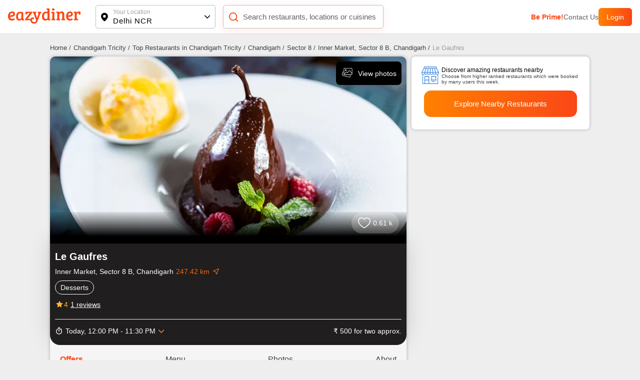

--- FILE ---
content_type: text/html; charset=utf-8
request_url: https://www.eazydiner.com/chandigarh/le-gaufres-inner-market-sector-8-b-chandigarh-653843
body_size: 19621
content:
<!DOCTYPE html><html lang="en"><head><meta charSet="utf-8"/><link rel="alternate" href="https://www.eazydiner.com/chandigarh/le-gaufres-inner-market-sector-8-b-chandigarh-653843" hrefLang="en-in"/><link rel="alternate" href="https://www.eazydiner.com/chandigarh/le-gaufres-inner-market-sector-8-b-chandigarh-653843" hrefLang="x-default"/><link rel="icon" href="/images/favicon.ico"/><link rel="canonical" href="https://www.eazydiner.com/chandigarh/le-gaufres-inner-market-sector-8-b-chandigarh-653843"/><meta name="viewport" content="width=device-width, initial-scale=1.0, maximum-scale=1.0, user-scalable=0"/><title>Explore Le Gaufres in Inner Market, Sector 8 B, Chandigarh</title><meta name="description" content="Get all the details for Le Gaufres, Inner Market, Sector 8 B, Chandigarh. Check out reviews, photos, menu highlights, contact info, and much more on EazyDiner."/><meta name="theme-color" content="#7075C3"/><meta property="og:image" content="https://dt4l9bx31tioh.cloudfront.net/eazymedia/restaurant/653843/0.jpg?width=818&amp;height=450&amp;mode=crop"/><meta property="og:title" content="Explore Le Gaufres in Inner Market, Sector 8 B, Chandigarh"/><meta property="og:description" content="Get all the details for Le Gaufres, Inner Market, Sector 8 B, Chandigarh. Check out reviews, photos, menu highlights, contact info, and much more on EazyDiner."/><meta property="og:url" content="https://www.eazydiner.com/chandigarh/le-gaufres-inner-market-sector-8-b-chandigarh-653843"/><meta property="al:ios:url" content="https://www.eazydiner.com/chandigarh/le-gaufres-inner-market-sector-8-b-chandigarh-653843"/><meta property="al:ios:app_store_id" content="1018594093"/><meta property="al:ios:app_name" content="EazyDiner - Restaurant Reservations"/><meta property="al:android:url" content="https://www.eazydiner.com/chandigarh/le-gaufres-inner-market-sector-8-b-chandigarh-653843"/><meta property="al:android:app_name" content="EazyDiner - Restaurant Booking"/><meta property="al:android:package" content="com.easydiner"/><link rel="alternate" href="https://www.eazydiner.com/chandigarh/le-gaufres-inner-market-sector-8-b-chandigarh-653843"/><meta name="twitter:card" content="summary_large_image"/><meta name="twitter:site" content="@eazydiner"/><meta name="twitter:title" content="Explore Le Gaufres in Inner Market, Sector 8 B, Chandigarh"/><meta name="twitter:description" content="Get all the details for Le Gaufres, Inner Market, Sector 8 B, Chandigarh. Check out reviews, photos, menu highlights, contact info, and much more on EazyDiner."/><meta name="twitter:image" content="https://dt4l9bx31tioh.cloudfront.net/eazymedia/restaurant/653843/0.jpg?width=818&amp;height=450&amp;mode=crop"/><meta name="twitter:app:country" content="IN"/><meta name="twitter:app:name:iphone" content="EazyDiner - Restaurant Reservations"/><meta name="twitter:app:id:iphone" content="1018594093"/><meta name="twitter:app:url:iphone" content="https://www.eazydiner.com/chandigarh/le-gaufres-inner-market-sector-8-b-chandigarh-653843"/><meta name="twitter:app:name:googleplay" content="EazyDiner - Restaurant Booking"/><meta name="twitter:app:id:googleplay" content="com.easydiner"/><meta name="twitter:app:url:googleplay" content="https://www.eazydiner.com/chandigarh/le-gaufres-inner-market-sector-8-b-chandigarh-653843"/><meta property="fb:app_id" content="320917718073942"/><link rel="preconnect" href="https://fonts.googleapis.com"/><meta name="google-site-verification" content="ovS0stk56wD8dadc1E8Mm-YtrjTCa3g8ydX7A0MIoU0"/><script type="application/ld+json">{"@context":"http://schema.org","@graph":[{"@type":"Restaurant","@id":"https://www.eazydiner.com/chandigarh/le-gaufres-inner-market-sector-8-b-chandigarh-653843","name":"Le Gaufres","url":"https://www.eazydiner.com/chandigarh/le-gaufres-inner-market-sector-8-b-chandigarh-653843","hasMenu":"https://www.eazydiner.com/chandigarh/le-gaufres-inner-market-sector-8-b-chandigarh-653843/menu","image":"https://dt4l9bx31tioh.cloudfront.net/eazymedia/restaurant/653843/0.jpg?width=750&height=436&mode=crop","servesCuisine":"Desserts","priceRange":"₹ 500 for two approx. ","telephone":"7861004444","geo":{"@type":"GeoCoordinates","latitude":"30.69908131","longitude":"76.79094739"},"acceptsReservations":false,"openingHoursSpecification":[{"@type":"OpeningHoursSpecification","dayOfWeek":["Monday"],"opens":"12:00:00","closes":"23:30:00"},{"@type":"OpeningHoursSpecification","dayOfWeek":["Tuesday"],"opens":"12:00:00","closes":"23:30:00"},{"@type":"OpeningHoursSpecification","dayOfWeek":["Wednesday"],"opens":"12:00:00","closes":"23:30:00"},{"@type":"OpeningHoursSpecification","dayOfWeek":["Thursday"],"opens":"12:00:00","closes":"23:30:00"},{"@type":"OpeningHoursSpecification","dayOfWeek":["Friday"],"opens":"12:00:00","closes":"23:30:00"},{"@type":"OpeningHoursSpecification","dayOfWeek":["Saturday"],"opens":"12:00:00","closes":"23:30:00"},{"@type":"OpeningHoursSpecification","dayOfWeek":["Sunday"],"opens":"12:00:00","closes":"23:30:00"}],"currenciesAccepted":"INR","paymentAccepted":"Cash, Cards and Digital Payments Accepted","address":{"@type":"PostalAddress","streetAddress":"Sector 8 B, Sector 8, Chandigarh","addressLocality":"Inner Market, Sector 8 B, Chandigarh","addressRegion":"Chandigarh Tricity","postalCode":null,"addressCountry":"IN"},"aggregateRating":{"@type":"AggregateRating","ratingValue":4,"ratingCount":1,"bestRating":"5","worstRating":"0"}},{"@type":"FAQPage","mainEntity":[{"@type":"Question","name":"What cuisines are served at Le Gaufres?","acceptedAnswer":{"@type":"Answer","text":"The main cuisine served at Le Gaufres is Desserts."}},{"@type":"Question","name":"What is the cost for two at Le Gaufres?","acceptedAnswer":{"@type":"Answer","text":"The cost of two at Le Gaufres is ₹ 500."}},{"@type":"Question","name":"Le Gaufres is pure vegetarian restaurant?","acceptedAnswer":{"@type":"Answer","text":"   Le Gaufres serves both veg and non veg food."}},{"@type":"Question","name":"What are the operational timings of Le Gaufres?","acceptedAnswer":{"@type":"Answer","text":"Le Gaufres restaurant operational timings are MONDAY: 12:00 PM to 11:30 PM, TUESDAY: 12:00 PM to 11:30 PM, WEDNESDAY: 12:00 PM to 11:30 PM, THURSDAY: 12:00 PM to 11:30 PM, FRIDAY: 12:00 PM to 11:30 PM, SATURDAY: 12:00 PM to 11:30 PM, SUNDAY: 12:00 PM to 11:30 PM"}},{"@type":"Question","name":"Does Le Gaufres serve buffet?","acceptedAnswer":{"@type":"Answer","text":" No, Le Gaufres does not serve buffet."}},{"@type":"Question","name":"Does Le Gaufres restaurant have a bar or serve alcohol?","acceptedAnswer":{"@type":"Answer","text":" No, Le Gaufres does not serve alcohol."}},{"@type":"Question","name":"Is there a parking facility at Le Gaufres?","acceptedAnswer":{"@type":"Answer","text":" No, a parking facility is not available at Le Gaufres."}},{"@type":"Question","name":"Does Le Gaufres accept bill payment via PayEazy?","acceptedAnswer":{"@type":"Answer","text":"No, Le Gaufres is not a PayEazy-enabled restaurant."}},{"@type":"Question","name":"How can I save EXTRA with PayEazy at Le Gaufres?","acceptedAnswer":{"@type":"Answer","text":"Book a table at Le Gaufres. Get your bill with the pre-applied EazyDiner deal. Pay your bill via PayEazy & save EXTRA"}},{"@type":"Question","name":"Does Le Gaufres restaurant play live music?","acceptedAnswer":{"@type":"Answer","text":" No, Le Gaufres doesn't play live music."}},{"@type":"Question","name":"What are the best and must-try dishes at Le Gaufres?","acceptedAnswer":{"@type":"Answer","text":"Must try dish at Le Gaufres."}},{"@type":"Question","name":"What are current deals at Le Gaufres?","acceptedAnswer":{"@type":"Answer","text":"There is no deal at Le Gaufres on EazyDiner. Browse through EazyDiner to avail dining discounts upto 50% OFF."}}]}]}</script><script type="application/ld+json">{"@context":"http://schema.org","@type":"WebPage","url":"https://www.eazydiner.com/chandigarh/le-gaufres-inner-market-sector-8-b-chandigarh-653843","headline":"Explore Le Gaufres in Inner Market, Sector 8 B, Chandigarh","description":"Get all the details for Le Gaufres, Inner Market, Sector 8 B, Chandigarh. Check out reviews, photos, menu highlights, contact info, and much more on EazyDiner."}</script><meta name="next-head-count" content="37"/><script id="gtm-script" data-nscript="beforeInteractive">(function(w,d,s,l,i){w[l]=w[l]||[];w[l].push({'gtm.start':
                                new Date().getTime(),event:'gtm.js'});var f=d.getElementsByTagName(s)[0],
                                j=d.createElement(s),dl=l!='dataLayer'?'&l='+l:'';j.async=true;j.src=
                                'https://www.googletagmanager.com/gtm.js?id='+i+dl;f.parentNode.insertBefore(j,f);
                                })(window,document,'script','dataLayer','GTM-WSPV6M7M');</script><link rel="preload" href="/_next/static/css/3d23bf89d13dd316.css" as="style"/><link rel="stylesheet" href="/_next/static/css/3d23bf89d13dd316.css" data-n-g=""/><link rel="preload" href="/_next/static/css/17541cd9eb2bbe6c.css" as="style"/><link rel="stylesheet" href="/_next/static/css/17541cd9eb2bbe6c.css" data-n-p=""/><link rel="preload" href="/_next/static/css/f67928b0e3cecc35.css" as="style"/><link rel="stylesheet" href="/_next/static/css/f67928b0e3cecc35.css"/><noscript data-n-css=""></noscript><script defer="" nomodule="" src="/_next/static/chunks/polyfills-78c92fac7aa8fdd8.js"></script><script defer="" src="/_next/static/chunks/9893-42e4b14ffd0b8283.js"></script><script defer="" src="/_next/static/chunks/7831.ea5b2c96a3110e4a.js"></script><script src="/_next/static/chunks/webpack-a0bedec857f8792a.js" defer=""></script><script src="/_next/static/chunks/framework-610088a14d71b5ef.js" defer=""></script><script src="/_next/static/chunks/main-3ab10256a9867544.js" defer=""></script><script src="/_next/static/chunks/pages/_app-a7ebadb45dafbdb2.js" defer=""></script><script src="/_next/static/chunks/7772-04e1d7d5a3ea95dd.js" defer=""></script><script src="/_next/static/chunks/pages/%5Bcity%5D/%5Brestaurants_details%5D-6006263964c3c765.js" defer=""></script><script src="/_next/static/r_Mgdlqcj_G5D1EeweJq2/_buildManifest.js" defer=""></script><script src="/_next/static/r_Mgdlqcj_G5D1EeweJq2/_ssgManifest.js" defer=""></script></head><body><noscript><iframe src="https://www.googletagmanager.com/ns.html?id=GTM-WSPV6M7M" height="0" width="0" style="display:none;visibility:hidden"></iframe></noscript><div id="__next"><div class="main_wrapper"><div class="hide_mobile"><div class="header_color top-0 full-width fixed bg-white black non_prime_home"><div class="space_header_home desktop_flex"><div class="loc_search desktop_flex"><div class="flex flex-between"><a href="https://www.eazydiner.com" data-testid="home-link"><span style="box-sizing:border-box;display:inline-block;overflow:hidden;width:initial;height:initial;background:none;opacity:1;border:0;margin:0;padding:0;position:relative;max-width:100%"><span style="box-sizing:border-box;display:block;width:initial;height:initial;background:none;opacity:1;border:0;margin:0;padding:0;max-width:100%"><img style="display:block;max-width:100%;width:initial;height:initial;background:none;opacity:1;border:0;margin:0;padding:0" alt="" aria-hidden="true" src="data:image/svg+xml,%3csvg%20xmlns=%27http://www.w3.org/2000/svg%27%20version=%271.1%27%20width=%27145%27%20height=%2734%27/%3e"/></span><img alt="EazyDiner" src="[data-uri]" decoding="async" data-nimg="intrinsic" class="ed_logo" style="position:absolute;top:0;left:0;bottom:0;right:0;box-sizing:border-box;padding:0;border:none;margin:auto;display:block;width:0;height:0;min-width:100%;max-width:100%;min-height:100%;max-height:100%;background-size:cover;background-position:0% 0%;filter:blur(20px);background-image:url(&quot;/_next/static/media/logo.72441b04.svg&quot;)"/><noscript><img alt="EazyDiner" loading="lazy" decoding="async" data-nimg="intrinsic" style="position:absolute;top:0;left:0;bottom:0;right:0;box-sizing:border-box;padding:0;border:none;margin:auto;display:block;width:0;height:0;min-width:100%;max-width:100%;min-height:100%;max-height:100%" class="ed_logo" src="/_next/static/media/logo.72441b04.svg"/></noscript></span></a><div class="hide_desktop margin-b-15"><div class="flex align-v-center"><div class="black underline margin-r-15 pointer">Login</div><a target="_blank" rel="noopener noreferrer" href="https://1m6m.app.link/ThfKFlxT5Cb"><div class="flex login_btn_home full-height font-14 white align-v-center pointer">Open App</div></a></div></div></div><div class="flex flex-between loc_main ellipsis"><div class="flex align-v-center ellipsis full-width main_loc pointer"><div class="flex pointer" data-testid="location-icon-header"><svg width="14" height="18" viewBox="0 0 14 18" fill="none" xmlns="http://www.w3.org/2000/svg"><path d="M6.964.61a6.964 6.964 0 0 1 6.965 6.964c0 2.943-2.068 6.15-6.15 9.655a1.25 1.25 0 0 1-1.631-.001l-.27-.234C1.976 13.579 0 10.45 0 7.574A6.964 6.964 0 0 1 6.964.609zm0 4.285a2.679 2.679 0 1 0 0 5.357 2.679 2.679 0 0 0 0-5.357z" fill="#000"></path></svg></div><div class="flex full-width v-flex-end loc_name_aero ellipsis"><div class="loc_main_home ellipsis"><div class="loc_text_home font-12 padding-b-2 hide_mobile" data-testid="location">Your Location</div><div class="selected_loc_home font-15 semi-bold" data-testid="sub-location">Delhi NCR</div></div><div class="loc_aero" data-testid="location-icon"><svg width="12" height="12"><g fill="none" fill-rule="evenodd"><path class="loc_aero_down" fill="black" fill-rule="nonzero" d="M5.975 6.61l4.33-4.242a.79.79 0 000-1.133.83.83 0 00-1.156 0l-4.91 4.809a.79.79 0 000 1.133l4.91 4.809a.83.83 0 001.157 0 .79.79 0 000-1.133L5.976 6.61z" transform="rotate(-90 7 7)"></path><path d="M0 0H14V14H0z" transform="rotate(-90 7 7)"></path></g></svg></div></div></div></div><div class="relative flex search_main_home align-v-center radius-10 margin-t-20 pointer"><div class="search_icon absolute flex" data-testid="search-icon"><svg width="22" height="22" viewBox="0 0 24 24" fill="none" xmlns="http://www.w3.org/2000/svg"><path d="m17 17 4 4M3 11a8 8 0 1 0 16 0 8 8 0 0 0-16 0z" stroke="#FF4612" stroke-width="2" stroke-linecap="round" stroke-linejoin="round"></path></svg></div><div class="grey search_input_home font-15 padding-l-25 ellipsis test" data-testid="searchResTest">Search restaurants, locations or cuisines</div></div></div><div class="flex hide_mobile right_header"><a class="pointer grey color_FF4612 bold" data-testid="primeTest" href="https://www.eazydiner.com/premium-prime-dining">Be Prime!</a><a class="pointer grey" data-testid="contact" href="https://www.eazydiner.com/contact-us">Contact Us</a><div class="flex login_btn_home full-height font-14 white align-v-center pointer">Login</div></div></div></div></div><div class="bg-grey-secondary"><div class="margin-b-80"><div class=""><div class="padding-b-10 conatiner padding-t-20 hide_mobile"><div class="flex"><div><a href="https://www.eazydiner.com/"><div class="margin-r-5 font-13 grey-another-light pointer">Home<!-- --> /</div></a></div><div><a href="https://www.eazydiner.com/delhi-ncr"><div class="margin-r-5 font-13 grey-another-light pointer">Chandigarh Tricity<!-- --> /</div></a></div><div><a href="https://www.eazydiner.com/chandigarh-tricity/restaurants"><div class="margin-r-5 font-13 grey-another-light pointer"> Top Restaurants in Chandigarh Tricity<!-- --> /</div></a></div><div><a href="https://www.eazydiner.com/chandigarh-tricity/restaurants/chandigarh"><div class="margin-r-5 font-13 grey-another-light pointer">Chandigarh<!-- --> /</div></a></div><div><a href="https://www.eazydiner.com/chandigarh-tricity/restaurants/sector-8-chandigarh"><div class="margin-r-5 font-13 grey-another-light pointer">Sector 8<!-- --> /</div></a></div><div><a href="https://www.eazydiner.com/chandigarh-tricity/restaurants/inner-market-sector-8-b-chandigarh"><div class="margin-r-5 font-13 grey-another-light pointer">Inner Market, Sector 8 B, Chandigarh<!-- --> /</div></a></div><div><div class="margin-r-5 font-13 grey-light-dark">Le Gaufres</div></div></div></div><div class="header_color top-0 full-width fixed bg-white black hide_desktop padding-tb-10 padding-l-10 padding-r-10"><div class="flex flex-between"><div class="flex align-v-center"><div class="flex pointer margin-r-10" data-testid="back-button"><svg width="22" height="22" viewBox="0 0 25 25" fill="none" xmlns="http://www.w3.org/2000/svg"><path d="M11.034 22.006 2.44 13.412a1.15 1.15 0 0 1-.277-.423 1.41 1.41 0 0 1-.08-.488c-.001-.174.026-.337.081-.489.055-.152.147-.293.276-.423l8.594-8.594a1.27 1.27 0 0 1 .896-.373c.358-.01.667.114.927.373.26.24.396.538.407.896.012.359-.113.668-.375.927l-6.38 6.38h14.55c.37 0 .68.125.93.375s.374.56.373.928c0 .369-.125.678-.374.928s-.558.375-.928.374H6.51l6.38 6.38c.238.239.363.542.374.911a1.13 1.13 0 0 1-.375.912c-.238.26-.542.39-.911.39s-.684-.13-.944-.39z" fill="#212121" fill-rule="evenodd"></path></svg></div><a href="https://www.eazydiner.com" data-testid="home-link"><span style="box-sizing:border-box;display:inline-block;overflow:hidden;width:initial;height:initial;background:none;opacity:1;border:0;margin:0;padding:0;position:relative;max-width:100%"><span style="box-sizing:border-box;display:block;width:initial;height:initial;background:none;opacity:1;border:0;margin:0;padding:0;max-width:100%"><img style="display:block;max-width:100%;width:initial;height:initial;background:none;opacity:1;border:0;margin:0;padding:0" alt="" aria-hidden="true" src="data:image/svg+xml,%3csvg%20xmlns=%27http://www.w3.org/2000/svg%27%20version=%271.1%27%20width=%27112%27%20height=%2724%27/%3e"/></span><img alt="EazyDiner" src="[data-uri]" decoding="async" data-nimg="intrinsic" class="ed_logo" style="position:absolute;top:0;left:0;bottom:0;right:0;box-sizing:border-box;padding:0;border:none;margin:auto;display:block;width:0;height:0;min-width:100%;max-width:100%;min-height:100%;max-height:100%;background-size:cover;background-position:0% 0%;filter:blur(20px);background-image:url(&quot;/_next/static/media/logo.72441b04.svg&quot;)"/><noscript><img alt="EazyDiner" loading="lazy" decoding="async" data-nimg="intrinsic" style="position:absolute;top:0;left:0;bottom:0;right:0;box-sizing:border-box;padding:0;border:none;margin:auto;display:block;width:0;height:0;min-width:100%;max-width:100%;min-height:100%;max-height:100%" class="ed_logo" src="/_next/static/media/logo.72441b04.svg"/></noscript></span></a></div><div class="flex align-v-center"><div class="black underline margin-r-15 pointer">Login</div><a target="_blank" rel="noopener noreferrer" href="eazydiner://action?url=https://www.eazydiner.com/chandigarh/le-gaufres-inner-market-sector-8-b-chandigarh-653843"><div class="flex login_btn_home full-height font-14 white align-v-center pointer">Open App</div></a></div></div></div><div class="conatiner flex-desktop"><div class="desktop_left_container bg-white margin-r-10 radius-8 restaurantDetails_show_desktop_section__kHlWr"><div class="relative"><div><div class="swiper"><div class="swiper-wrapper"><div class="swiper-slide"><div><span style="box-sizing:border-box;display:inline-block;overflow:hidden;width:initial;height:initial;background:none;opacity:1;border:0;margin:0;padding:0;position:relative;max-width:100%"><span style="box-sizing:border-box;display:block;width:initial;height:initial;background:none;opacity:1;border:0;margin:0;padding:0;max-width:100%"><img style="display:block;max-width:100%;width:initial;height:initial;background:none;opacity:1;border:0;margin:0;padding:0" alt="" aria-hidden="true" src="data:image/svg+xml,%3csvg%20xmlns=%27http://www.w3.org/2000/svg%27%20version=%271.1%27%20width=%271920%27%20height=%271000%27/%3e"/></span><img alt="EazyDiner Banner" src="[data-uri]" decoding="async" data-nimg="intrinsic" class="home_slider full-height radius-10" style="position:absolute;top:0;left:0;bottom:0;right:0;box-sizing:border-box;padding:0;border:none;margin:auto;display:block;width:0;height:0;min-width:100%;max-width:100%;min-height:100%;max-height:100%;object-fit:cover;background-size:cover;background-position:0% 0%;filter:blur(20px);background-image:url(&quot;https://dt4l9bx31tioh.cloudfront.net/eazymedia/restaurant/653843/0.jpg?width=818&amp;height=450&amp;mode=crop&quot;)"/><noscript><img alt="EazyDiner Banner" loading="lazy" decoding="async" data-nimg="intrinsic" style="position:absolute;top:0;left:0;bottom:0;right:0;box-sizing:border-box;padding:0;border:none;margin:auto;display:block;width:0;height:0;min-width:100%;max-width:100%;min-height:100%;max-height:100%;object-fit:cover" class="home_slider full-height radius-10" src="https://dt4l9bx31tioh.cloudfront.net/eazymedia/restaurant/653843/0.jpg?width=818&amp;height=450&amp;mode=crop?format=auto&amp;quality=80"/></noscript></span></div></div></div><div class="swiper-pagination"></div></div></div><div class="absolute flex align-v-center flex-end  hide_desktop full-width top-0 z-index-1 restaurantDetails_help_darkbg_main__Fr3bl"><div class="flex  z-index-1 padding-15"><a class="flex align-v-center" href="tel:7861004444"><div class="white border_one padding-t-5 padding-b-5 pointer margin-r-20 padding-l-10 padding-r-10 radius-8">Help</div></a><div><div class=""><svg width="24" height="25" viewBox="0 0 24 25" fill="none" xmlns="http://www.w3.org/2000/svg"><path d="M18 16.749c-.76 0-1.44.312-1.96.802l-7.13-4.323c.05-.24.09-.48.09-.73s-.04-.489-.09-.728l7.05-4.282c.54.521 1.25.844 2.04.844 1.66 0 3-1.396 3-3.125 0-1.73-1.34-3.125-3-3.125s-3 1.396-3 3.125c0 .25.04.49.09.73l-7.05 4.28A2.924 2.924 0 0 0 6 9.374c-1.66 0-3 1.396-3 3.125s1.34 3.125 3 3.125c.79 0 1.5-.323 2.04-.844l7.12 4.333c-.05.219-.08.448-.08.677 0 1.677 1.31 3.042 2.92 3.042 1.61 0 2.92-1.365 2.92-3.042 0-1.677-1.31-3.041-2.92-3.041z" fill="#fff"></path></svg></div></div></div></div><div class="absolute flex align-v-center bottom-0 z-index-1 left-0 full-width padding-r-15 padding-b-20 restaurantDetails_review_count_main__qgXnf"><div class="flex absolute right-0 margin-r-15 align-v-center flex-center padding-10 relative restaurantDetails_review_count__7qVER"><div><div class="flex pointer"><svg width="25" height="22" viewBox="0 0 25 22" fill="none" xmlns="http://www.w3.org/2000/svg"><path d="m12.572 20.652-.004.002a.143.143 0 0 1-.136 0l-.004-.002c-.221-.117-3.184-1.732-6.08-4.268C3.412 13.814.75 10.474.75 6.919A6.176 6.176 0 0 1 6.92.75c2.085 0 3.874.893 4.98 2.366l.6.799.6-.799C14.206 1.643 15.995.75 18.08.75a6.178 6.178 0 0 1 6.17 6.17c0 3.554-2.662 6.893-5.598 9.464-2.896 2.536-5.859 4.15-6.08 4.268z" stroke="#fff" stroke-width="1.5" fill="unset"></path></svg></div></div><div class="white padding-l-5">0.61 k</div></div></div><a href="/chandigarh/le-gaufres-inner-market-sector-8-b-chandigarh-653843/photos"><div class="absolute top-0 pointer margin-10 hide_mobile z-index-1 right-0 flex align-v-center bg-black white radius-8 padding-10"><div class="margin-r-10"><svg width="24" height="24"><g fill="none" fill-rule="evenodd"><g fill="#FFF" fill-rule="nonzero"><path d="M14.893 18.773c-.143 0-.29-.018-.435-.056L1.263 15.183c-.905-.249-1.444-1.186-1.207-2.09l1.665-6.206c.062-.228.295-.36.522-.302.228.06.363.295.302.522L.881 13.311c-.118.452.153.923.606 1.049l13.19 3.532c.453.12.921-.15 1.039-.6l.666-2.47c.062-.228.296-.364.523-.302.228.062.362.296.302.523l-.666 2.467c-.2.759-.892 1.263-1.648 1.263z" transform="translate(-84.000000, -109.000000) translate(84.000000, 109.000000) translate(2.000000, 3.000000)"></path><path d="M18.773 13.653H5.12c-.941 0-1.707-.765-1.707-1.706V1.707C3.413.765 4.18 0 5.12 0h13.653c.942 0 1.707.765 1.707 1.707v10.24c0 .94-.765 1.706-1.707 1.706zM5.12.853c-.47 0-.853.383-.853.854v10.24c0 .47.383.853.853.853h13.653c.47 0 .854-.383.854-.853V1.707c0-.47-.383-.854-.854-.854H5.12z" transform="translate(-84.000000, -109.000000) translate(84.000000, 109.000000) translate(2.000000, 3.000000)"></path><path d="M7.68 5.973c-.941 0-1.707-.765-1.707-1.706 0-.942.766-1.707 1.707-1.707.941 0 1.707.765 1.707 1.707 0 .94-.766 1.706-1.707 1.706zm0-2.56c-.47 0-.853.383-.853.854 0 .47.383.853.853.853s.853-.383.853-.853-.383-.854-.853-.854zM3.9 12.74c-.11 0-.219-.042-.302-.124-.167-.167-.167-.437 0-.604l4.03-4.03c.483-.483 1.327-.483 1.81 0l1.2 1.2 3.32-3.985c.242-.29.597-.458.975-.461h.01c.373 0 .728.162.972.446l4.463 5.207c.153.179.133.448-.046.602-.179.154-.448.134-.602-.046l-4.463-5.207c-.083-.096-.197-.149-.324-.149-.089-.007-.245.054-.328.154l-3.62 4.344c-.077.092-.19.148-.31.153-.12.009-.236-.04-.32-.125l-1.53-1.53c-.162-.16-.442-.16-.604 0l-4.03 4.03c-.083.083-.192.125-.301.125z" transform="translate(-84.000000, -109.000000) translate(84.000000, 109.000000) translate(2.000000, 3.000000)"></path></g></g></svg></div>View photos</div></a></div><div class="white padding-10 padding-t-15 restaurantDetails_banner_res_info__u0TYR"><h1 class="font-20 margin-0-auto">Le Gaufres</h1><div class="flex margin-t-10 margin-b-10">Inner Market, Sector 8 B, Chandigarh<div class="margin-l-5 restaurantDetails_orange_color___RV5t">247.42 km</div><a target="_blank" class="flex pointer margin-l-5" href="https://www.google.com/maps/dir/?api=1&amp;destination=30.69908131,76.79094739"><svg width="16" height="16" viewBox="0 0 16 16" fill="none" xmlns="http://www.w3.org/2000/svg"><path clip-rule="evenodd" d="M13.59 2.41 2.41 7.028l5.103 1.459 1.459 5.104L13.59 2.41z" stroke="#FF802B" stroke-linejoin="round"></path></svg></a></div><div class="flex x-auto hide_scroll ellipsis margin-b-10"><div class="max-height margin-r-5 padding-5 padding-r-10 padding-l-10 restaurantDetails_cuisines_list__vkqdj">Desserts</div></div><div class="flex align-v-center pointer"><div class="flex"><svg width="18" height="19" viewBox="0 0 18 19" fill="none" xmlns="http://www.w3.org/2000/svg"><path d="m9 13.453 3.112 1.882a.748.748 0 0 0 1.118-.81l-.825-3.54L15.157 8.6c.503-.435.233-1.26-.427-1.312l-3.623-.308L9.69 3.635c-.255-.607-1.125-.607-1.38 0L6.892 6.973 3.27 7.28c-.66.053-.93.878-.428 1.313l2.753 2.385-.825 3.54a.748.748 0 0 0 1.117.81L9 13.453z" fill="#F9B635"></path></svg></div><span class="restaurantDetails_rating_text_color__UOWm0">4</span><span class="underline margin-l-5">1<!-- --> reviews</span></div><div class="flex flex-between padding-t-15 padding-b-10 margin-t-20 ellipsis restaurantDetails_open_time_restaurant__wgHbh"><div class="flex margin-r-10"><div class="flex margin-r-5"><svg width="16" height="16" viewBox="0 0 16 16" fill="none" xmlns="http://www.w3.org/2000/svg"><path d="M8 13.33a4.666 4.666 0 1 1 0-9.332 4.666 4.666 0 0 1 0 9.333zm4.687-8.406.946-.947c-.3-.34-.6-.646-.94-.94l-.946.96A5.91 5.91 0 0 0 8 2.664a6 6 0 1 0 0 12c3.333 0 6-2.687 6-6a5.975 5.975 0 0 0-1.313-3.74zM7.333 9.331h1.334v-4H7.333M10 .664H6v1.333h4V.664z" fill="#fff"></path></svg></div><div class="align-v-center flex"><div>Today, <!-- -->12:00 PM - 11:30 PM</div><div class="align-v-center flex margin-l-5 pointer"><svg width="12" height="12"><g fill="none" fill-rule="evenodd"><path class="loc_aero_down" fill="#FF802B" fill-rule="nonzero" d="M5.975 6.61l4.33-4.242a.79.79 0 000-1.133.83.83 0 00-1.156 0l-4.91 4.809a.79.79 0 000 1.133l4.91 4.809a.83.83 0 001.157 0 .79.79 0 000-1.133L5.976 6.61z" transform="rotate(-90 7 7)"></path><path d="M0 0H14V14H0z" transform="rotate(-90 7 7)"></path></g></svg></div></div></div><div class="ellipsis">₹ 500 for two approx.</div></div></div><div class="tab_section"><div><div class="bg-grey-semi-dark flex flex-between restaurantDetails_tabs_main___hfj9"><div class="padding-20 font-16 relative grey-another-light pointer restaurantDetails_active_tab__RVV4_"><a class="grey-another-light pointer capitalize restaurantDetails_active_tab__RVV4_" href="https://www.eazydiner.com/chandigarh/le-gaufres-inner-market-sector-8-b-chandigarh-653843">offers</a></div><div class="padding-20 font-16 relative grey-another-light pointer "><a class="grey-another-light pointer capitalize " href="https://www.eazydiner.com/chandigarh/le-gaufres-inner-market-sector-8-b-chandigarh-653843/menu">menu</a></div><div class="padding-20 font-16 relative grey-another-light pointer "><a class="grey-another-light pointer capitalize " href="https://www.eazydiner.com/chandigarh/le-gaufres-inner-market-sector-8-b-chandigarh-653843/photos">photos</a></div><div class="padding-20 font-16 relative grey-another-light pointer "><a class="grey-another-light pointer capitalize " href="https://www.eazydiner.com/chandigarh/le-gaufres-inner-market-sector-8-b-chandigarh-653843/about">about</a></div></div></div></div></div><div class="desktop_right_container "><div class="bg-white radius-8 right_slot restaurantDetails_show_desktop_section__kHlWr   padding-20 container"><div class="flex"><div class="margin-r-5"><span style="box-sizing:border-box;display:inline-block;overflow:hidden;width:initial;height:initial;background:none;opacity:1;border:0;margin:0;padding:0;position:relative;max-width:100%"><span style="box-sizing:border-box;display:block;width:initial;height:initial;background:none;opacity:1;border:0;margin:0;padding:0;max-width:100%"><img style="display:block;max-width:100%;width:initial;height:initial;background:none;opacity:1;border:0;margin:0;padding:0" alt="" aria-hidden="true" src="data:image/svg+xml,%3csvg%20xmlns=%27http://www.w3.org/2000/svg%27%20version=%271.1%27%20width=%2740%27%20height=%2740%27/%3e"/></span><img alt="Error Icon" src="[data-uri]" decoding="async" data-nimg="intrinsic" style="position:absolute;top:0;left:0;bottom:0;right:0;box-sizing:border-box;padding:0;border:none;margin:auto;display:block;width:0;height:0;min-width:100%;max-width:100%;min-height:100%;max-height:100%"/><noscript><img alt="Error Icon" loading="lazy" decoding="async" data-nimg="intrinsic" style="position:absolute;top:0;left:0;bottom:0;right:0;box-sizing:border-box;padding:0;border:none;margin:auto;display:block;width:0;height:0;min-width:100%;max-width:100%;min-height:100%;max-height:100%" src="https://dt4l9bx31tioh.cloudfront.net/eazymedia/restaurant_detail/shop_1.png?format=auto&amp;quality=80"/></noscript></span></div><div class="full-width"><div class="black font-12">Discover amazing restaurants nearby</div><div class="grey-another-light font-10">Choose from higher ranked restaurants which were booked by many users this week.</div></div></div><a href="/restaurants?location=delhi-ncr"><div class="padding-5 margin-t-5 hide_mobile"><button class="white pointer relative text-center font-15 semi-bold full-width flex-1 btns_main active_main block border_none">Explore Nearby Restaurants</button></div></a></div><a href="/restaurants?location=delhi-ncr"><div class="conatiner bg-white box_shadow padding-10 fixed bottom-0 full-width  z-index-10 hide_desktop restaurantDetails_z_index_2__mgt4r"><button class="white pointer relative text-center font-15 semi-bold full-width flex-1 btns_main active_main block border_none">Explore Nearby Restaurants</button></div></a></div></div><div class="conatiner flex-desktop"><div class="desktop_left_container padding-10 margin-t-15 radius-8 restaurantDetails_show_desktop_section__kHlWr"><div class="bg-grey-semi-dark radius-10 margin-t-10 padding-b-10"><h2 class="padding-15 font-18 black margin-0-auto">Find similar restaurants</h2><div class=""><div class="swiper space_slider hover_icon_slide"><div class="swiper-wrapper"><div class="swiper-slide"><div class="border_one pointer bg-white radius-10"><div class="relative full_image "><span style="box-sizing:border-box;display:inline-block;overflow:hidden;width:initial;height:initial;background:none;opacity:1;border:0;margin:0;padding:0;position:relative;max-width:100%"><span style="box-sizing:border-box;display:block;width:initial;height:initial;background:none;opacity:1;border:0;margin:0;padding:0;max-width:100%"><img style="display:block;max-width:100%;width:initial;height:initial;background:none;opacity:1;border:0;margin:0;padding:0" alt="" aria-hidden="true" src="data:image/svg+xml,%3csvg%20xmlns=%27http://www.w3.org/2000/svg%27%20version=%271.1%27%20width=%27230%27%20height=%27132%27/%3e"/></span><img alt="The Hedgehog Cafe" src="[data-uri]" decoding="async" data-nimg="intrinsic" class="radius-10" style="position:absolute;top:0;left:0;bottom:0;right:0;box-sizing:border-box;padding:0;border:none;margin:auto;display:block;width:0;height:0;min-width:100%;max-width:100%;min-height:100%;max-height:100%"/><noscript><img alt="The Hedgehog Cafe" loading="lazy" decoding="async" data-nimg="intrinsic" style="position:absolute;top:0;left:0;bottom:0;right:0;box-sizing:border-box;padding:0;border:none;margin:auto;display:block;width:0;height:0;min-width:100%;max-width:100%;min-height:100%;max-height:100%" class="radius-10" src="https://dt4l9bx31tioh.cloudfront.net/eazymedia/restaurant/653848/restaurant020220805073357.jpg?width=600&amp;height=360&amp;mode=crop?format=auto&amp;quality=80"/></noscript></span></div><div class="padding-10"><div class="flex align-v-center flex-between"><object><a href="https://www.eazydiner.com/chandigarh/the-hedgehog-cafe-sector-7-chandigarh-653848" class="bold font-13 ellipsis black">The Hedgehog Cafe</a></object><div class="bg-green-secondary font-11 payeazy_res_rate white">4.2</div></div><div class="font-11 padding-t-5 padding-b-5 grey-light-dark ellipsis">Sector 7, Chandigarh</div><div class="restaurantDetails_orange_color___RV5t font-12 ellipsis">15% Off + 25% Off</div></div></div></div><div class="swiper-slide"><div class="border_one pointer bg-white radius-10"><div class="relative full_image "><span style="box-sizing:border-box;display:inline-block;overflow:hidden;width:initial;height:initial;background:none;opacity:1;border:0;margin:0;padding:0;position:relative;max-width:100%"><span style="box-sizing:border-box;display:block;width:initial;height:initial;background:none;opacity:1;border:0;margin:0;padding:0;max-width:100%"><img style="display:block;max-width:100%;width:initial;height:initial;background:none;opacity:1;border:0;margin:0;padding:0" alt="" aria-hidden="true" src="data:image/svg+xml,%3csvg%20xmlns=%27http://www.w3.org/2000/svg%27%20version=%271.1%27%20width=%27230%27%20height=%27132%27/%3e"/></span><img alt="Downtown Cafe and Kitchen 21" src="[data-uri]" decoding="async" data-nimg="intrinsic" class="radius-10" style="position:absolute;top:0;left:0;bottom:0;right:0;box-sizing:border-box;padding:0;border:none;margin:auto;display:block;width:0;height:0;min-width:100%;max-width:100%;min-height:100%;max-height:100%"/><noscript><img alt="Downtown Cafe and Kitchen 21" loading="lazy" decoding="async" data-nimg="intrinsic" style="position:absolute;top:0;left:0;bottom:0;right:0;box-sizing:border-box;padding:0;border:none;margin:auto;display:block;width:0;height:0;min-width:100%;max-width:100%;min-height:100%;max-height:100%" class="radius-10" src="https://dt4l9bx31tioh.cloudfront.net/eazymedia/restaurant/708896/restaurant120251105052154.jpeg?width=600&amp;height=360&amp;mode=crop?format=auto&amp;quality=80"/></noscript></span></div><div class="padding-10"><div class="flex align-v-center flex-between"><object><a href="https://www.eazydiner.com/chandigarh-tricity/downtown-cafe-and-kitchen-21-sector-21-chandigarh-708896" class="bold font-13 ellipsis black">Downtown Cafe and Kitchen 21</a></object><div class="bg-green-secondary font-11 payeazy_res_rate white">4.2</div></div><div class="font-11 padding-t-5 padding-b-5 grey-light-dark ellipsis">Sector 21, Chandigarh</div><div class="restaurantDetails_orange_color___RV5t font-12 ellipsis">40% Off + 25% Off</div></div></div></div><div class="swiper-slide"><div class="border_one pointer bg-white radius-10"><div class="relative full_image "><span style="box-sizing:border-box;display:inline-block;overflow:hidden;width:initial;height:initial;background:none;opacity:1;border:0;margin:0;padding:0;position:relative;max-width:100%"><span style="box-sizing:border-box;display:block;width:initial;height:initial;background:none;opacity:1;border:0;margin:0;padding:0;max-width:100%"><img style="display:block;max-width:100%;width:initial;height:initial;background:none;opacity:1;border:0;margin:0;padding:0" alt="" aria-hidden="true" src="data:image/svg+xml,%3csvg%20xmlns=%27http://www.w3.org/2000/svg%27%20version=%271.1%27%20width=%27230%27%20height=%27132%27/%3e"/></span><img alt="Pipe and Barrel" src="[data-uri]" decoding="async" data-nimg="intrinsic" class="radius-10" style="position:absolute;top:0;left:0;bottom:0;right:0;box-sizing:border-box;padding:0;border:none;margin:auto;display:block;width:0;height:0;min-width:100%;max-width:100%;min-height:100%;max-height:100%"/><noscript><img alt="Pipe and Barrel" loading="lazy" decoding="async" data-nimg="intrinsic" style="position:absolute;top:0;left:0;bottom:0;right:0;box-sizing:border-box;padding:0;border:none;margin:auto;display:block;width:0;height:0;min-width:100%;max-width:100%;min-height:100%;max-height:100%" class="radius-10" src="https://dt4l9bx31tioh.cloudfront.net/eazymedia/restaurant/653959/restaurant220180716122648.jpg?width=600&amp;height=360&amp;mode=crop?format=auto&amp;quality=80"/></noscript></span></div><div class="padding-10"><div class="flex align-v-center flex-between"><object><a href="https://www.eazydiner.com/chandigarh/pipe-and-barrel-sector-9-chandigarh-chandigarh-653959" class="bold font-13 ellipsis black">Pipe and Barrel</a></object><div class="bg-green-secondary font-11 payeazy_res_rate white">4.2</div></div><div class="font-11 padding-t-5 padding-b-5 grey-light-dark ellipsis">Sector 9, Chandigarh</div><div class="restaurantDetails_orange_color___RV5t font-12 ellipsis">15% Off + 25% Off</div></div></div></div><div class="swiper-slide"><div class="border_one pointer bg-white radius-10"><div class="relative full_image "><span style="box-sizing:border-box;display:inline-block;overflow:hidden;width:initial;height:initial;background:none;opacity:1;border:0;margin:0;padding:0;position:relative;max-width:100%"><span style="box-sizing:border-box;display:block;width:initial;height:initial;background:none;opacity:1;border:0;margin:0;padding:0;max-width:100%"><img style="display:block;max-width:100%;width:initial;height:initial;background:none;opacity:1;border:0;margin:0;padding:0" alt="" aria-hidden="true" src="data:image/svg+xml,%3csvg%20xmlns=%27http://www.w3.org/2000/svg%27%20version=%271.1%27%20width=%27230%27%20height=%27132%27/%3e"/></span><img alt="Illusion Lounge And Bar" src="[data-uri]" decoding="async" data-nimg="intrinsic" class="radius-10" style="position:absolute;top:0;left:0;bottom:0;right:0;box-sizing:border-box;padding:0;border:none;margin:auto;display:block;width:0;height:0;min-width:100%;max-width:100%;min-height:100%;max-height:100%"/><noscript><img alt="Illusion Lounge And Bar" loading="lazy" decoding="async" data-nimg="intrinsic" style="position:absolute;top:0;left:0;bottom:0;right:0;box-sizing:border-box;padding:0;border:none;margin:auto;display:block;width:0;height:0;min-width:100%;max-width:100%;min-height:100%;max-height:100%" class="radius-10" src="https://dt4l9bx31tioh.cloudfront.net/eazymedia/restaurant/673145/restaurant020210313074914.jpg?width=600&amp;height=360&amp;mode=crop?format=auto&amp;quality=80"/></noscript></span></div><div class="padding-10"><div class="flex align-v-center flex-between"><object><a href="https://www.eazydiner.com/chandigarh/illusion-lounge-and-bar-sector-7-chandigarh-673145" class="bold font-13 ellipsis black">Illusion Lounge And Bar</a></object><div class="bg-green-secondary font-11 payeazy_res_rate white">4.2</div></div><div class="font-11 padding-t-5 padding-b-5 grey-light-dark ellipsis">Sector 7, Chandigarh</div><div class="restaurantDetails_orange_color___RV5t font-12 ellipsis">25% Off + 25% Off</div></div></div></div><div class="swiper-slide"><div class="border_one pointer bg-white radius-10"><div class="relative full_image "><span style="box-sizing:border-box;display:inline-block;overflow:hidden;width:initial;height:initial;background:none;opacity:1;border:0;margin:0;padding:0;position:relative;max-width:100%"><span style="box-sizing:border-box;display:block;width:initial;height:initial;background:none;opacity:1;border:0;margin:0;padding:0;max-width:100%"><img style="display:block;max-width:100%;width:initial;height:initial;background:none;opacity:1;border:0;margin:0;padding:0" alt="" aria-hidden="true" src="data:image/svg+xml,%3csvg%20xmlns=%27http://www.w3.org/2000/svg%27%20version=%271.1%27%20width=%27230%27%20height=%27132%27/%3e"/></span><img alt="Chawla&#x27;s 2 Since 1960" src="[data-uri]" decoding="async" data-nimg="intrinsic" class="radius-10" style="position:absolute;top:0;left:0;bottom:0;right:0;box-sizing:border-box;padding:0;border:none;margin:auto;display:block;width:0;height:0;min-width:100%;max-width:100%;min-height:100%;max-height:100%"/><noscript><img alt="Chawla&#x27;s 2 Since 1960" loading="lazy" decoding="async" data-nimg="intrinsic" style="position:absolute;top:0;left:0;bottom:0;right:0;box-sizing:border-box;padding:0;border:none;margin:auto;display:block;width:0;height:0;min-width:100%;max-width:100%;min-height:100%;max-height:100%" class="radius-10" src="https://dt4l9bx31tioh.cloudfront.net/eazymedia/restaurant/684226/restaurant020220727044834.jpg?width=600&amp;height=360&amp;mode=crop?format=auto&amp;quality=80"/></noscript></span></div><div class="padding-10"><div class="flex align-v-center flex-between"><object><a href="https://www.eazydiner.com/chandigarh/chawlas-2-since-1960-sector-7-chandigarh-684226" class="bold font-13 ellipsis black">Chawla&#x27;s 2 Since 1960</a></object><div class="bg-green-secondary font-11 payeazy_res_rate white">4.2</div></div><div class="font-11 padding-t-5 padding-b-5 grey-light-dark ellipsis">Sector 7, Chandigarh</div><div class="restaurantDetails_orange_color___RV5t font-12 ellipsis">20% Off + 25% Off</div></div></div></div><div class="swiper-slide"><div class="border_one pointer bg-white radius-10"><div class="relative full_image "><span style="box-sizing:border-box;display:inline-block;overflow:hidden;width:initial;height:initial;background:none;opacity:1;border:0;margin:0;padding:0;position:relative;max-width:100%"><span style="box-sizing:border-box;display:block;width:initial;height:initial;background:none;opacity:1;border:0;margin:0;padding:0;max-width:100%"><img style="display:block;max-width:100%;width:initial;height:initial;background:none;opacity:1;border:0;margin:0;padding:0" alt="" aria-hidden="true" src="data:image/svg+xml,%3csvg%20xmlns=%27http://www.w3.org/2000/svg%27%20version=%271.1%27%20width=%27230%27%20height=%27132%27/%3e"/></span><img alt="Moonlit Lily Cafe &amp; Restro" src="[data-uri]" decoding="async" data-nimg="intrinsic" class="radius-10" style="position:absolute;top:0;left:0;bottom:0;right:0;box-sizing:border-box;padding:0;border:none;margin:auto;display:block;width:0;height:0;min-width:100%;max-width:100%;min-height:100%;max-height:100%"/><noscript><img alt="Moonlit Lily Cafe &amp; Restro" loading="lazy" decoding="async" data-nimg="intrinsic" style="position:absolute;top:0;left:0;bottom:0;right:0;box-sizing:border-box;padding:0;border:none;margin:auto;display:block;width:0;height:0;min-width:100%;max-width:100%;min-height:100%;max-height:100%" class="radius-10" src="https://dt4l9bx31tioh.cloudfront.net/eazymedia/restaurant/706166/restaurant020250718112401.jpeg?width=600&amp;height=360&amp;mode=crop?format=auto&amp;quality=80"/></noscript></span></div><div class="padding-10"><div class="flex align-v-center flex-between"><object><a href="https://www.eazydiner.com/chandigarh-tricity/moonlit-lily-cafe-restro-sector-7-chandigarh-706166" class="bold font-13 ellipsis black">Moonlit Lily Cafe &amp; Restro</a></object><div class="bg-green-secondary font-11 payeazy_res_rate white">4.2</div></div><div class="font-11 padding-t-5 padding-b-5 grey-light-dark ellipsis">Sector 7, Chandigarh</div><div class="restaurantDetails_orange_color___RV5t font-12 ellipsis">20% Off + 25% Off</div></div></div></div></div><div class="swiper-pagination"></div><div class="slider_aero absolute swiper-button-prev pointer inactive_slide"></div><div class="slider_aero absolute swiper-button-next pointer active_slide"></div></div></div></div><div class="bg-grey-semi-dark radius-10 margin-t-10 padding-b-10"><h2 class="padding-15 font-18 black margin-0-auto">Restaurants on the same location</h2><div class=""><div class="swiper space_slider hover_icon_slide"><div class="swiper-wrapper"><div class="swiper-slide"><div class="border_one pointer bg-white radius-10"><div class="relative full_image "><span style="box-sizing:border-box;display:inline-block;overflow:hidden;width:initial;height:initial;background:none;opacity:1;border:0;margin:0;padding:0;position:relative;max-width:100%"><span style="box-sizing:border-box;display:block;width:initial;height:initial;background:none;opacity:1;border:0;margin:0;padding:0;max-width:100%"><img style="display:block;max-width:100%;width:initial;height:initial;background:none;opacity:1;border:0;margin:0;padding:0" alt="" aria-hidden="true" src="data:image/svg+xml,%3csvg%20xmlns=%27http://www.w3.org/2000/svg%27%20version=%271.1%27%20width=%27230%27%20height=%27132%27/%3e"/></span><img alt="Whistler " src="[data-uri]" decoding="async" data-nimg="intrinsic" class="radius-10" style="position:absolute;top:0;left:0;bottom:0;right:0;box-sizing:border-box;padding:0;border:none;margin:auto;display:block;width:0;height:0;min-width:100%;max-width:100%;min-height:100%;max-height:100%"/><noscript><img alt="Whistler " loading="lazy" decoding="async" data-nimg="intrinsic" style="position:absolute;top:0;left:0;bottom:0;right:0;box-sizing:border-box;padding:0;border:none;margin:auto;display:block;width:0;height:0;min-width:100%;max-width:100%;min-height:100%;max-height:100%" class="radius-10" src="https://dt4l9bx31tioh.cloudfront.net/eazymedia/restaurant/654906/restaurant020240523064204.jpg?width=600&amp;height=360&amp;mode=crop?format=auto&amp;quality=80"/></noscript></span></div><div class="padding-10"><div class="flex align-v-center flex-between"><object><a href="https://www.eazydiner.com/chandigarh/whistler-restaurant-bar-sector-10-chandigarh-chandigarh-654906" class="bold font-13 ellipsis black">Whistler </a></object><div class="bg-green-secondary font-11 payeazy_res_rate white">4.2</div></div><div class="font-11 padding-t-5 padding-b-5 grey-light-dark ellipsis">The Pearl Hotel, Chandigarh</div><div class="restaurantDetails_orange_color___RV5t font-12 ellipsis">30% Off + 25% Off</div></div></div></div><div class="swiper-slide"><div class="border_one pointer bg-white radius-10"><div class="relative full_image "><span style="box-sizing:border-box;display:inline-block;overflow:hidden;width:initial;height:initial;background:none;opacity:1;border:0;margin:0;padding:0;position:relative;max-width:100%"><span style="box-sizing:border-box;display:block;width:initial;height:initial;background:none;opacity:1;border:0;margin:0;padding:0;max-width:100%"><img style="display:block;max-width:100%;width:initial;height:initial;background:none;opacity:1;border:0;margin:0;padding:0" alt="" aria-hidden="true" src="data:image/svg+xml,%3csvg%20xmlns=%27http://www.w3.org/2000/svg%27%20version=%271.1%27%20width=%27230%27%20height=%27132%27/%3e"/></span><img alt="The Pearl" src="[data-uri]" decoding="async" data-nimg="intrinsic" class="radius-10" style="position:absolute;top:0;left:0;bottom:0;right:0;box-sizing:border-box;padding:0;border:none;margin:auto;display:block;width:0;height:0;min-width:100%;max-width:100%;min-height:100%;max-height:100%"/><noscript><img alt="The Pearl" loading="lazy" decoding="async" data-nimg="intrinsic" style="position:absolute;top:0;left:0;bottom:0;right:0;box-sizing:border-box;padding:0;border:none;margin:auto;display:block;width:0;height:0;min-width:100%;max-width:100%;min-height:100%;max-height:100%" class="radius-10" src="https://dt4l9bx31tioh.cloudfront.net/eazymedia/restaurant/691772/restaurant020231118093907.jpeg?width=600&amp;height=360&amp;mode=crop?format=auto&amp;quality=80"/></noscript></span></div><div class="padding-10"><div class="flex align-v-center flex-between"><object><a href="https://www.eazydiner.com/chandigarh/the-pearl-chandigarh-industrial-area-chandigarh-691772" class="bold font-13 ellipsis black">The Pearl</a></object><div class="bg-green-secondary font-11 payeazy_res_rate white">4.2</div></div><div class="font-11 padding-t-5 padding-b-5 grey-light-dark ellipsis">Chandigarh Industrial Area, Chandigarh</div><div class="restaurantDetails_orange_color___RV5t font-12 ellipsis">25% Off + 25% Off</div></div></div></div><div class="swiper-slide"><div class="border_one pointer bg-white radius-10"><div class="relative full_image "><span style="box-sizing:border-box;display:inline-block;overflow:hidden;width:initial;height:initial;background:none;opacity:1;border:0;margin:0;padding:0;position:relative;max-width:100%"><span style="box-sizing:border-box;display:block;width:initial;height:initial;background:none;opacity:1;border:0;margin:0;padding:0;max-width:100%"><img style="display:block;max-width:100%;width:initial;height:initial;background:none;opacity:1;border:0;margin:0;padding:0" alt="" aria-hidden="true" src="data:image/svg+xml,%3csvg%20xmlns=%27http://www.w3.org/2000/svg%27%20version=%271.1%27%20width=%27230%27%20height=%27132%27/%3e"/></span><img alt="House Of Lords" src="[data-uri]" decoding="async" data-nimg="intrinsic" class="radius-10" style="position:absolute;top:0;left:0;bottom:0;right:0;box-sizing:border-box;padding:0;border:none;margin:auto;display:block;width:0;height:0;min-width:100%;max-width:100%;min-height:100%;max-height:100%"/><noscript><img alt="House Of Lords" loading="lazy" decoding="async" data-nimg="intrinsic" style="position:absolute;top:0;left:0;bottom:0;right:0;box-sizing:border-box;padding:0;border:none;margin:auto;display:block;width:0;height:0;min-width:100%;max-width:100%;min-height:100%;max-height:100%" class="radius-10" src="https://dt4l9bx31tioh.cloudfront.net/eazymedia/restaurant/662019/restaurant120230719082438.jpeg?width=600&amp;height=360&amp;mode=crop?format=auto&amp;quality=80"/></noscript></span></div><div class="padding-10"><div class="flex align-v-center flex-between"><object><a href="https://www.eazydiner.com/chandigarh/house-of-lords-the-altius-boutique-hotel-chandigarh-662019" class="bold font-13 ellipsis black">House Of Lords</a></object><div class="bg-green-secondary font-11 payeazy_res_rate white">4.2</div></div><div class="font-11 padding-t-5 padding-b-5 grey-light-dark ellipsis">The Altius Boutique Hotel, Chandigarh</div><div class="restaurantDetails_orange_color___RV5t font-12 ellipsis">20% Off + 25% Off</div></div></div></div><div class="swiper-slide"><div class="border_one pointer bg-white radius-10"><div class="relative full_image "><span style="box-sizing:border-box;display:inline-block;overflow:hidden;width:initial;height:initial;background:none;opacity:1;border:0;margin:0;padding:0;position:relative;max-width:100%"><span style="box-sizing:border-box;display:block;width:initial;height:initial;background:none;opacity:1;border:0;margin:0;padding:0;max-width:100%"><img style="display:block;max-width:100%;width:initial;height:initial;background:none;opacity:1;border:0;margin:0;padding:0" alt="" aria-hidden="true" src="data:image/svg+xml,%3csvg%20xmlns=%27http://www.w3.org/2000/svg%27%20version=%271.1%27%20width=%27230%27%20height=%27132%27/%3e"/></span><img alt="The Skylight Garden" src="[data-uri]" decoding="async" data-nimg="intrinsic" class="radius-10" style="position:absolute;top:0;left:0;bottom:0;right:0;box-sizing:border-box;padding:0;border:none;margin:auto;display:block;width:0;height:0;min-width:100%;max-width:100%;min-height:100%;max-height:100%"/><noscript><img alt="The Skylight Garden" loading="lazy" decoding="async" data-nimg="intrinsic" style="position:absolute;top:0;left:0;bottom:0;right:0;box-sizing:border-box;padding:0;border:none;margin:auto;display:block;width:0;height:0;min-width:100%;max-width:100%;min-height:100%;max-height:100%" class="radius-10" src="https://dt4l9bx31tioh.cloudfront.net/eazymedia/restaurant/683626/restaurant120220819045410.jpeg?width=600&amp;height=360&amp;mode=crop?format=auto&amp;quality=80"/></noscript></span></div><div class="padding-10"><div class="flex align-v-center flex-between"><object><a href="https://www.eazydiner.com/chandigarh/sky-light-the-elevated-dining-the-fern-residency-chandigarh-683626" class="bold font-13 ellipsis black">The Skylight Garden</a></object><div class="bg-green-secondary font-11 payeazy_res_rate white">4.2</div></div><div class="font-11 padding-t-5 padding-b-5 grey-light-dark ellipsis">The Fern Residency, Chandigarh</div><div class="restaurantDetails_orange_color___RV5t font-12 ellipsis">20% Off + 25% Off</div></div></div></div><div class="swiper-slide"><div class="border_one pointer bg-white radius-10"><div class="relative full_image "><span style="box-sizing:border-box;display:inline-block;overflow:hidden;width:initial;height:initial;background:none;opacity:1;border:0;margin:0;padding:0;position:relative;max-width:100%"><span style="box-sizing:border-box;display:block;width:initial;height:initial;background:none;opacity:1;border:0;margin:0;padding:0;max-width:100%"><img style="display:block;max-width:100%;width:initial;height:initial;background:none;opacity:1;border:0;margin:0;padding:0" alt="" aria-hidden="true" src="data:image/svg+xml,%3csvg%20xmlns=%27http://www.w3.org/2000/svg%27%20version=%271.1%27%20width=%27230%27%20height=%27132%27/%3e"/></span><img alt="30:60 Bar" src="[data-uri]" decoding="async" data-nimg="intrinsic" class="radius-10" style="position:absolute;top:0;left:0;bottom:0;right:0;box-sizing:border-box;padding:0;border:none;margin:auto;display:block;width:0;height:0;min-width:100%;max-width:100%;min-height:100%;max-height:100%"/><noscript><img alt="30:60 Bar" loading="lazy" decoding="async" data-nimg="intrinsic" style="position:absolute;top:0;left:0;bottom:0;right:0;box-sizing:border-box;padding:0;border:none;margin:auto;display:block;width:0;height:0;min-width:100%;max-width:100%;min-height:100%;max-height:100%" class="radius-10" src="https://dt4l9bx31tioh.cloudfront.net/eazymedia/restaurant/653724/restaurant920230310091340.jpeg?width=600&amp;height=360&amp;mode=crop?format=auto&amp;quality=80"/></noscript></span></div><div class="padding-10"><div class="flex align-v-center flex-between"><object><a href="https://www.eazydiner.com/chandigarh/30-60-bar-the-fern-residency-sector-10-chandigarh-chandigarh-653724" class="bold font-13 ellipsis black">30:60 Bar</a></object><div class="bg-green-secondary font-11 payeazy_res_rate white">4.2</div></div><div class="font-11 padding-t-5 padding-b-5 grey-light-dark ellipsis">The Fern Residency, Chandigarh</div><div class="restaurantDetails_orange_color___RV5t font-12 ellipsis">20% Off + 25% Off</div></div></div></div><div class="swiper-slide"><div class="border_one pointer bg-white radius-10"><div class="relative full_image "><span style="box-sizing:border-box;display:inline-block;overflow:hidden;width:initial;height:initial;background:none;opacity:1;border:0;margin:0;padding:0;position:relative;max-width:100%"><span style="box-sizing:border-box;display:block;width:initial;height:initial;background:none;opacity:1;border:0;margin:0;padding:0;max-width:100%"><img style="display:block;max-width:100%;width:initial;height:initial;background:none;opacity:1;border:0;margin:0;padding:0" alt="" aria-hidden="true" src="data:image/svg+xml,%3csvg%20xmlns=%27http://www.w3.org/2000/svg%27%20version=%271.1%27%20width=%27230%27%20height=%27132%27/%3e"/></span><img alt="Hot Flavors" src="[data-uri]" decoding="async" data-nimg="intrinsic" class="radius-10" style="position:absolute;top:0;left:0;bottom:0;right:0;box-sizing:border-box;padding:0;border:none;margin:auto;display:block;width:0;height:0;min-width:100%;max-width:100%;min-height:100%;max-height:100%"/><noscript><img alt="Hot Flavors" loading="lazy" decoding="async" data-nimg="intrinsic" style="position:absolute;top:0;left:0;bottom:0;right:0;box-sizing:border-box;padding:0;border:none;margin:auto;display:block;width:0;height:0;min-width:100%;max-width:100%;min-height:100%;max-height:100%" class="radius-10" src="https://dt4l9bx31tioh.cloudfront.net/eazymedia/restaurant/655328/restaurant220220915083314.jpeg?width=600&amp;height=360&amp;mode=crop?format=auto&amp;quality=80"/></noscript></span></div><div class="padding-10"><div class="flex align-v-center flex-between"><object><a href="https://www.eazydiner.com/chandigarh/hot-flavors-sector-10-chandigarh-chandigarh-655328" class="bold font-13 ellipsis black">Hot Flavors</a></object><div class="bg-green-secondary font-11 payeazy_res_rate white">4.2</div></div><div class="font-11 padding-t-5 padding-b-5 grey-light-dark ellipsis">The Fern Residency, Chandigarh</div><div class="restaurantDetails_orange_color___RV5t font-12 ellipsis">20% Off + 25% Off</div></div></div></div></div><div class="swiper-pagination"></div><div class="slider_aero absolute swiper-button-prev pointer inactive_slide"></div><div class="slider_aero absolute swiper-button-next pointer active_slide"></div></div></div></div><div class="margin-t-20"><div class="bg-white  faq_container padding-15  radius-10 border_one"><div class="grey-dark font-14 padding-b-25 bold margin-0-auto">FAQ</div><div class="accordion "><div class="accordion-item accor_main "><div class="flex flex-between align-v-center pointer padding-t-15 padding-b-15 accordion-aero-icon"><div class="flex-1 semi-bold grey-dark"><h2 class="margin-0-auto block all_unset">What cuisines are served at Le Gaufres?</h2></div><div class="margin-l-10 accord_aero  "><span style="box-sizing:border-box;display:inline-block;overflow:hidden;width:initial;height:initial;background:none;opacity:1;border:0;margin:0;padding:0;position:relative;max-width:100%"><span style="box-sizing:border-box;display:block;width:initial;height:initial;background:none;opacity:1;border:0;margin:0;padding:0;max-width:100%"><img style="display:block;max-width:100%;width:initial;height:initial;background:none;opacity:1;border:0;margin:0;padding:0" alt="" aria-hidden="true" src="data:image/svg+xml,%3csvg%20xmlns=%27http://www.w3.org/2000/svg%27%20version=%271.1%27%20width=%2713%27%20height=%278%27/%3e"/></span><img alt="Accordion down aero" src="[data-uri]" decoding="async" data-nimg="intrinsic" style="position:absolute;top:0;left:0;bottom:0;right:0;box-sizing:border-box;padding:0;border:none;margin:auto;display:block;width:0;height:0;min-width:100%;max-width:100%;min-height:100%;max-height:100%"/><noscript><img alt="Accordion down aero" loading="lazy" decoding="async" data-nimg="intrinsic" style="position:absolute;top:0;left:0;bottom:0;right:0;box-sizing:border-box;padding:0;border:none;margin:auto;display:block;width:0;height:0;min-width:100%;max-width:100%;min-height:100%;max-height:100%" src="/_next/static/media/down-arrow.560f8cd6.svg"/></noscript></span></div></div><div class="accordion-content hidden"><div class=" font-14 grey padding-b-10"><div>The main cuisine served at Le Gaufres is Desserts.</div></div></div></div><div class="accordion-item accor_main "><div class="flex flex-between align-v-center pointer padding-t-15 padding-b-15 accordion-aero-icon"><div class="flex-1 semi-bold grey-dark"><h2 class="margin-0-auto block all_unset">What is the cost for two at Le Gaufres?</h2></div><div class="margin-l-10 accord_aero  "><span style="box-sizing:border-box;display:inline-block;overflow:hidden;width:initial;height:initial;background:none;opacity:1;border:0;margin:0;padding:0;position:relative;max-width:100%"><span style="box-sizing:border-box;display:block;width:initial;height:initial;background:none;opacity:1;border:0;margin:0;padding:0;max-width:100%"><img style="display:block;max-width:100%;width:initial;height:initial;background:none;opacity:1;border:0;margin:0;padding:0" alt="" aria-hidden="true" src="data:image/svg+xml,%3csvg%20xmlns=%27http://www.w3.org/2000/svg%27%20version=%271.1%27%20width=%2713%27%20height=%278%27/%3e"/></span><img alt="Accordion down aero" src="[data-uri]" decoding="async" data-nimg="intrinsic" style="position:absolute;top:0;left:0;bottom:0;right:0;box-sizing:border-box;padding:0;border:none;margin:auto;display:block;width:0;height:0;min-width:100%;max-width:100%;min-height:100%;max-height:100%"/><noscript><img alt="Accordion down aero" loading="lazy" decoding="async" data-nimg="intrinsic" style="position:absolute;top:0;left:0;bottom:0;right:0;box-sizing:border-box;padding:0;border:none;margin:auto;display:block;width:0;height:0;min-width:100%;max-width:100%;min-height:100%;max-height:100%" src="/_next/static/media/down-arrow.560f8cd6.svg"/></noscript></span></div></div><div class="accordion-content hidden"><div class=" font-14 grey padding-b-10"><div>The cost of two at Le Gaufres is ₹ 500.</div></div></div></div><div class="accordion-item accor_main "><div class="flex flex-between align-v-center pointer padding-t-15 padding-b-15 accordion-aero-icon"><div class="flex-1 semi-bold grey-dark"><h2 class="margin-0-auto block all_unset">Le Gaufres is pure vegetarian restaurant?</h2></div><div class="margin-l-10 accord_aero  "><span style="box-sizing:border-box;display:inline-block;overflow:hidden;width:initial;height:initial;background:none;opacity:1;border:0;margin:0;padding:0;position:relative;max-width:100%"><span style="box-sizing:border-box;display:block;width:initial;height:initial;background:none;opacity:1;border:0;margin:0;padding:0;max-width:100%"><img style="display:block;max-width:100%;width:initial;height:initial;background:none;opacity:1;border:0;margin:0;padding:0" alt="" aria-hidden="true" src="data:image/svg+xml,%3csvg%20xmlns=%27http://www.w3.org/2000/svg%27%20version=%271.1%27%20width=%2713%27%20height=%278%27/%3e"/></span><img alt="Accordion down aero" src="[data-uri]" decoding="async" data-nimg="intrinsic" style="position:absolute;top:0;left:0;bottom:0;right:0;box-sizing:border-box;padding:0;border:none;margin:auto;display:block;width:0;height:0;min-width:100%;max-width:100%;min-height:100%;max-height:100%"/><noscript><img alt="Accordion down aero" loading="lazy" decoding="async" data-nimg="intrinsic" style="position:absolute;top:0;left:0;bottom:0;right:0;box-sizing:border-box;padding:0;border:none;margin:auto;display:block;width:0;height:0;min-width:100%;max-width:100%;min-height:100%;max-height:100%" src="/_next/static/media/down-arrow.560f8cd6.svg"/></noscript></span></div></div><div class="accordion-content hidden"><div class=" font-14 grey padding-b-10"><div>   Le Gaufres serves both veg and non veg food.</div></div></div></div><div class="accordion-item accor_main "><div class="flex flex-between align-v-center pointer padding-t-15 padding-b-15 accordion-aero-icon"><div class="flex-1 semi-bold grey-dark"><h2 class="margin-0-auto block all_unset">What are the operational timings of Le Gaufres?</h2></div><div class="margin-l-10 accord_aero  "><span style="box-sizing:border-box;display:inline-block;overflow:hidden;width:initial;height:initial;background:none;opacity:1;border:0;margin:0;padding:0;position:relative;max-width:100%"><span style="box-sizing:border-box;display:block;width:initial;height:initial;background:none;opacity:1;border:0;margin:0;padding:0;max-width:100%"><img style="display:block;max-width:100%;width:initial;height:initial;background:none;opacity:1;border:0;margin:0;padding:0" alt="" aria-hidden="true" src="data:image/svg+xml,%3csvg%20xmlns=%27http://www.w3.org/2000/svg%27%20version=%271.1%27%20width=%2713%27%20height=%278%27/%3e"/></span><img alt="Accordion down aero" src="[data-uri]" decoding="async" data-nimg="intrinsic" style="position:absolute;top:0;left:0;bottom:0;right:0;box-sizing:border-box;padding:0;border:none;margin:auto;display:block;width:0;height:0;min-width:100%;max-width:100%;min-height:100%;max-height:100%"/><noscript><img alt="Accordion down aero" loading="lazy" decoding="async" data-nimg="intrinsic" style="position:absolute;top:0;left:0;bottom:0;right:0;box-sizing:border-box;padding:0;border:none;margin:auto;display:block;width:0;height:0;min-width:100%;max-width:100%;min-height:100%;max-height:100%" src="/_next/static/media/down-arrow.560f8cd6.svg"/></noscript></span></div></div><div class="accordion-content hidden"><div class=" font-14 grey padding-b-10"><div>Le Gaufres restaurant operational timings are MONDAY: 12:00 PM to 11:30 PM, TUESDAY: 12:00 PM to 11:30 PM, WEDNESDAY: 12:00 PM to 11:30 PM, THURSDAY: 12:00 PM to 11:30 PM, FRIDAY: 12:00 PM to 11:30 PM, SATURDAY: 12:00 PM to 11:30 PM, SUNDAY: 12:00 PM to 11:30 PM</div></div></div></div><div class="accordion-item accor_main "><div class="flex flex-between align-v-center pointer padding-t-15 padding-b-15 accordion-aero-icon"><div class="flex-1 semi-bold grey-dark"><h2 class="margin-0-auto block all_unset">Does Le Gaufres serve buffet?</h2></div><div class="margin-l-10 accord_aero  "><span style="box-sizing:border-box;display:inline-block;overflow:hidden;width:initial;height:initial;background:none;opacity:1;border:0;margin:0;padding:0;position:relative;max-width:100%"><span style="box-sizing:border-box;display:block;width:initial;height:initial;background:none;opacity:1;border:0;margin:0;padding:0;max-width:100%"><img style="display:block;max-width:100%;width:initial;height:initial;background:none;opacity:1;border:0;margin:0;padding:0" alt="" aria-hidden="true" src="data:image/svg+xml,%3csvg%20xmlns=%27http://www.w3.org/2000/svg%27%20version=%271.1%27%20width=%2713%27%20height=%278%27/%3e"/></span><img alt="Accordion down aero" src="[data-uri]" decoding="async" data-nimg="intrinsic" style="position:absolute;top:0;left:0;bottom:0;right:0;box-sizing:border-box;padding:0;border:none;margin:auto;display:block;width:0;height:0;min-width:100%;max-width:100%;min-height:100%;max-height:100%"/><noscript><img alt="Accordion down aero" loading="lazy" decoding="async" data-nimg="intrinsic" style="position:absolute;top:0;left:0;bottom:0;right:0;box-sizing:border-box;padding:0;border:none;margin:auto;display:block;width:0;height:0;min-width:100%;max-width:100%;min-height:100%;max-height:100%" src="/_next/static/media/down-arrow.560f8cd6.svg"/></noscript></span></div></div><div class="accordion-content hidden"><div class=" font-14 grey padding-b-10"><div> No, Le Gaufres does not serve buffet.</div></div></div></div><div class="accordion-item accor_main "><div class="flex flex-between align-v-center pointer padding-t-15 padding-b-15 accordion-aero-icon"><div class="flex-1 semi-bold grey-dark"><h2 class="margin-0-auto block all_unset">Does Le Gaufres restaurant have a bar or serve alcohol?</h2></div><div class="margin-l-10 accord_aero  "><span style="box-sizing:border-box;display:inline-block;overflow:hidden;width:initial;height:initial;background:none;opacity:1;border:0;margin:0;padding:0;position:relative;max-width:100%"><span style="box-sizing:border-box;display:block;width:initial;height:initial;background:none;opacity:1;border:0;margin:0;padding:0;max-width:100%"><img style="display:block;max-width:100%;width:initial;height:initial;background:none;opacity:1;border:0;margin:0;padding:0" alt="" aria-hidden="true" src="data:image/svg+xml,%3csvg%20xmlns=%27http://www.w3.org/2000/svg%27%20version=%271.1%27%20width=%2713%27%20height=%278%27/%3e"/></span><img alt="Accordion down aero" src="[data-uri]" decoding="async" data-nimg="intrinsic" style="position:absolute;top:0;left:0;bottom:0;right:0;box-sizing:border-box;padding:0;border:none;margin:auto;display:block;width:0;height:0;min-width:100%;max-width:100%;min-height:100%;max-height:100%"/><noscript><img alt="Accordion down aero" loading="lazy" decoding="async" data-nimg="intrinsic" style="position:absolute;top:0;left:0;bottom:0;right:0;box-sizing:border-box;padding:0;border:none;margin:auto;display:block;width:0;height:0;min-width:100%;max-width:100%;min-height:100%;max-height:100%" src="/_next/static/media/down-arrow.560f8cd6.svg"/></noscript></span></div></div><div class="accordion-content hidden"><div class=" font-14 grey padding-b-10"><div> No, Le Gaufres does not serve alcohol.</div></div></div></div><div class="accordion-item accor_main "><div class="flex flex-between align-v-center pointer padding-t-15 padding-b-15 accordion-aero-icon"><div class="flex-1 semi-bold grey-dark"><h2 class="margin-0-auto block all_unset">Is there a parking facility at Le Gaufres?</h2></div><div class="margin-l-10 accord_aero  "><span style="box-sizing:border-box;display:inline-block;overflow:hidden;width:initial;height:initial;background:none;opacity:1;border:0;margin:0;padding:0;position:relative;max-width:100%"><span style="box-sizing:border-box;display:block;width:initial;height:initial;background:none;opacity:1;border:0;margin:0;padding:0;max-width:100%"><img style="display:block;max-width:100%;width:initial;height:initial;background:none;opacity:1;border:0;margin:0;padding:0" alt="" aria-hidden="true" src="data:image/svg+xml,%3csvg%20xmlns=%27http://www.w3.org/2000/svg%27%20version=%271.1%27%20width=%2713%27%20height=%278%27/%3e"/></span><img alt="Accordion down aero" src="[data-uri]" decoding="async" data-nimg="intrinsic" style="position:absolute;top:0;left:0;bottom:0;right:0;box-sizing:border-box;padding:0;border:none;margin:auto;display:block;width:0;height:0;min-width:100%;max-width:100%;min-height:100%;max-height:100%"/><noscript><img alt="Accordion down aero" loading="lazy" decoding="async" data-nimg="intrinsic" style="position:absolute;top:0;left:0;bottom:0;right:0;box-sizing:border-box;padding:0;border:none;margin:auto;display:block;width:0;height:0;min-width:100%;max-width:100%;min-height:100%;max-height:100%" src="/_next/static/media/down-arrow.560f8cd6.svg"/></noscript></span></div></div><div class="accordion-content hidden"><div class=" font-14 grey padding-b-10"><div> No, a parking facility is not available at Le Gaufres.</div></div></div></div><div class="accordion-item accor_main "><div class="flex flex-between align-v-center pointer padding-t-15 padding-b-15 accordion-aero-icon"><div class="flex-1 semi-bold grey-dark"><h2 class="margin-0-auto block all_unset">Does Le Gaufres accept bill payment via PayEazy?</h2></div><div class="margin-l-10 accord_aero  "><span style="box-sizing:border-box;display:inline-block;overflow:hidden;width:initial;height:initial;background:none;opacity:1;border:0;margin:0;padding:0;position:relative;max-width:100%"><span style="box-sizing:border-box;display:block;width:initial;height:initial;background:none;opacity:1;border:0;margin:0;padding:0;max-width:100%"><img style="display:block;max-width:100%;width:initial;height:initial;background:none;opacity:1;border:0;margin:0;padding:0" alt="" aria-hidden="true" src="data:image/svg+xml,%3csvg%20xmlns=%27http://www.w3.org/2000/svg%27%20version=%271.1%27%20width=%2713%27%20height=%278%27/%3e"/></span><img alt="Accordion down aero" src="[data-uri]" decoding="async" data-nimg="intrinsic" style="position:absolute;top:0;left:0;bottom:0;right:0;box-sizing:border-box;padding:0;border:none;margin:auto;display:block;width:0;height:0;min-width:100%;max-width:100%;min-height:100%;max-height:100%"/><noscript><img alt="Accordion down aero" loading="lazy" decoding="async" data-nimg="intrinsic" style="position:absolute;top:0;left:0;bottom:0;right:0;box-sizing:border-box;padding:0;border:none;margin:auto;display:block;width:0;height:0;min-width:100%;max-width:100%;min-height:100%;max-height:100%" src="/_next/static/media/down-arrow.560f8cd6.svg"/></noscript></span></div></div><div class="accordion-content hidden"><div class=" font-14 grey padding-b-10"><div>No, Le Gaufres is not a PayEazy-enabled restaurant.</div></div></div></div><div class="accordion-item accor_main "><div class="flex flex-between align-v-center pointer padding-t-15 padding-b-15 accordion-aero-icon"><div class="flex-1 semi-bold grey-dark"><h2 class="margin-0-auto block all_unset">How can I save EXTRA with PayEazy at Le Gaufres?</h2></div><div class="margin-l-10 accord_aero  "><span style="box-sizing:border-box;display:inline-block;overflow:hidden;width:initial;height:initial;background:none;opacity:1;border:0;margin:0;padding:0;position:relative;max-width:100%"><span style="box-sizing:border-box;display:block;width:initial;height:initial;background:none;opacity:1;border:0;margin:0;padding:0;max-width:100%"><img style="display:block;max-width:100%;width:initial;height:initial;background:none;opacity:1;border:0;margin:0;padding:0" alt="" aria-hidden="true" src="data:image/svg+xml,%3csvg%20xmlns=%27http://www.w3.org/2000/svg%27%20version=%271.1%27%20width=%2713%27%20height=%278%27/%3e"/></span><img alt="Accordion down aero" src="[data-uri]" decoding="async" data-nimg="intrinsic" style="position:absolute;top:0;left:0;bottom:0;right:0;box-sizing:border-box;padding:0;border:none;margin:auto;display:block;width:0;height:0;min-width:100%;max-width:100%;min-height:100%;max-height:100%"/><noscript><img alt="Accordion down aero" loading="lazy" decoding="async" data-nimg="intrinsic" style="position:absolute;top:0;left:0;bottom:0;right:0;box-sizing:border-box;padding:0;border:none;margin:auto;display:block;width:0;height:0;min-width:100%;max-width:100%;min-height:100%;max-height:100%" src="/_next/static/media/down-arrow.560f8cd6.svg"/></noscript></span></div></div><div class="accordion-content hidden"><div class=" font-14 grey padding-b-10"><div>Book a table at Le Gaufres. Get your bill with the pre-applied EazyDiner deal. Pay your bill via PayEazy & save EXTRA</div></div></div></div><div class="accordion-item accor_main "><div class="flex flex-between align-v-center pointer padding-t-15 padding-b-15 accordion-aero-icon"><div class="flex-1 semi-bold grey-dark"><h2 class="margin-0-auto block all_unset">Does Le Gaufres restaurant play live music?</h2></div><div class="margin-l-10 accord_aero  "><span style="box-sizing:border-box;display:inline-block;overflow:hidden;width:initial;height:initial;background:none;opacity:1;border:0;margin:0;padding:0;position:relative;max-width:100%"><span style="box-sizing:border-box;display:block;width:initial;height:initial;background:none;opacity:1;border:0;margin:0;padding:0;max-width:100%"><img style="display:block;max-width:100%;width:initial;height:initial;background:none;opacity:1;border:0;margin:0;padding:0" alt="" aria-hidden="true" src="data:image/svg+xml,%3csvg%20xmlns=%27http://www.w3.org/2000/svg%27%20version=%271.1%27%20width=%2713%27%20height=%278%27/%3e"/></span><img alt="Accordion down aero" src="[data-uri]" decoding="async" data-nimg="intrinsic" style="position:absolute;top:0;left:0;bottom:0;right:0;box-sizing:border-box;padding:0;border:none;margin:auto;display:block;width:0;height:0;min-width:100%;max-width:100%;min-height:100%;max-height:100%"/><noscript><img alt="Accordion down aero" loading="lazy" decoding="async" data-nimg="intrinsic" style="position:absolute;top:0;left:0;bottom:0;right:0;box-sizing:border-box;padding:0;border:none;margin:auto;display:block;width:0;height:0;min-width:100%;max-width:100%;min-height:100%;max-height:100%" src="/_next/static/media/down-arrow.560f8cd6.svg"/></noscript></span></div></div><div class="accordion-content hidden"><div class=" font-14 grey padding-b-10"><div> No, Le Gaufres doesn't play live music.</div></div></div></div><div class="accordion-item accor_main "><div class="flex flex-between align-v-center pointer padding-t-15 padding-b-15 accordion-aero-icon"><div class="flex-1 semi-bold grey-dark"><h2 class="margin-0-auto block all_unset">What are current deals at Le Gaufres?</h2></div><div class="margin-l-10 accord_aero  "><span style="box-sizing:border-box;display:inline-block;overflow:hidden;width:initial;height:initial;background:none;opacity:1;border:0;margin:0;padding:0;position:relative;max-width:100%"><span style="box-sizing:border-box;display:block;width:initial;height:initial;background:none;opacity:1;border:0;margin:0;padding:0;max-width:100%"><img style="display:block;max-width:100%;width:initial;height:initial;background:none;opacity:1;border:0;margin:0;padding:0" alt="" aria-hidden="true" src="data:image/svg+xml,%3csvg%20xmlns=%27http://www.w3.org/2000/svg%27%20version=%271.1%27%20width=%2713%27%20height=%278%27/%3e"/></span><img alt="Accordion down aero" src="[data-uri]" decoding="async" data-nimg="intrinsic" style="position:absolute;top:0;left:0;bottom:0;right:0;box-sizing:border-box;padding:0;border:none;margin:auto;display:block;width:0;height:0;min-width:100%;max-width:100%;min-height:100%;max-height:100%"/><noscript><img alt="Accordion down aero" loading="lazy" decoding="async" data-nimg="intrinsic" style="position:absolute;top:0;left:0;bottom:0;right:0;box-sizing:border-box;padding:0;border:none;margin:auto;display:block;width:0;height:0;min-width:100%;max-width:100%;min-height:100%;max-height:100%" src="/_next/static/media/down-arrow.560f8cd6.svg"/></noscript></span></div></div><div class="accordion-content hidden"><div class=" font-14 grey padding-b-10"><div>There is no deal at Le Gaufres on EazyDiner. Browse through EazyDiner to avail dining discounts upto 50% OFF.</div></div></div></div></div></div></div></div></div></div></div></div><div class="prime_user bg_212121 margin-t-60"><div class="conatiner padding-tb-20"><div class="flex flex-between"><div class=""><div class=""><div class="padding-t-20 padding-b-10 uppercase white "><h2 class="margin-0-auto all_unset">eazydiner</h2></div><h3 class="margin-0-auto all_unset"><p><a class="grey-footer" href="https://www.eazydiner.com/about-us">About Us</a></p></h3><h3 class="margin-0-auto all_unset"><p><a class="grey-footer" href="https://www.eazydiner.com/food-trends">Food trends (Blog)</a></p></h3><h3 class="margin-0-auto all_unset"><p><a class="grey-footer" href="https://www.eazydiner.com/destinations">Partner offers</a></p></h3><h3 class="margin-0-auto all_unset"><p><a class="grey-footer" href="https://www.eazydiner.com/download-app">Download App</a></p></h3><h3 class="margin-0-auto all_unset"><p><a class="grey-footer" href="https://www.eazydiner.com/contact-us">Contact Us</a></p></h3><h3 class="margin-0-auto all_unset"><p><a class="grey-footer" href="https://www.eazydiner.com/career">Career</a></p></h3> </div></div><div class=""><div class=""><div class="padding-t-20 padding-b-10 uppercase white font-16"><h2 class="margin-0-auto all_unset">discover</h2></div><h3 class="margin-0-auto all_unset"><p><a class="grey-footer" href="https://www.eazydiner.com/restaurants?location=delhi-ncr">Table booking</a></p></h3><h3 class="margin-0-auto all_unset"><p><a class="grey-footer" href="https://www.eazydiner.com/fast-food-restaurants-near-me">Fast food near me</a></p></h3><h3 class="margin-0-auto all_unset"><p><a class="grey-footer" href="https://www.eazydiner.com/restaurants?location=delhi-ncr&amp;buckets[]=eazysave-deals">Prepaid deals near me</a></p></h3><h3 class="margin-0-auto all_unset"><p><a class="grey-footer" href="https://www.eazydiner.com/restaurants-near-me">Restaurants Near Me</a></p></h3> </div></div><div class=""><div class=""><div class="padding-t-20 padding-b-10 uppercase white font-16"><h2 class="margin-0-auto all_unset">for you</h2></div><h3 class="margin-0-auto all_unset"><p><a class="grey-footer" href="https://www.eazydiner.com/premium-prime-dining">Prime Subscription</a></p></h3><h3 class="margin-0-auto all_unset"><p><a class="grey-footer" href="https://www.eazydiner.com/payeazy">PayEazy</a></p></h3><h3 class="margin-0-auto all_unset"><p><a class="grey-footer" href="https://www.eazydiner.com/invite-and-earn">Refer &amp; Earn</a></p></h3><h3 class="margin-0-auto all_unset"><p><a class="grey-footer" href="https://www.eazydiner.com/terms-and-conditions">Terms &amp; Conditions</a></p></h3><h3 class="margin-0-auto all_unset"><p><a class="grey-footer" href="https://www.eazydiner.com/privacy-policy">Privacy Policy</a></p></h3> </div></div><div class=""><div class=""><div class="padding-t-20 padding-b-10 uppercase white font-16"><h2 class="margin-0-auto all_unset">for restaurants</h2></div><h3 class="margin-0-auto all_unset"><p><a class="grey-footer" href="https://www.eazydiner.com/partner-restaurant">List your Restaurant</a></p></h3><h3 class="margin-0-auto all_unset"><p><a class="grey-footer" href="https://www.livetableapp.com/">Livetable - Restaurants SaaS</a></p></h3> </div></div></div><div class="margin-t-50"><div class="white font-16 uppercase margin-b-10 flex align-v-center"><h2 class="margin-0-auto all_unset">BOOK BEST RESTAURANTS IN</h2></div><div><div class="inline-block"><h3 class="margin-0-auto all_unset"><a href="https://www.eazydiner.com/delhi-ncr" class="pointer inline-block grey-footer lh-25"> <!-- -->Delhi NCR<!-- --> |</a></h3></div><div class="inline-block"><h3 class="margin-0-auto all_unset"><a href="https://www.eazydiner.com/mumbai" class="pointer inline-block grey-footer lh-25"> <!-- -->Mumbai<!-- --> |</a></h3></div><div class="inline-block"><h3 class="margin-0-auto all_unset"><a href="https://www.eazydiner.com/bengaluru" class="pointer inline-block grey-footer lh-25"> <!-- -->Bengaluru<!-- --> |</a></h3></div><div class="inline-block"><h3 class="margin-0-auto all_unset"><a href="https://www.eazydiner.com/chennai" class="pointer inline-block grey-footer lh-25"> <!-- -->Chennai<!-- --> |</a></h3></div><div class="inline-block"><h3 class="margin-0-auto all_unset"><a href="https://www.eazydiner.com/pune" class="pointer inline-block grey-footer lh-25"> <!-- -->Pune<!-- --> |</a></h3></div><div class="inline-block"><h3 class="margin-0-auto all_unset"><a href="https://www.eazydiner.com/kolkata" class="pointer inline-block grey-footer lh-25"> <!-- -->Kolkata<!-- --> |</a></h3></div><div class="inline-block"><h3 class="margin-0-auto all_unset"><a href="https://www.eazydiner.com/dubai" class="pointer inline-block grey-footer lh-25"> <!-- -->Dubai<!-- --> |</a></h3></div><div class="inline-block"><h3 class="margin-0-auto all_unset"><a href="https://www.eazydiner.com/goa" class="pointer inline-block grey-footer lh-25"> <!-- -->Goa<!-- --> |</a></h3></div><div class="inline-block"><h3 class="margin-0-auto all_unset"><a href="https://www.eazydiner.com/ahmedabad" class="pointer inline-block grey-footer lh-25"> <!-- -->Ahmedabad<!-- --> |</a></h3></div><div class="inline-block"><h3 class="margin-0-auto all_unset"><a href="https://www.eazydiner.com/jaipur" class="pointer inline-block grey-footer lh-25"> <!-- -->Jaipur<!-- --> |</a></h3></div><div class="inline-block"><h3 class="margin-0-auto all_unset"><a href="https://www.eazydiner.com/agra" class="pointer inline-block grey-footer lh-25"> <!-- -->Agra<!-- --> |</a></h3></div><div class="inline-block"><h3 class="margin-0-auto all_unset"><a href="https://www.eazydiner.com/hyderabad" class="pointer inline-block grey-footer lh-25"> <!-- -->Hyderabad<!-- --> |</a></h3></div><div class="inline-block"><h3 class="margin-0-auto all_unset"><a href="https://www.eazydiner.com/lucknow" class="pointer inline-block grey-footer lh-25"> <!-- -->Lucknow<!-- --> |</a></h3></div><div class="inline-block"><h3 class="margin-0-auto all_unset"><a href="https://www.eazydiner.com/kochi" class="pointer inline-block grey-footer lh-25"> <!-- -->Kochi<!-- --> |</a></h3></div><div class="inline-block"><h3 class="margin-0-auto all_unset"><a href="https://www.eazydiner.com/coimbatore" class="pointer inline-block grey-footer lh-25"> <!-- -->Coimbatore<!-- --> |</a></h3></div><div class="inline-block"><h3 class="margin-0-auto all_unset"><a href="https://www.eazydiner.com/ranchi" class="pointer inline-block grey-footer lh-25"> <!-- -->Ranchi<!-- --> |</a></h3></div><div class="inline-block"><h3 class="margin-0-auto all_unset"><a href="https://www.eazydiner.com/visakhapatnam" class="pointer inline-block grey-footer lh-25"> <!-- -->Visakhapatnam<!-- --> |</a></h3></div><div class="inline-block"><h3 class="margin-0-auto all_unset"><a href="https://www.eazydiner.com/patna" class="pointer inline-block grey-footer lh-25"> <!-- -->Patna<!-- --> |</a></h3></div><div class="inline-block"><h3 class="margin-0-auto all_unset"><a href="https://www.eazydiner.com/amritsar" class="pointer inline-block grey-footer lh-25"> <!-- -->Amritsar<!-- --> |</a></h3></div><div class="inline-block"><h3 class="margin-0-auto all_unset"><a href="https://www.eazydiner.com/bhubaneswar" class="pointer inline-block grey-footer lh-25"> <!-- -->Bhubaneswar<!-- --> |</a></h3></div><div class="inline-block"><h3 class="margin-0-auto all_unset"><a href="https://www.eazydiner.com/indore" class="pointer inline-block grey-footer lh-25"> <!-- -->Indore<!-- --> |</a></h3></div><div class="inline-block"><h3 class="margin-0-auto all_unset"><a href="https://www.eazydiner.com/ludhiana" class="pointer inline-block grey-footer lh-25"> <!-- -->Ludhiana<!-- --> |</a></h3></div><div class="inline-block"><h3 class="margin-0-auto all_unset"><a href="https://www.eazydiner.com/mysuru" class="pointer inline-block grey-footer lh-25"> <!-- -->Mysuru<!-- --> |</a></h3></div><div class="inline-block"><h3 class="margin-0-auto all_unset"><a href="https://www.eazydiner.com/vadodara" class="pointer inline-block grey-footer lh-25"> <!-- -->Vadodara<!-- --> |</a></h3></div><div class="inline-block"><h3 class="margin-0-auto all_unset"><a href="https://www.eazydiner.com/thiruvananthapuram" class="pointer inline-block grey-footer lh-25"> <!-- -->Thiruvananthapuram<!-- --> |</a></h3></div><div class="inline-block"><h3 class="margin-0-auto all_unset"><a href="https://www.eazydiner.com/nagpur" class="pointer inline-block grey-footer lh-25"> <!-- -->Nagpur<!-- --> |</a></h3></div><div class="inline-block"><h3 class="margin-0-auto all_unset"><a href="https://www.eazydiner.com/udaipur" class="pointer inline-block grey-footer lh-25"> <!-- -->Udaipur<!-- --> |</a></h3></div><div class="inline-block"><h3 class="margin-0-auto all_unset"><a href="https://www.eazydiner.com/madurai" class="pointer inline-block grey-footer lh-25"> <!-- -->Madurai<!-- --> |</a></h3></div><div class="inline-block"><h3 class="margin-0-auto all_unset"><a href="https://www.eazydiner.com/abu-dhabi" class="pointer inline-block grey-footer lh-25"> <!-- -->Abu Dhabi<!-- --> |</a></h3></div><div class="inline-block"><h3 class="margin-0-auto all_unset"><a href="https://www.eazydiner.com/chandigarh-tricity" class="pointer inline-block grey-footer lh-25"> <!-- -->Chandigarh Tricity<!-- --> |</a></h3></div><div class="inline-block"><h3 class="margin-0-auto all_unset"><a href="https://www.eazydiner.com/mangalore-tricity" class="pointer inline-block grey-footer lh-25"> <!-- -->Mangalore Tricity<!-- --> |</a></h3></div><h3 class="margin-0-auto all_unset" href="https://www.eazydiner.com/all-cities"><a class="pointer inline-block grey-footer lh-25"> All Cities</a></h3></div></div><div class="grey-footer"><a class="pointer grey-footer white padding-t-10 block" href="https://www.eazydiner.com/delhi-ncr/restaurants/near-me">Explore best restaurants nearby<!-- --> <!-- -->Delhi NCR<!-- -->!</a></div></div></div><div class="footer_main"><div class="conatiner flex flex-between"><div class="white">© EazyDiner Private Limited.</div><div class="grey-another-light flex padding-r-30"><a class="flex" href="tel:786 100 4444"><div class="icons pointer"><svg version="1.1" xmlns="http://www.w3.org/2000/svg" xmlns:xlink="http://www.w3.org/1999/xlink"><use xlink:href="/icons/icons.svg?refresh=13Apr21#sv_concierge"></use></svg></div><div class="padding-l-10 primary-color bold">786 100 4444</div></a></div><div class="text-right social flex"><div class="white margin-r-10">Connect with us:</div><div class="flex flex-end white icons gap_12"><a target="_blank" rel="noopener noreferrer nofollow" href="https://www.facebook.com/eazydiner"><span style="box-sizing:border-box;display:inline-block;overflow:hidden;width:initial;height:initial;background:none;opacity:1;border:0;margin:0;padding:0;position:relative;max-width:100%"><span style="box-sizing:border-box;display:block;width:initial;height:initial;background:none;opacity:1;border:0;margin:0;padding:0;max-width:100%"><img style="display:block;max-width:100%;width:initial;height:initial;background:none;opacity:1;border:0;margin:0;padding:0" alt="" aria-hidden="true" src="data:image/svg+xml,%3csvg%20xmlns=%27http://www.w3.org/2000/svg%27%20version=%271.1%27%20width=%2717%27%20height=%2717%27/%3e"/></span><img alt="Facebook" src="[data-uri]" decoding="async" data-nimg="intrinsic" style="position:absolute;top:0;left:0;bottom:0;right:0;box-sizing:border-box;padding:0;border:none;margin:auto;display:block;width:0;height:0;min-width:100%;max-width:100%;min-height:100%;max-height:100%"/><noscript><img alt="Facebook" loading="lazy" decoding="async" data-nimg="intrinsic" style="position:absolute;top:0;left:0;bottom:0;right:0;box-sizing:border-box;padding:0;border:none;margin:auto;display:block;width:0;height:0;min-width:100%;max-width:100%;min-height:100%;max-height:100%" src="https://dt4l9bx31tioh.cloudfront.net/eazymedia//home/icons/facebook-app-symbol.png?format=auto&amp;quality=80"/></noscript></span></a><a target="_blank" rel="noopener noreferrer nofollow" href="https://twitter.com/eazydiner"><span style="box-sizing:border-box;display:inline-block;overflow:hidden;width:initial;height:initial;background:none;opacity:1;border:0;margin:0;padding:0;position:relative;max-width:100%"><span style="box-sizing:border-box;display:block;width:initial;height:initial;background:none;opacity:1;border:0;margin:0;padding:0;max-width:100%"><img style="display:block;max-width:100%;width:initial;height:initial;background:none;opacity:1;border:0;margin:0;padding:0" alt="" aria-hidden="true" src="data:image/svg+xml,%3csvg%20xmlns=%27http://www.w3.org/2000/svg%27%20version=%271.1%27%20width=%2717%27%20height=%2717%27/%3e"/></span><img alt="X" src="[data-uri]" decoding="async" data-nimg="intrinsic" style="position:absolute;top:0;left:0;bottom:0;right:0;box-sizing:border-box;padding:0;border:none;margin:auto;display:block;width:0;height:0;min-width:100%;max-width:100%;min-height:100%;max-height:100%"/><noscript><img alt="X" loading="lazy" decoding="async" data-nimg="intrinsic" style="position:absolute;top:0;left:0;bottom:0;right:0;box-sizing:border-box;padding:0;border:none;margin:auto;display:block;width:0;height:0;min-width:100%;max-width:100%;min-height:100%;max-height:100%" src="https://dt4l9bx31tioh.cloudfront.net/eazymedia//home/icons/twitter.png?format=auto&amp;quality=80"/></noscript></span></a><a target="_blank" rel="noopener noreferrer nofollow" href="https://www.instagram.com/eazydiner"><span style="box-sizing:border-box;display:inline-block;overflow:hidden;width:initial;height:initial;background:none;opacity:1;border:0;margin:0;padding:0;position:relative;max-width:100%"><span style="box-sizing:border-box;display:block;width:initial;height:initial;background:none;opacity:1;border:0;margin:0;padding:0;max-width:100%"><img style="display:block;max-width:100%;width:initial;height:initial;background:none;opacity:1;border:0;margin:0;padding:0" alt="" aria-hidden="true" src="data:image/svg+xml,%3csvg%20xmlns=%27http://www.w3.org/2000/svg%27%20version=%271.1%27%20width=%2717%27%20height=%2717%27/%3e"/></span><img alt="Instagram" src="[data-uri]" decoding="async" data-nimg="intrinsic" style="position:absolute;top:0;left:0;bottom:0;right:0;box-sizing:border-box;padding:0;border:none;margin:auto;display:block;width:0;height:0;min-width:100%;max-width:100%;min-height:100%;max-height:100%"/><noscript><img alt="Instagram" loading="lazy" decoding="async" data-nimg="intrinsic" style="position:absolute;top:0;left:0;bottom:0;right:0;box-sizing:border-box;padding:0;border:none;margin:auto;display:block;width:0;height:0;min-width:100%;max-width:100%;min-height:100%;max-height:100%" src="https://dt4l9bx31tioh.cloudfront.net/eazymedia//home/icons/instagram.png?format=auto&amp;quality=80"/></noscript></span></a><a target="_blank" rel="noopener noreferrer nofollow" href="https://www.youtube.com/@eazydiner"><span style="box-sizing:border-box;display:inline-block;overflow:hidden;width:initial;height:initial;background:none;opacity:1;border:0;margin:0;padding:0;position:relative;max-width:100%"><span style="box-sizing:border-box;display:block;width:initial;height:initial;background:none;opacity:1;border:0;margin:0;padding:0;max-width:100%"><img style="display:block;max-width:100%;width:initial;height:initial;background:none;opacity:1;border:0;margin:0;padding:0" alt="" aria-hidden="true" src="data:image/svg+xml,%3csvg%20xmlns=%27http://www.w3.org/2000/svg%27%20version=%271.1%27%20width=%2719%27%20height=%2719%27/%3e"/></span><img alt="Youtube" src="[data-uri]" decoding="async" data-nimg="intrinsic" style="position:absolute;top:0;left:0;bottom:0;right:0;box-sizing:border-box;padding:0;border:none;margin:auto;display:block;width:0;height:0;min-width:100%;max-width:100%;min-height:100%;max-height:100%"/><noscript><img alt="Youtube" loading="lazy" decoding="async" data-nimg="intrinsic" style="position:absolute;top:0;left:0;bottom:0;right:0;box-sizing:border-box;padding:0;border:none;margin:auto;display:block;width:0;height:0;min-width:100%;max-width:100%;min-height:100%;max-height:100%" src="https://dt4l9bx31tioh.cloudfront.net/eazymedia//home/icons/youtube.png?format=auto&amp;quality=80"/></noscript></span></a></div></div></div></div></div><div class="modal"></div><div class="selectbox"></div></div><script id="__NEXT_DATA__" type="application/json">{"props":{"pageProps":{"cityData":{"responseInfo":{"statusCode":200,"isData":1},"data":{"header":"Book a Table in 343 cities in India and Dubai","popular_cities":[{"url":"/delhi-ncr","image":"https://dt4l9bx31tioh.cloudfront.net/eazymedia/cities/delhi-ncr-22.png","name":"Delhi NCR","code":"delhi-ncr","restaurants_count":17189},{"url":"/mumbai","image":"https://dt4l9bx31tioh.cloudfront.net/eazymedia/cities/mumbai-22.png","name":"Mumbai","code":"mumbai","restaurants_count":16260},{"url":"/bengaluru","image":"https://dt4l9bx31tioh.cloudfront.net/eazymedia/cities/bengaluru-22.png","name":"Bengaluru","code":"bengaluru","restaurants_count":12743},{"url":"/chennai","image":"https://dt4l9bx31tioh.cloudfront.net/eazymedia/cities/chennai-22.png","name":"Chennai","code":"chennai","restaurants_count":5815},{"url":"/pune","image":"https://dt4l9bx31tioh.cloudfront.net/eazymedia/cities/pune-22.png","name":"Pune","code":"pune","restaurants_count":7454},{"url":"/kolkata","image":"https://dt4l9bx31tioh.cloudfront.net/eazymedia/cities/kolkata-22.png","name":"Kolkata","code":"kolkata","restaurants_count":5873},{"url":"/dubai","image":"https://dt4l9bx31tioh.cloudfront.net/eazymedia/cities/dubai-22.png","name":"Dubai","code":"dubai","restaurants_count":7374},{"url":"/goa","image":"https://dt4l9bx31tioh.cloudfront.net/eazymedia/cities/goa-22.png","name":"Goa","code":"goa","restaurants_count":3234},{"url":"/ahmedabad","image":"https://dt4l9bx31tioh.cloudfront.net/eazymedia/cities/ahmedabad-22.png","name":"Ahmedabad","code":"ahmedabad","restaurants_count":4081},{"url":"/jaipur","image":"https://dt4l9bx31tioh.cloudfront.net/eazymedia/cities/jaipur-22.png","name":"Jaipur","code":"jaipur","restaurants_count":3527},{"url":"/agra","image":"https://dt4l9bx31tioh.cloudfront.net/eazymedia/cities/agra-22.png","name":"Agra","code":"agra","restaurants_count":649},{"url":"/hyderabad","image":"https://dt4l9bx31tioh.cloudfront.net/eazymedia/cities/hyderabad-22.png","name":"Hyderabad","code":"hyderabad","restaurants_count":5687},{"url":"/lucknow","image":"https://dt4l9bx31tioh.cloudfront.net/eazymedia/cities/lucknow-22.png","name":"Lucknow","code":"lucknow","restaurants_count":3620},{"url":"/kochi","image":"https://dt4l9bx31tioh.cloudfront.net/eazymedia/cities/kochi-22.png","name":"Kochi","code":"kochi","restaurants_count":373},{"url":"/coimbatore","image":"https://dt4l9bx31tioh.cloudfront.net/eazymedia/cities/coimbatore-22.png","name":"Coimbatore","code":"coimbatore","restaurants_count":323},{"url":"/ranchi","image":"https://dt4l9bx31tioh.cloudfront.net/eazymedia/cities/ranchi-22.png","name":"Ranchi","code":"ranchi","restaurants_count":274},{"url":"/visakhapatnam","image":"https://dt4l9bx31tioh.cloudfront.net/eazymedia/cities/visakhapatnam-22.png","name":"Visakhapatnam","code":"visakhapatnam","restaurants_count":1313},{"url":"/patna","image":"https://dt4l9bx31tioh.cloudfront.net/eazymedia/cities/patna-22.png","name":"Patna","code":"patna","restaurants_count":537},{"url":"/amritsar","image":"https://dt4l9bx31tioh.cloudfront.net/eazymedia/cities/amritsar-22.png","name":"Amritsar","code":"amritsar","restaurants_count":374},{"url":"/bhubaneswar","image":"https://dt4l9bx31tioh.cloudfront.net/eazymedia/cities/bhubaneswar-22.png","name":"Bhubaneswar","code":"bhubaneswar","restaurants_count":332},{"url":"/indore","image":"https://dt4l9bx31tioh.cloudfront.net/eazymedia/cities/indore-22.png","name":"Indore","code":"indore","restaurants_count":3123},{"url":"/ludhiana","image":"https://dt4l9bx31tioh.cloudfront.net/eazymedia/cities/ludhiana-22.png","name":"Ludhiana","code":"ludhiana","restaurants_count":291},{"url":"/mysuru","image":"https://dt4l9bx31tioh.cloudfront.net/eazymedia/cities/mysuru-22.png","name":"Mysuru","code":"mysuru","restaurants_count":466},{"url":"/vadodara","image":"https://dt4l9bx31tioh.cloudfront.net/eazymedia/cities/vadodara-22.png","name":"Vadodara","code":"vadodara","restaurants_count":491},{"url":"/thiruvananthapuram","image":"https://dt4l9bx31tioh.cloudfront.net/eazymedia/cities/thiruvananthapuram-22.png","name":"Thiruvananthapuram","code":"thiruvananthapuram","restaurants_count":225},{"url":"/nagpur","image":"https://dt4l9bx31tioh.cloudfront.net/eazymedia/cities/nagpur-22.png","name":"Nagpur","code":"nagpur","restaurants_count":200},{"url":"/udaipur","image":"https://dt4l9bx31tioh.cloudfront.net/eazymedia/cities/udaipur-22.png","name":"Udaipur","code":"udaipur","restaurants_count":586},{"url":"/madurai","image":"https://dt4l9bx31tioh.cloudfront.net/eazymedia/cities/madurai-22.png","name":"Madurai","code":"madurai","restaurants_count":62},{"url":"/abu-dhabi","image":"https://dt4l9bx31tioh.cloudfront.net/eazymedia/cities/abu-dhabi-22.png","name":"Abu Dhabi","code":"abu-dhabi","restaurants_count":52},{"url":"/chandigarh-tricity","image":"https://dt4l9bx31tioh.cloudfront.net/eazymedia/cities/chandigarh-tricity-22.png","name":"Chandigarh Tricity","code":"chandigarh-tricity","restaurants_count":3472},{"url":"/mangalore-tricity","image":"https://dt4l9bx31tioh.cloudfront.net/eazymedia/cities/mangalore-tricity-22.png","name":"Mangalore Tricity","code":"mangalore-tricity","restaurants_count":554}],"unpopular_cities":[{"first_letter":"A","name":"Ahmednagar","code":"ahmednagar"},{"first_letter":"A","name":"Ajman","code":"ajman"},{"first_letter":"A","name":"Ajmer","code":"ajmer"},{"first_letter":"A","name":"Aligarh","code":"aligarh"},{"first_letter":"A","name":"Allahabad","code":"allahabad"},{"first_letter":"A","name":"Alwar","code":"alwar"},{"first_letter":"A","name":"Amaravati","code":"amaravati"},{"first_letter":"A","name":"Ambala","code":"ambala"},{"first_letter":"A","name":"Amravati","code":"amravati"},{"first_letter":"A","name":"Amroha","code":"amroha"},{"first_letter":"A","name":"Anand","code":"anand"},{"first_letter":"A","name":"Andaman and Nicobar Islands","code":"andaman"},{"first_letter":"A","name":"Armoor","code":"armoor"},{"first_letter":"A","name":"Arrah","code":"arrah"},{"first_letter":"A","name":"Asansol","code":"asansol"},{"first_letter":"A","name":"Assam ","code":"assam"},{"first_letter":"A","name":"Aurangabad","code":"aurangabad"},{"first_letter":"A","name":"Ayodhya","code":"ayodhya"},{"first_letter":"A","name":"Azamgarh","code":"azamgarh"},{"first_letter":"B","name":"Badami","code":"badami"},{"first_letter":"B","name":"Bahadurgarh","code":"bahadurgarh"},{"first_letter":"B","name":"Balachaur","code":"balachaur"},{"first_letter":"B","name":"Ballia","code":"ballia"},{"first_letter":"B","name":"Bareilly","code":"bareilly"},{"first_letter":"B","name":"Barmer","code":"barmer"},{"first_letter":"B","name":"Barnala","code":"barnala"},{"first_letter":"B","name":"Bathinda ","code":"bathinda"},{"first_letter":"B","name":"Begusarai","code":"begusarai"},{"first_letter":"B","name":"Behror","code":"behror"},{"first_letter":"B","name":"Belgaum","code":"belgaum"},{"first_letter":"B","name":"Bettiah","code":"bettiah"},{"first_letter":"B","name":"Bhadohi","code":"bhadohi"},{"first_letter":"B","name":"Bhagalpur","code":"bhagalpur"},{"first_letter":"B","name":"Bharatpur","code":"bharatpur"},{"first_letter":"B","name":"Bharuch","code":"bharuch"},{"first_letter":"B","name":"Bhatinda","code":"bhatinda"},{"first_letter":"B","name":"Bhilwara","code":"bhilwara"},{"first_letter":"B","name":"Bhimtal","code":"bhimtal"},{"first_letter":"B","name":"Bhiwadi","code":"bhiwadi"},{"first_letter":"B","name":"Bhiwandi, Maharashtra","code":"bhiwandi-maharashtra"},{"first_letter":"B","name":"Bhiwani ","code":"bhiwani"},{"first_letter":"B","name":"Bhopal","code":"bhopal"},{"first_letter":"B","name":"Bhuj","code":"bhuj"},{"first_letter":"B","name":"Bhusawal","code":"bhusawal"},{"first_letter":"B","name":"Bijnor","code":"bijnor"},{"first_letter":"B","name":"Bikaner","code":"bikaner"},{"first_letter":"B","name":"Bilaspur","code":"bilaspur"},{"first_letter":"B","name":"Bokaro","code":"bokaro"},{"first_letter":"B","name":"Bokaro Steel City","code":"bokaro-steel-city"},{"first_letter":"B","name":"Bolpur","code":"bolpur"},{"first_letter":"B","name":"Bundi","code":"bundi"},{"first_letter":"B","name":"Burdwan","code":"burdwan"},{"first_letter":"C","name":"Chandannagar","code":"chandannagar"},{"first_letter":"C","name":"Channapatna","code":"channapatna"},{"first_letter":"C","name":"Chhattisgarh","code":"chhattisgarh"},{"first_letter":"C","name":"Chikkaballapur","code":"chikkaballapur"},{"first_letter":"C","name":"Chinsurah","code":"chinsurah"},{"first_letter":"C","name":"Chittorgarh","code":"chittorgarh"},{"first_letter":"C","name":"Coonoor","code":"coonoor"},{"first_letter":"C","name":"Cuddalore","code":"cuddalore"},{"first_letter":"C","name":"Cuttack","code":"cuttack"},{"first_letter":"D","name":"Dahiwadi","code":"dahiwadi"},{"first_letter":"D","name":"Dalhousie","code":"dalhousie"},{"first_letter":"D","name":"Daman and Diu","code":"daman-and-diu"},{"first_letter":"D","name":"Dandeli","code":"dandeli"},{"first_letter":"D","name":"Darjeeling","code":"darjeeling"},{"first_letter":"D","name":"Davanagere","code":"davanagere"},{"first_letter":"D","name":"Dehradun","code":"dehradun"},{"first_letter":"D","name":"Dhanbad","code":"dhanbad"},{"first_letter":"D","name":"Dhar","code":"dhar"},{"first_letter":"D","name":"Dharamshala","code":"dharamshala"},{"first_letter":"D","name":"Dharwad","code":"dharwad"},{"first_letter":"D","name":"Dhule","code":"dhule"},{"first_letter":"D","name":"Dhuri","code":"dhuri"},{"first_letter":"D","name":"Digha","code":"digha"},{"first_letter":"D","name":"Dimapur","code":"dimapur"},{"first_letter":"D","name":"Dindigul","code":"dindigul"},{"first_letter":"D","name":"Doha","code":"doha"},{"first_letter":"D","name":"Dungarpur","code":"dungarpur"},{"first_letter":"D","name":"Durg","code":"durg"},{"first_letter":"D","name":"Durgapur","code":"durgapur"},{"first_letter":"E","name":"Eluru","code":"eluru"},{"first_letter":"E","name":"Erode","code":"erode"},{"first_letter":"E","name":"Etawah","code":"etawah"},{"first_letter":"F","name":"Faizabad","code":"faizabad"},{"first_letter":"F","name":"Faridkot","code":"faridkot"},{"first_letter":"F","name":"Farrukhabad ","code":"farrukhabad"},{"first_letter":"F","name":"Fatehgarh Sahib","code":"fatehgarh-sahib"},{"first_letter":"F","name":"Firozpur","code":"firozpur"},{"first_letter":"F","name":"Fujairah","code":"fujairah"},{"first_letter":"G","name":"Gadag-Betigeri","code":"gadag-betigeri"},{"first_letter":"G","name":"Gajraula","code":"gajraula"},{"first_letter":"G","name":"Gandhidham","code":"gandhidham"},{"first_letter":"G","name":"Gangtok","code":"gangtok"},{"first_letter":"G","name":"Gonda","code":"gonda"},{"first_letter":"G","name":"Gondal","code":"gondal"},{"first_letter":"G","name":"Gopalpur","code":"gopalpur"},{"first_letter":"G","name":"Gorakhpur","code":"gorakhpur"},{"first_letter":"G","name":"Guntur","code":"guntur"},{"first_letter":"G","name":"Gurdaspur","code":"gurdaspur"},{"first_letter":"G","name":"Guwahati","code":"guwahati"},{"first_letter":"G","name":"Gwalior","code":"gwalior"},{"first_letter":"H","name":"Haldwani","code":"haldwani"},{"first_letter":"H","name":"Hampi","code":"hampi"},{"first_letter":"H","name":"Hapur","code":"hapur"},{"first_letter":"H","name":"Hardoi","code":"hardoi"},{"first_letter":"H","name":"Haridwar","code":"haridwar"},{"first_letter":"H","name":"Hassan","code":"hassan"},{"first_letter":"H","name":"Himatnagar","code":"himatnagar"},{"first_letter":"H","name":"Hisar","code":"hisar"},{"first_letter":"H","name":"Hoshiarpur","code":"hoshiarpur"},{"first_letter":"H","name":"Hoskote","code":"hoskote"},{"first_letter":"H","name":"Hospet","code":"hospet"},{"first_letter":"H","name":"Hosur","code":"hosur"},{"first_letter":"H","name":"Hubballi","code":"hubballi"},{"first_letter":"H","name":"Hubli","code":"hubli"},{"first_letter":"I","name":"Igatpuri","code":"igatpuri"},{"first_letter":"I","name":"Islampur","code":"islampur"},{"first_letter":"J","name":"Jabalpur","code":"jabalpur"},{"first_letter":"J","name":"Jalandhar","code":"jalandhar"},{"first_letter":"J","name":"Jammu","code":"jammu"},{"first_letter":"J","name":"Jamnagar","code":"jamnagar"},{"first_letter":"J","name":"Jamshedpur","code":"jamshedpur"},{"first_letter":"J","name":"Jhansi","code":"jhansi"},{"first_letter":"J","name":"Jharsuguda","code":"jharsuguda"},{"first_letter":"J","name":"Jim Corbett","code":"jim-corbett"},{"first_letter":"J","name":"Jodhpur","code":"jodhpur"},{"first_letter":"J","name":"Junagarh","code":"junagarh"},{"first_letter":"K","name":"Kakinada","code":"kakinada"},{"first_letter":"K","name":"Kalaburagi","code":"kalaburagi"},{"first_letter":"K","name":"Kalpetta","code":"kalpetta"},{"first_letter":"K","name":"Kangra","code":"kangra"},{"first_letter":"K","name":"Kannur","code":"kannur"},{"first_letter":"K","name":"Kanpur","code":"kanpur"},{"first_letter":"K","name":"Kapurthala","code":"kapurthala"},{"first_letter":"K","name":"Karad","code":"karad"},{"first_letter":"K","name":"Karimnagar","code":"karimnagar"},{"first_letter":"K","name":"Karjat ","code":"karjat"},{"first_letter":"K","name":"Karnal","code":"karnal"},{"first_letter":"K","name":"Kasaragod","code":"kasaragod"},{"first_letter":"K","name":"Kasauli","code":"kasauli"},{"first_letter":"K","name":"Kashipur ","code":"kashipur"},{"first_letter":"K","name":"Katra","code":"katra"},{"first_letter":"K","name":"Kaup","code":"kaup"},{"first_letter":"K","name":"Kevadia","code":"kevadia"},{"first_letter":"K","name":"Khalapur","code":"khalapur"},{"first_letter":"K","name":"Khanna","code":"khanna"},{"first_letter":"K","name":"Kharagpur","code":"kharagpur"},{"first_letter":"K","name":"Kinnigoli","code":"kinnigoli"},{"first_letter":"K","name":"Kishangarh","code":"kishangarh"},{"first_letter":"K","name":"Kodaikanal","code":"kodaikanal"},{"first_letter":"K","name":"Kolaghat","code":"kolaghat"},{"first_letter":"K","name":"Kolhapur","code":"kolhapur"},{"first_letter":"K","name":"Kollam","code":"kollam"},{"first_letter":"K","name":"Korba","code":"korba"},{"first_letter":"K","name":"Kosi","code":"kosi"},{"first_letter":"K","name":"Kota","code":"kota"},{"first_letter":"K","name":"Kottakkal","code":"kottakkal"},{"first_letter":"K","name":"Kozhikode","code":"kozhikode"},{"first_letter":"K","name":"Krishnagiri","code":"krishnagiri"},{"first_letter":"K","name":"Kullu","code":"kullu"},{"first_letter":"K","name":"Kumbhalgarh","code":"kumbhalgarh"},{"first_letter":"K","name":"Kumta","code":"kumta"},{"first_letter":"K","name":"Kurnool","code":"kurnool"},{"first_letter":"K","name":"Kursela","code":"kursela"},{"first_letter":"K","name":"Kurukshetra","code":"kurukshetra"},{"first_letter":"K","name":"Kushalnagar","code":"kushalnagar"},{"first_letter":"L","name":"Lonand","code":"lonand"},{"first_letter":"L","name":"Lonavala","code":"lonavala1"},{"first_letter":"M","name":"Machillipatnam","code":"machillipatnam"},{"first_letter":"M","name":"Maduranthakam","code":"maduranthakam"},{"first_letter":"M","name":"Mainpuri","code":"mainpuri"},{"first_letter":"M","name":"Malappuram ","code":"malappuram"},{"first_letter":"M","name":"Malegaon","code":"malegaon"},{"first_letter":"M","name":"Malur","code":"malur"},{"first_letter":"M","name":"Manali","code":"manali"},{"first_letter":"M","name":"Mandarmoni","code":"mandarmoni"},{"first_letter":"M","name":"Mandi","code":"mandi"},{"first_letter":"M","name":"Mandya","code":"mandya"},{"first_letter":"M","name":"Manipur","code":"manipur"},{"first_letter":"M","name":"Matheran","code":"matheran"},{"first_letter":"M","name":"Mathura","code":"mathura"},{"first_letter":"M","name":"Mayapur","code":"mayapur"},{"first_letter":"M","name":"Medinipur West","code":"medinipur-west"},{"first_letter":"M","name":"Meerut","code":"meerut"},{"first_letter":"M","name":"Miraj","code":"miraj"},{"first_letter":"M","name":"Mirzapur","code":"mirzapur"},{"first_letter":"M","name":"Moga","code":"moga"},{"first_letter":"M","name":"Moradabad","code":"moradabad"},{"first_letter":"M","name":"Muktsar, Punjab","code":"muktsar-punjab"},{"first_letter":"M","name":"Mussoorie","code":"mussoorie"},{"first_letter":"M","name":"Muzaffarnagar","code":"muzaffarnagar"},{"first_letter":"M","name":"Muzaffarpur","code":"muzaffarpur"},{"first_letter":"N","name":"Nadia","code":"nadia"},{"first_letter":"N","name":"Nadiad","code":"nadiad"},{"first_letter":"N","name":"Nadiad","code":"nadiad"},{"first_letter":"N","name":"Nagercoil","code":"nagercoil"},{"first_letter":"N","name":"Nahan","code":"nahan"},{"first_letter":"N","name":"Nainital","code":"nainital"},{"first_letter":"N","name":"Nanded","code":"nanded"},{"first_letter":"N","name":"Nanital","code":"nanital"},{"first_letter":"N","name":"Narsipatnam ","code":"narsipatnam"},{"first_letter":"N","name":"Nashik","code":"nashik"},{"first_letter":"N","name":"Nathdwara","code":"nathdwara"},{"first_letter":"N","name":"Navsari","code":"navsari"},{"first_letter":"N","name":"Neemrana","code":"neemrana"},{"first_letter":"N","name":"Nellore","code":"nellore"},{"first_letter":"N","name":"North 24 Parganas","code":"north-24-parganas"},{"first_letter":"O","name":"Odisha","code":"odisha"},{"first_letter":"O","name":"Ooty","code":"ooty"},{"first_letter":"P","name":"Palakkad","code":"palakkad"},{"first_letter":"P","name":"Palampur","code":"palampur"},{"first_letter":"P","name":"Palia Kalan","code":"palia-kalan"},{"first_letter":"P","name":"Palwal","code":"palwal"},{"first_letter":"P","name":"Panchgani ","code":"panchgani"},{"first_letter":"P","name":"Panchkula, Haryana","code":"panchkula-haryana"},{"first_letter":"P","name":"Panipat","code":"panipat"},{"first_letter":"P","name":"Parbhani","code":"parbhani"},{"first_letter":"P","name":"Patan","code":"patan"},{"first_letter":"P","name":"Pathankot","code":"pathankot"},{"first_letter":"P","name":"Patiala","code":"patiala"},{"first_letter":"P","name":"Patti","code":"patti"},{"first_letter":"P","name":"Perintalmanna","code":"perintalmanna"},{"first_letter":"P","name":"Phaltan","code":"phaltan"},{"first_letter":"P","name":"Pondicherry","code":"pondicherry"},{"first_letter":"P","name":"Prayagraj","code":"prayagraj"},{"first_letter":"P","name":"Pudukkottai","code":"pudukkottai"},{"first_letter":"P","name":"Purba Medinipur","code":"purba-medinipur"},{"first_letter":"P","name":"Puri","code":"puri"},{"first_letter":"P","name":"Purnia","code":"purnia"},{"first_letter":"P","name":"Pushkar","code":"pushkar"},{"first_letter":"R","name":"Raipur","code":"raipur"},{"first_letter":"R","name":"Rajgir","code":"rajgir"},{"first_letter":"R","name":"Rajkot","code":"rajkot"},{"first_letter":"R","name":"Rameshwaram","code":"rameshwaram"},{"first_letter":"R","name":"Ramgarh, Uttarakhand","code":"ramgarh-uttarakhand"},{"first_letter":"R","name":"Ranaghat","code":"ranaghat"},{"first_letter":"R","name":"Ras Al Khaimah","code":"ras-al-khaimah"},{"first_letter":"R","name":"Ratlam","code":"ratlam"},{"first_letter":"R","name":"Rayachoty","code":"rayachoty"},{"first_letter":"R","name":"Rewari","code":"rewari"},{"first_letter":"R","name":"Rishikesh ","code":"rishikesh"},{"first_letter":"R","name":"Rohtak","code":"rohtak"},{"first_letter":"R","name":"Roorkee","code":"roorkee"},{"first_letter":"R","name":"Rudrapur","code":"rudrapur"},{"first_letter":"S","name":"Sagar","code":"sagar"},{"first_letter":"S","name":"Saharanpur","code":"saharanpur"},{"first_letter":"S","name":"Salasar","code":"salasar"},{"first_letter":"S","name":"Salem","code":"salem"},{"first_letter":"S","name":"Sambalpur","code":"sambalpur"},{"first_letter":"S","name":"Sangamner","code":"sangamner"},{"first_letter":"S","name":"Sangli","code":"sangli"},{"first_letter":"S","name":"Sarahan","code":"sarahan"},{"first_letter":"S","name":"Satara","code":"satara-satara"},{"first_letter":"S","name":"Satna","code":"satna"},{"first_letter":"S","name":"Sawai Madhopur","code":"sawai-madhopur"},{"first_letter":"S","name":"Seoni ","code":"seoni"},{"first_letter":"S","name":"Shahjahanpur","code":"shahjahanpur"},{"first_letter":"S","name":"Sharjah","code":"sharjah"},{"first_letter":"S","name":"Shikohbad","code":"shikohbad"},{"first_letter":"S","name":"Shillong","code":"shillong"},{"first_letter":"S","name":"Shimla","code":"shimla"},{"first_letter":"S","name":"Shoolagiri","code":"shoolagiri"},{"first_letter":"S","name":"Shri Ganganagar, Rajasthan","code":"shri-ganganagar-rajasthan"},{"first_letter":"S","name":"Siddhartnagar","code":"siddhartnagar"},{"first_letter":"S","name":"Siliguri","code":"siliguri"},{"first_letter":"S","name":"Silvassa","code":"silvassa"},{"first_letter":"S","name":"Sirhind","code":"sirhind"},{"first_letter":"S","name":"Sirkazhi","code":"sirkazhi"},{"first_letter":"S","name":"Sivasagar","code":"sivasagar"},{"first_letter":"S","name":"Siwan","code":"siwan"},{"first_letter":"S","name":"Solan","code":"solan"},{"first_letter":"S","name":"Solapur","code":"solapur"},{"first_letter":"S","name":"Sonipat","code":"sonipat"},{"first_letter":"S","name":"Sontipur","code":"sontipur"},{"first_letter":"S","name":"South 24 Parganas","code":"south-24-parganas"},{"first_letter":"S","name":"Sri Ganganagar","code":"sri-ganganagar"},{"first_letter":"S","name":"Sri Muktsar Sahib","code":"sri-muktsar-sahib"},{"first_letter":"S","name":"Srinagar ","code":"srinagar"},{"first_letter":"S","name":"Surat","code":"surat"},{"first_letter":"T","name":"Talala","code":"talala"},{"first_letter":"T","name":"Tamluk","code":"tamluk"},{"first_letter":"T","name":"Tarn Taran Sahib","code":"tarn-taran-sahib"},{"first_letter":"T","name":"Tezpur","code":"tezpur"},{"first_letter":"T","name":"Thanjavur","code":"thanjavur"},{"first_letter":"T","name":"Thimphu","code":"thimphu"},{"first_letter":"T","name":"Thiruvalla","code":"thiruvalla"},{"first_letter":"T","name":"Thrissur","code":"thrissur"},{"first_letter":"T","name":"Tijara","code":"tijara"},{"first_letter":"T","name":"Tindivanam","code":"tindivanam"},{"first_letter":"T","name":"Tirunelveli","code":"tirunelveli"},{"first_letter":"T","name":"Tirupati","code":"tirupati"},{"first_letter":"T","name":"Tiruppur","code":"tiruppur"},{"first_letter":"T","name":"Tirupur","code":"tirupur"},{"first_letter":"T","name":"Trichy","code":"trichy"},{"first_letter":"U","name":"Udhampur","code":"udhampur"},{"first_letter":"U","name":"Ujjain","code":"ujjain"},{"first_letter":"V","name":"Valsad","code":"valsad"},{"first_letter":"V","name":"Vapi","code":"vapi"},{"first_letter":"V","name":"Varanasi","code":"varanasi"},{"first_letter":"V","name":"Vellore","code":"vellore"},{"first_letter":"V","name":"Vijayapura","code":"vijayapura"},{"first_letter":"V","name":"Vijayawada","code":"vijayawada"},{"first_letter":"V","name":"Vikravandi","code":"vikravandi"},{"first_letter":"V","name":"Viluppuram","code":"viluppuram"},{"first_letter":"V","name":"Virajpet","code":"virajpet"},{"first_letter":"V","name":"Vizianagaram","code":"vizianagaram"},{"first_letter":"V","name":"Vrindavan","code":"vrindavan"},{"first_letter":"W","name":"Waknaghat","code":"waknaghat"},{"first_letter":"W","name":"Warangal","code":"warangal"},{"first_letter":"Y","name":"Yamuna Nagar","code":"yamuna-nagar"},{"first_letter":"Y","name":"Yavatmal","code":"yavatmal"}]},"meta_title":"Explore the Best Restaurants Across India and Dubai","meta_description":"Discover the top restaurants with best dining experiences across India and Dubai. Explore popular spots, book your table, and enjoy exclusive dining deals!"},"userDetails":null,"userLocation":{"type":"location","loc_type":"area","name":"Delhi NCR","code":"delhi-ncr","location":"Gurgaon","city_code":"delhi-ncr","city_name":"Delhi NCR","lat":"28.491","long":"77.1066","image":"https://d4t7t8y8xqo0t.cloudfront.net/eazymedia/search/delhi.png","highlight_text":"","city_id":1,"country_id":1,"group_id":803,"default":true},"isDesktop":true,"token":"","urlQuery":{"dealTypes":"deal_types[]=postpaid","date":"","defaultPax":"","actionUrl":"chandigarh/le-gaufres-inner-market-sector-8-b-chandigarh-653843","time":"","status":false,"utm_source":false},"detailPage":{"responseInfo":{"statusCode":200,"isData":1},"data":{"id":653843,"url":"https://www.eazydiner.com/chandigarh/le-gaufres-inner-market-sector-8-b-chandigarh-653843","code":"chandigarh/le-gaufres-inner-market-sector-8-b-chandigarh-653843","default_image":"https://dt4l9bx31tioh.cloudfront.net/eazymedia/home/restaurant-default-image.png","distance":"247.42 km","favourite_count":"0.61 k","primeTag":"","name":"Le Gaufres","images":["https://dt4l9bx31tioh.cloudfront.net/eazymedia/restaurant/653843/0.jpg?width=818\u0026height=450\u0026mode=crop"],"cost_for_two":"₹ 500 for two approx.","currency":"₹","location":{"address":"Sector 8 B, Sector 8, Chandigarh","locality":"Inner Market, Sector 8 B, Chandigarh","code":"inner-market-sector-8-b-chandigarh","latitude":30.69908131,"longitude":76.79094739,"region_code":"Chandigarh","area_name":"Sector 8","city_code":"chandigarh-tricity","city_id":322,"country_id":1,"group_id":4462,"name":"Inner Market, Sector 8 B, Chandigarh","city_name":"Chandigarh Tricity"},"phone":"7861004444","cuisines":"Desserts","timings":{"today":["12:00 PM - 11:30 PM"],"week":{"Monday":["12:00 PM - 11:30 PM"],"Tuesday":["12:00 PM - 11:30 PM"],"Wednesday":["12:00 PM - 11:30 PM"],"Thursday":["12:00 PM - 11:30 PM"],"Friday":["12:00 PM - 11:30 PM"],"Saturday":["12:00 PM - 11:30 PM"],"Sunday":["12:00 PM - 11:30 PM"]}},"user_reviews":{"avg_rating":4,"count":1},"critic_review":"","webview_menu_url":null,"accepts_eazypay":false,"is_favorite":false,"menu_last_updated":null,"is_qsr":false,"faq":[{"@type":"Question","name":"What cuisines are served at Le Gaufres?","acceptedAnswer":{"@type":"Answer","text":"The main cuisine served at Le Gaufres is Desserts."}},{"@type":"Question","name":"What is the cost for two at Le Gaufres?","acceptedAnswer":{"@type":"Answer","text":"The cost of two at Le Gaufres is ₹ 500."}},{"@type":"Question","name":"Le Gaufres is pure vegetarian restaurant?","acceptedAnswer":{"@type":"Answer","text":"   Le Gaufres serves both veg and non veg food."}},{"@type":"Question","name":"What are the operational timings of Le Gaufres?","acceptedAnswer":{"@type":"Answer","text":"Le Gaufres restaurant operational timings are MONDAY: 12:00 PM to 11:30 PM, TUESDAY: 12:00 PM to 11:30 PM, WEDNESDAY: 12:00 PM to 11:30 PM, THURSDAY: 12:00 PM to 11:30 PM, FRIDAY: 12:00 PM to 11:30 PM, SATURDAY: 12:00 PM to 11:30 PM, SUNDAY: 12:00 PM to 11:30 PM"}},{"@type":"Question","name":"Does Le Gaufres serve buffet?","acceptedAnswer":{"@type":"Answer","text":" No, Le Gaufres does not serve buffet."}},{"@type":"Question","name":"Does Le Gaufres restaurant have a bar or serve alcohol?","acceptedAnswer":{"@type":"Answer","text":" No, Le Gaufres does not serve alcohol."}},{"@type":"Question","name":"Is there a parking facility at Le Gaufres?","acceptedAnswer":{"@type":"Answer","text":" No, a parking facility is not available at Le Gaufres."}},{"@type":"Question","name":"Does Le Gaufres accept bill payment via PayEazy?","acceptedAnswer":{"@type":"Answer","text":"No, Le Gaufres is not a PayEazy-enabled restaurant."}},{"@type":"Question","name":"How can I save EXTRA with PayEazy at Le Gaufres?","acceptedAnswer":{"@type":"Answer","text":"Book a table at Le Gaufres. Get your bill with the pre-applied EazyDiner deal. Pay your bill via PayEazy \u0026 save EXTRA"}},{"@type":"Question","name":"Does Le Gaufres restaurant play live music?","acceptedAnswer":{"@type":"Answer","text":" No, Le Gaufres doesn't play live music."}},{"@type":"Question","name":"What are current deals at Le Gaufres?","acceptedAnswer":{"@type":"Answer","text":"There is no deal at Le Gaufres on EazyDiner. Browse through EazyDiner to avail dining discounts upto 50% OFF."}}],"category":"Cafe/Bakery","restaurant_type":"free standing","chain":"No","wallet_config":{"type":"percentage","percentage":25,"min_transaction_amount":0,"text":"25% of the total amount can be paid from wallet balance in a single transaction ."},"reservation_status":false,"deal_data":{"default_deal_type":"deal_types[]=postpaid","title":"More Deals","period":30,"freeze_time":0,"other_deals":null},"foodie_awards":[],"buffet_deals":[],"error":{"heading":"Discover amazing restaurants nearby","message":"Choose from higher ranked restaurants which were booked by many users this week.","date":"","time":"","icon":"https://dt4l9bx31tioh.cloudfront.net/eazymedia/restaurant_detail/shop_1.png","action":"No Action","notBookableAction":"https://www.eazydiner.com/restaurants?location=inner-market-sector-8-b-chandigarh","notBookableText":"Explore Nearby Restaurants"},"hasPrimeDeal":false,"primeIcon":"","restaurant_subtype":"Table","hygiene_rating":"","has_dynamic_buffet":false,"bottomsheet_notification":"","force_direct_booking":true,"new_rdv_layout":false,"rdv_offer_data":{"default_deal_type":"deal_types=postpaid","freeze_time":0,"period":30},"link_only_payeazy":"","sample_discount_calculator":"","qbf":{"qbf_gif":"https://dt4l9bx31tioh.cloudfront.net/eazymedia/banner/qbf/qbf_final_single_nov_23.gif","success_confirmed_gif":"https://dt4l9bx31tioh.cloudfront.net/eazymedia/banner/qbf/success_confirm_qbf_2.gif"},"webEngageData":{"features":[],"cost_for_two":500,"offer_title":" + 25%"},"chain_id":null},"meta":{"tab_data":[{"title":"offers","is_active":true},{"title":"menu","is_active":false},{"title":"photos","is_active":false},{"title":"about","is_active":false}],"meta_title":"Explore Le Gaufres in Inner Market, Sector 8 B, Chandigarh","meta_description":"Get all the details for Le Gaufres, Inner Market, Sector 8 B, Chandigarh. Check out reviews, photos, menu highlights, contact info, and much more on EazyDiner.","breadcrumbs":[{"title":"Home","url":"/"},{"title":"Chandigarh Tricity","url":"/chandigarh-tricity"},{"title":" Top Restaurants in Chandigarh Tricity","url":"/chandigarh-tricity/restaurants"},{"title":"Chandigarh","url":"/chandigarh-tricity/restaurants/chandigarh"},{"title":"Sector 8","url":"/chandigarh-tricity/restaurants/sector-8-chandigarh"},{"title":"Inner Market, Sector 8 B, Chandigarh","url":"/chandigarh-tricity/restaurants/inner-market-sector-8-b-chandigarh"},{"title":"Le Gaufres","url":"/chandigarh/le-gaufres-inner-market-sector-8-b-chandigarh-653843"}],"jsonSchema":{"title":"Explore Le Gaufres in Inner Market, Sector 8 B, Chandigarh","description":"Get all the details for Le Gaufres, Inner Market, Sector 8 B, Chandigarh. Check out reviews, photos, menu highlights, contact info, and much more on EazyDiner.","custom_deeplink":{"ios":"eazydiner://action?url=https://www.eazydiner.com/chandigarh/le-gaufres-inner-market-sector-8-b-chandigarh-653843","android":"eazydiner://action?url=https://www.eazydiner.com/chandigarh/le-gaufres-inner-market-sector-8-b-chandigarh-653843?"},"og_data":{"title":"Le Gaufres, Inner Market, Sector 8 B, Chandigarh","description":"EazyDiner","image_url":"https://dt4l9bx31tioh.cloudfront.net/eazymedia/restaurant/653843/0.jpg?width=750\u0026height=436\u0026mode=crop","brand":"EazyDiner","availability":"discontinued","condition":"new","amount":500,"currency":"Inr","retailer_item_id":653843},"json_schema":{"@context":"http://schema.org","@graph":[{"@type":"Restaurant","@id":"https://www.eazydiner.com/chandigarh/le-gaufres-inner-market-sector-8-b-chandigarh-653843","name":"Le Gaufres","url":"https://www.eazydiner.com/chandigarh/le-gaufres-inner-market-sector-8-b-chandigarh-653843","hasMenu":"https://www.eazydiner.com/chandigarh/le-gaufres-inner-market-sector-8-b-chandigarh-653843/menu","image":"https://dt4l9bx31tioh.cloudfront.net/eazymedia/restaurant/653843/0.jpg?width=750\u0026height=436\u0026mode=crop","servesCuisine":"Desserts","priceRange":"₹ 500 for two approx. ","telephone":"7861004444","geo":{"@type":"GeoCoordinates","latitude":"30.69908131","longitude":"76.79094739"},"acceptsReservations":false,"openingHoursSpecification":[{"@type":"OpeningHoursSpecification","dayOfWeek":["Monday"],"opens":"12:00:00","closes":"23:30:00"},{"@type":"OpeningHoursSpecification","dayOfWeek":["Tuesday"],"opens":"12:00:00","closes":"23:30:00"},{"@type":"OpeningHoursSpecification","dayOfWeek":["Wednesday"],"opens":"12:00:00","closes":"23:30:00"},{"@type":"OpeningHoursSpecification","dayOfWeek":["Thursday"],"opens":"12:00:00","closes":"23:30:00"},{"@type":"OpeningHoursSpecification","dayOfWeek":["Friday"],"opens":"12:00:00","closes":"23:30:00"},{"@type":"OpeningHoursSpecification","dayOfWeek":["Saturday"],"opens":"12:00:00","closes":"23:30:00"},{"@type":"OpeningHoursSpecification","dayOfWeek":["Sunday"],"opens":"12:00:00","closes":"23:30:00"}],"currenciesAccepted":"INR","paymentAccepted":"Cash, Cards and Digital Payments Accepted","address":{"@type":"PostalAddress","streetAddress":"Sector 8 B, Sector 8, Chandigarh","addressLocality":"Inner Market, Sector 8 B, Chandigarh","addressRegion":"Chandigarh Tricity","postalCode":null,"addressCountry":"IN"},"aggregateRating":{"@type":"AggregateRating","ratingValue":4,"ratingCount":1,"bestRating":"5","worstRating":"0"}},{"@type":"FAQPage","mainEntity":[{"@type":"Question","name":"What cuisines are served at Le Gaufres?","acceptedAnswer":{"@type":"Answer","text":"The main cuisine served at Le Gaufres is Desserts."}},{"@type":"Question","name":"What is the cost for two at Le Gaufres?","acceptedAnswer":{"@type":"Answer","text":"The cost of two at Le Gaufres is ₹ 500."}},{"@type":"Question","name":"Le Gaufres is pure vegetarian restaurant?","acceptedAnswer":{"@type":"Answer","text":"   Le Gaufres serves both veg and non veg food."}},{"@type":"Question","name":"What are the operational timings of Le Gaufres?","acceptedAnswer":{"@type":"Answer","text":"Le Gaufres restaurant operational timings are MONDAY: 12:00 PM to 11:30 PM, TUESDAY: 12:00 PM to 11:30 PM, WEDNESDAY: 12:00 PM to 11:30 PM, THURSDAY: 12:00 PM to 11:30 PM, FRIDAY: 12:00 PM to 11:30 PM, SATURDAY: 12:00 PM to 11:30 PM, SUNDAY: 12:00 PM to 11:30 PM"}},{"@type":"Question","name":"Does Le Gaufres serve buffet?","acceptedAnswer":{"@type":"Answer","text":" No, Le Gaufres does not serve buffet."}},{"@type":"Question","name":"Does Le Gaufres restaurant have a bar or serve alcohol?","acceptedAnswer":{"@type":"Answer","text":" No, Le Gaufres does not serve alcohol."}},{"@type":"Question","name":"Is there a parking facility at Le Gaufres?","acceptedAnswer":{"@type":"Answer","text":" No, a parking facility is not available at Le Gaufres."}},{"@type":"Question","name":"Does Le Gaufres accept bill payment via PayEazy?","acceptedAnswer":{"@type":"Answer","text":"No, Le Gaufres is not a PayEazy-enabled restaurant."}},{"@type":"Question","name":"How can I save EXTRA with PayEazy at Le Gaufres?","acceptedAnswer":{"@type":"Answer","text":"Book a table at Le Gaufres. Get your bill with the pre-applied EazyDiner deal. Pay your bill via PayEazy \u0026 save EXTRA"}},{"@type":"Question","name":"Does Le Gaufres restaurant play live music?","acceptedAnswer":{"@type":"Answer","text":" No, Le Gaufres doesn't play live music."}},{"@type":"Question","name":"What are the best and must-try dishes at Le Gaufres?","acceptedAnswer":{"@type":"Answer","text":"Must try dish at Le Gaufres."}},{"@type":"Question","name":"What are current deals at Le Gaufres?","acceptedAnswer":{"@type":"Answer","text":"There is no deal at Le Gaufres on EazyDiner. Browse through EazyDiner to avail dining discounts upto 50% OFF."}}]}]},"remarketing_tag_params":{"dynx_itemid":653843,"dynx_itemid2":"Le Gaufres","dynx_pagetype":"restaurantdetail"},"amp_meta_tag":false,"android_deeplink":"android-app://com.easydiner/eazydiner/action?url=https://www.eazydiner.com/chandigarh/le-gaufres-inner-market-sector-8-b-chandigarh-653843","is_noindex":false}}},"metaData":{"title":"Explore Le Gaufres in Inner Market, Sector 8 B, Chandigarh","description":"Get all the details for Le Gaufres, Inner Market, Sector 8 B, Chandigarh. Check out reviews, photos, menu highlights, contact info, and much more on EazyDiner.","image":"https://dt4l9bx31tioh.cloudfront.net/eazymedia/restaurant/653843/0.jpg?width=818\u0026height=450\u0026mode=crop","deepLinkIos":"https://www.eazydiner.com/chandigarh/le-gaufres-inner-market-sector-8-b-chandigarh-653843","deepLinkAndroid":"https://www.eazydiner.com/chandigarh/le-gaufres-inner-market-sector-8-b-chandigarh-653843","alternate":"https://www.eazydiner.com/chandigarh/le-gaufres-inner-market-sector-8-b-chandigarh-653843","jsonSchema":{"@context":"http://schema.org","@graph":[{"@type":"Restaurant","@id":"https://www.eazydiner.com/chandigarh/le-gaufres-inner-market-sector-8-b-chandigarh-653843","name":"Le Gaufres","url":"https://www.eazydiner.com/chandigarh/le-gaufres-inner-market-sector-8-b-chandigarh-653843","hasMenu":"https://www.eazydiner.com/chandigarh/le-gaufres-inner-market-sector-8-b-chandigarh-653843/menu","image":"https://dt4l9bx31tioh.cloudfront.net/eazymedia/restaurant/653843/0.jpg?width=750\u0026height=436\u0026mode=crop","servesCuisine":"Desserts","priceRange":"₹ 500 for two approx. ","telephone":"7861004444","geo":{"@type":"GeoCoordinates","latitude":"30.69908131","longitude":"76.79094739"},"acceptsReservations":false,"openingHoursSpecification":[{"@type":"OpeningHoursSpecification","dayOfWeek":["Monday"],"opens":"12:00:00","closes":"23:30:00"},{"@type":"OpeningHoursSpecification","dayOfWeek":["Tuesday"],"opens":"12:00:00","closes":"23:30:00"},{"@type":"OpeningHoursSpecification","dayOfWeek":["Wednesday"],"opens":"12:00:00","closes":"23:30:00"},{"@type":"OpeningHoursSpecification","dayOfWeek":["Thursday"],"opens":"12:00:00","closes":"23:30:00"},{"@type":"OpeningHoursSpecification","dayOfWeek":["Friday"],"opens":"12:00:00","closes":"23:30:00"},{"@type":"OpeningHoursSpecification","dayOfWeek":["Saturday"],"opens":"12:00:00","closes":"23:30:00"},{"@type":"OpeningHoursSpecification","dayOfWeek":["Sunday"],"opens":"12:00:00","closes":"23:30:00"}],"currenciesAccepted":"INR","paymentAccepted":"Cash, Cards and Digital Payments Accepted","address":{"@type":"PostalAddress","streetAddress":"Sector 8 B, Sector 8, Chandigarh","addressLocality":"Inner Market, Sector 8 B, Chandigarh","addressRegion":"Chandigarh Tricity","postalCode":null,"addressCountry":"IN"},"aggregateRating":{"@type":"AggregateRating","ratingValue":4,"ratingCount":1,"bestRating":"5","worstRating":"0"}},{"@type":"FAQPage","mainEntity":[{"@type":"Question","name":"What cuisines are served at Le Gaufres?","acceptedAnswer":{"@type":"Answer","text":"The main cuisine served at Le Gaufres is Desserts."}},{"@type":"Question","name":"What is the cost for two at Le Gaufres?","acceptedAnswer":{"@type":"Answer","text":"The cost of two at Le Gaufres is ₹ 500."}},{"@type":"Question","name":"Le Gaufres is pure vegetarian restaurant?","acceptedAnswer":{"@type":"Answer","text":"   Le Gaufres serves both veg and non veg food."}},{"@type":"Question","name":"What are the operational timings of Le Gaufres?","acceptedAnswer":{"@type":"Answer","text":"Le Gaufres restaurant operational timings are MONDAY: 12:00 PM to 11:30 PM, TUESDAY: 12:00 PM to 11:30 PM, WEDNESDAY: 12:00 PM to 11:30 PM, THURSDAY: 12:00 PM to 11:30 PM, FRIDAY: 12:00 PM to 11:30 PM, SATURDAY: 12:00 PM to 11:30 PM, SUNDAY: 12:00 PM to 11:30 PM"}},{"@type":"Question","name":"Does Le Gaufres serve buffet?","acceptedAnswer":{"@type":"Answer","text":" No, Le Gaufres does not serve buffet."}},{"@type":"Question","name":"Does Le Gaufres restaurant have a bar or serve alcohol?","acceptedAnswer":{"@type":"Answer","text":" No, Le Gaufres does not serve alcohol."}},{"@type":"Question","name":"Is there a parking facility at Le Gaufres?","acceptedAnswer":{"@type":"Answer","text":" No, a parking facility is not available at Le Gaufres."}},{"@type":"Question","name":"Does Le Gaufres accept bill payment via PayEazy?","acceptedAnswer":{"@type":"Answer","text":"No, Le Gaufres is not a PayEazy-enabled restaurant."}},{"@type":"Question","name":"How can I save EXTRA with PayEazy at Le Gaufres?","acceptedAnswer":{"@type":"Answer","text":"Book a table at Le Gaufres. Get your bill with the pre-applied EazyDiner deal. Pay your bill via PayEazy \u0026 save EXTRA"}},{"@type":"Question","name":"Does Le Gaufres restaurant play live music?","acceptedAnswer":{"@type":"Answer","text":" No, Le Gaufres doesn't play live music."}},{"@type":"Question","name":"What are the best and must-try dishes at Le Gaufres?","acceptedAnswer":{"@type":"Answer","text":"Must try dish at Le Gaufres."}},{"@type":"Question","name":"What are current deals at Le Gaufres?","acceptedAnswer":{"@type":"Answer","text":"There is no deal at Le Gaufres on EazyDiner. Browse through EazyDiner to avail dining discounts upto 50% OFF."}}]}]},"ogUrl":"https://www.eazydiner.com/chandigarh/le-gaufres-inner-market-sector-8-b-chandigarh-653843","canonicalUrl":""},"pageName":"detail","pageView":"chandigarh/le-gaufres-inner-market-sector-8-b-chandigarh-653843","similarRestaurantsData":{"responseInfo":{"statusCode":200,"isData":1},"data":[{"id":653848,"action_url":"chandigarh/the-hedgehog-cafe-sector-7-chandigarh-653848","name":"The Hedgehog Cafe","image":"https://dt4l9bx31tioh.cloudfront.net/eazymedia/restaurant/653848/restaurant020220805073357.jpg?width=600\u0026height=360\u0026mode=crop","location":"Sector 7, Chandigarh","latitude":"30.73613710","longitude":"76.80081990","deal":"15% Off + 25% Off","type":"restaurant-detail","code":"chandigarh/the-hedgehog-cafe-sector-7-chandigarh-653848","bookable":true,"is_prime":false,"critic_rating":"4.7","cost_for_two":null,"cuisines":null,"city_id":null,"country_id":1,"group_id":null,"area_id":null,"subarea_id":null,"region_id":null,"restaurant_subtype":"Table"},{"id":708896,"action_url":"chandigarh-tricity/downtown-cafe-and-kitchen-21-sector-21-chandigarh-708896","name":"Downtown Cafe and Kitchen 21","image":"https://dt4l9bx31tioh.cloudfront.net/eazymedia/restaurant/708896/restaurant120251105052154.jpeg?width=600\u0026height=360\u0026mode=crop","location":"Sector 21, Chandigarh","latitude":"30.72637130","longitude":"76.77406270","deal":"40% Off + 25% Off","type":"restaurant-detail","code":"chandigarh-tricity/downtown-cafe-and-kitchen-21-sector-21-chandigarh-708896","bookable":true,"is_prime":false,"critic_rating":"4.0","cost_for_two":null,"cuisines":null,"city_id":null,"country_id":1,"group_id":null,"area_id":null,"subarea_id":null,"region_id":null,"restaurant_subtype":"Table"},{"id":653959,"action_url":"chandigarh/pipe-and-barrel-sector-9-chandigarh-chandigarh-653959","name":"Pipe and Barrel","image":"https://dt4l9bx31tioh.cloudfront.net/eazymedia/restaurant/653959/restaurant220180716122648.jpg?width=600\u0026height=360\u0026mode=crop","location":"Sector 9, Chandigarh","latitude":"30.74236590","longitude":"76.79057990","deal":"15% Off + 25% Off","type":"restaurant-detail","code":"chandigarh/pipe-and-barrel-sector-9-chandigarh-chandigarh-653959","bookable":true,"is_prime":false,"critic_rating":"4.0","cost_for_two":null,"cuisines":null,"city_id":null,"country_id":1,"group_id":null,"area_id":null,"subarea_id":null,"region_id":null,"restaurant_subtype":"Table"},{"id":673145,"action_url":"chandigarh/illusion-lounge-and-bar-sector-7-chandigarh-673145","name":"Illusion Lounge And Bar","image":"https://dt4l9bx31tioh.cloudfront.net/eazymedia/restaurant/673145/restaurant020210313074914.jpg?width=600\u0026height=360\u0026mode=crop","location":"Sector 7, Chandigarh","latitude":"30.73407670","longitude":"76.79711210","deal":"25% Off + 25% Off","type":"restaurant-detail","code":"chandigarh/illusion-lounge-and-bar-sector-7-chandigarh-673145","bookable":true,"is_prime":false,"critic_rating":"4.6","cost_for_two":null,"cuisines":null,"city_id":null,"country_id":1,"group_id":null,"area_id":null,"subarea_id":null,"region_id":null,"restaurant_subtype":"Table"},{"id":684226,"action_url":"chandigarh/chawlas-2-since-1960-sector-7-chandigarh-684226","name":"Chawla's 2 Since 1960","image":"https://dt4l9bx31tioh.cloudfront.net/eazymedia/restaurant/684226/restaurant020220727044834.jpg?width=600\u0026height=360\u0026mode=crop","location":"Sector 7, Chandigarh","latitude":"30.73548250","longitude":"76.80129550","deal":"20% Off + 25% Off","type":"restaurant-detail","code":"chandigarh/chawlas-2-since-1960-sector-7-chandigarh-684226","bookable":true,"is_prime":false,"critic_rating":"4.6","cost_for_two":null,"cuisines":null,"city_id":null,"country_id":1,"group_id":null,"area_id":null,"subarea_id":null,"region_id":null,"restaurant_subtype":"Table"},{"id":706166,"action_url":"chandigarh-tricity/moonlit-lily-cafe-restro-sector-7-chandigarh-706166","name":"Moonlit Lily Cafe \u0026 Restro","image":"https://dt4l9bx31tioh.cloudfront.net/eazymedia/restaurant/706166/restaurant020250718112401.jpeg?width=600\u0026height=360\u0026mode=crop","location":"Sector 7, Chandigarh","latitude":"30.73486080","longitude":"76.80186670","deal":"20% Off + 25% Off","type":"restaurant-detail","code":"chandigarh-tricity/moonlit-lily-cafe-restro-sector-7-chandigarh-706166","bookable":true,"is_prime":false,"critic_rating":"5.0","cost_for_two":null,"cuisines":null,"city_id":null,"country_id":1,"group_id":null,"area_id":null,"subarea_id":null,"region_id":null,"restaurant_subtype":"Table"}]},"sameLocationData":{"responseInfo":{"statusCode":200,"isData":1},"data":[{"name":"Whistler ","image":"https://dt4l9bx31tioh.cloudfront.net/eazymedia/restaurant/654906/restaurant020240523064204.jpg?width=600\u0026height=360\u0026mode=crop","location":"The Pearl Hotel, Chandigarh","deal":"30% Off + 25% Off","type":"restaurant-detail","code":"chandigarh/whistler-restaurant-bar-sector-10-chandigarh-chandigarh-654906","bookable":true,"critic_rating":"4.0","restaurant_subtype":"Table"},{"name":"The Pearl","image":"https://dt4l9bx31tioh.cloudfront.net/eazymedia/restaurant/691772/restaurant020231118093907.jpeg?width=600\u0026height=360\u0026mode=crop","location":"Chandigarh Industrial Area, Chandigarh","deal":"25% Off + 25% Off","type":"restaurant-detail","code":"chandigarh/the-pearl-chandigarh-industrial-area-chandigarh-691772","bookable":true,"critic_rating":"1.0","restaurant_subtype":"Table","top_tag":"https://dt4l9bx31tioh.cloudfront.net/eazymedia/banner/prime_tag_feb_24.png"},{"name":"House Of Lords","image":"https://dt4l9bx31tioh.cloudfront.net/eazymedia/restaurant/662019/restaurant120230719082438.jpeg?width=600\u0026height=360\u0026mode=crop","location":"The Altius Boutique Hotel, Chandigarh","deal":"20% Off + 25% Off","type":"restaurant-detail","code":"chandigarh/house-of-lords-the-altius-boutique-hotel-chandigarh-662019","bookable":true,"critic_rating":"4.8","restaurant_subtype":"Table"},{"name":"The Skylight Garden","image":"https://dt4l9bx31tioh.cloudfront.net/eazymedia/restaurant/683626/restaurant120220819045410.jpeg?width=600\u0026height=360\u0026mode=crop","location":"The Fern Residency, Chandigarh","deal":"20% Off + 25% Off","type":"restaurant-detail","code":"chandigarh/sky-light-the-elevated-dining-the-fern-residency-chandigarh-683626","bookable":true,"critic_rating":"4.3","restaurant_subtype":"Table"},{"name":"30:60 Bar","image":"https://dt4l9bx31tioh.cloudfront.net/eazymedia/restaurant/653724/restaurant920230310091340.jpeg?width=600\u0026height=360\u0026mode=crop","location":"The Fern Residency, Chandigarh","deal":"20% Off + 25% Off","type":"restaurant-detail","code":"chandigarh/30-60-bar-the-fern-residency-sector-10-chandigarh-chandigarh-653724","bookable":true,"critic_rating":"4.0","restaurant_subtype":"Table"},{"name":"Hot Flavors","image":"https://dt4l9bx31tioh.cloudfront.net/eazymedia/restaurant/655328/restaurant220220915083314.jpeg?width=600\u0026height=360\u0026mode=crop","location":"The Fern Residency, Chandigarh","deal":"20% Off + 25% Off","type":"restaurant-detail","code":"chandigarh/hot-flavors-sector-10-chandigarh-chandigarh-655328","bookable":true,"critic_rating":"3.3","restaurant_subtype":"Table"}]},"domain":"https://www.eazydiner.com"},"__N_SSP":true},"page":"/[city]/[restaurants_details]","query":{"city":"chandigarh","restaurants_details":"le-gaufres-inner-market-sector-8-b-chandigarh-653843"},"buildId":"r_Mgdlqcj_G5D1EeweJq2","isFallback":false,"isExperimentalCompile":false,"dynamicIds":[57831],"gssp":true,"locale":"en","locales":["en"],"defaultLocale":"en","scriptLoader":[]}</script></body></html>

--- FILE ---
content_type: text/css; charset=UTF-8
request_url: https://www.eazydiner.com/_next/static/css/3d23bf89d13dd316.css
body_size: 8422
content:
body,html{padding:0;margin:0;font-family:IBM Plex Sans,sans-serif;font-size:14px;font-weight:400;background-color:#eee}html{overflow-x:hidden}*{box-sizing:border-box}.btns_main .btns_aero{right:6px;top:50%;transform:translate(-50%,-50%)}.btns_main{padding:18px;border-radius:14px}.inactive_main{background-color:#a7a7a7}.active_main{background-image:linear-gradient(90deg,#ff8000,#fa4616)}.faq_coupon .accord_aero,.flex,.trend-restaurant-album{display:flex}.grid-gap-10{grid-gap:10px}.activeLineTab .all-tabs .tabs-title,.relative{position:relative}.max-width,.trend-restaurant-album{width:max-content}.max-height{height:max-content}.lh-25{line-height:25px}.sticky{position:-webkit-sticky;position:sticky}body .absolute{position:absolute}.fixed{position:fixed}.underline{text-decoration:underline}.flex-inline{display:inline-flex}.flex-column{flex-direction:column}.flex-center{justify-content:center}.flex-start{justify-content:flex-start}.flex-shrink-0{flex-shrink:0}.flex-end{justify-content:flex-end}.flex-between{justify-content:space-between}.flex-around{justify-content:space-around}.v-flex-end{align-items:flex-end}.image-cover{object-fit:cover}.align-v-center{align-items:center}.self-center{align-self:center}.flex-1,.prime_plans .tabs-title{flex:1 1}.full-width{width:100%}.width_50{width:50%}.width_70{width:70%}.max-w-50{max-width:50%}.max-w-60{max-width:60%}.max-w-70{max-width:70%}.max-w-80{max-width:80%}.max-w-90{max-width:90%}.full-height,.trend-restaurant-album .imageView,.trend-restaurant-album .imageView img{height:100%}.h-50{height:50px}.left-0{left:0}.right-0{right:0}.pointer{cursor:pointer}.outline-0{outline:none}.gradient_btn{box-shadow:0 0 5.5px 0 hsla(0,0%,51%,.25);background-image:linear-gradient(94deg,#ff4815 -3%,#7b2108 182%)}.text-center{text-align:center}.text-left{text-align:left}.page-button.active,.page-button:hover,.white{color:#fff}.bg-white{background-color:#fff}.bg-black{background-color:#000}.bg-error{background-color:#f65656}.top-0{top:0}.top_loader{background-image:linear-gradient(90deg,#ff8000,#fa4616)!important}.home_slider .slider-wrapper{padding:0 10px}.demo_listing{width:max-content;margin:auto;padding:10px;border:1px solid #fe6a0c;border-radius:6px}.error{color:red}.uppercase{text-transform:uppercase}.capitalize{text-transform:capitalize}.font-8{font-size:8px}.font-9{font-size:9px}.font-10{font-size:10px}.font-11{font-size:11px}.font-12{font-size:12px}.font-13{font-size:13px}.font-14{font-size:14px}.font-15{font-size:15px}.font-16{font-size:16px}.font-17{font-size:17px}.font-18{font-size:18px}.font-19{font-size:19px}.font-20{font-size:20px}.font-24{font-size:24px}.font-32{font-size:32px}.font-28{font-size:28px}.black,.hover_seo:hover .content_seo{color:#000}.padding-t-15-m-0{padding-top:15px}.grey-dark{color:#212121}.grey-footer{color:hsla(0,0%,100%,.6);letter-spacing:.25px}.grey-dark-other{color:#302e2e}.round_shadow{box-shadow:0 1px 5px 0 rgba(0,0,0,.2)}.grey-another-light{color:#424242}.hidden,.hover_icon_slide .slider_aero,.trend-restaurant-album-parent .view_all{display:none}.red{color:#ff0008}.green{color:green}.ellipsis,.prime_plans .plan_months{overflow:hidden;white-space:nowrap;text-overflow:ellipsis}.block,.hover_icon_slide:hover .slider_aero{display:block}.bottom-0{bottom:0}.grey{color:#616161}.bold{font-weight:600}.semi-bold{font-weight:500}.grey-light-dark{color:#9e9e9e}.grey-light{color:#7c7b7b}.other-light-grey{color:#848484}.more-grey{color:#7b7b7b}.raisin_black{color:#222}.text-blue{color:#4a90e2}.padding-5{padding:5px}.padding-10,.padding-10-other{padding:10px}.padding-10-imp{padding:10px!important}.padding-0{padding:0}.paddding-15,.padding-15{padding:15px}.padding-t-3{padding-top:3px}.padding-t-2{padding-top:2px}.padding-b-2{padding-bottom:2px}.padding-tb-10{padding-top:10px;padding-bottom:10px}.padding-tb-20{padding-top:20px;padding-bottom:20px}.padding-lr-20{padding-left:20px;padding-right:20px}.padding-t-50{padding-top:50px}.padding-b-50{padding-bottom:50px}.padding-b-70{padding-bottom:70px}.padding-b-25{padding-bottom:25px}.padding-20{padding:20px}.padding-18{padding:18px}.padding-30{padding:30px}.padding-40{padding:40px}.padding-50{padding:50px}.padding-lr-3{padding:0 3px}.padding-l-0{padding-left:0}.padding-l-5{padding-left:5px}.padding-l-10{padding-left:10px}.padding-l-15,body .space_slider,body .space_slider_both{padding-left:15px}.padding-r-0{padding-right:0}.padding-r-15{padding-right:15px}.padding-r-20,body .space_slider,body .space_slider_both{padding-right:20px}body .space_slider_both .slider_aero{width:30px;height:30px;display:none}.right_slot:hover .space_slider_both .slider_aero{display:block}body .space_slider_both .swiper-button-prev{left:6px}.swiper-button-next.inactive_slide:before,.swiper-button-prev.inactive_slide:before{color:#cbcbcb}.swiper-button-next.inactive_slide,.swiper-button-prev.inactive_slide{background-color:#e6e6e6}.padding-t-5{padding-top:5px}.padding-t-65{padding-top:65px}.padding-l-20{padding-left:20px}.padding-l-30{padding-left:30px}.padding-l-40{padding-left:40px}.padding-r-40{padding-right:40px}.padding-l-25{padding-left:25px}.padding-r-30{padding-right:30px}.padding-t-10{padding-top:10px}.padding-t-10-imp{padding-top:10px!important}.padding-t-15{padding-top:15px}.padding-t-20{padding-top:20px}.padding-b-10{padding-bottom:10px}.padding-b-15{padding-bottom:15px}.padding-b-12{padding-bottom:12px}.padding-b-5{padding-bottom:5px}.padding-b-3{padding-bottom:3px}.padding-b-0{padding-bottom:0}.margin-b-3{margin-bottom:3px}body .margin-b-0,body .mb-0{margin-bottom:0}.margin-5{margin:5px}.padding-b-20{padding-bottom:20px}.padding-b-30{padding-bottom:30px}.padding-b-40{padding-bottom:40px}.padding-r-5{padding-right:5px}.padding-r-10{padding-right:10px}.padding-t-0{padding-top:0}.padding-t-30{padding-top:30px}.padding-t-40{padding-top:40px}.margin-3{margin:3px}.margin-10{margin:10px}.margin-15{margin:15px}.margin-20{margin:20px}.margin-40{margin:40px}.margin-r-0{margin-right:0}.margin-r-1{margin-right:1px!important}.margin-r-5{margin-right:5px}.margin-r-10{margin-right:10px}.margin-r-10-imp{margin-right:10px!important}.margin-r-15{margin-right:15px}.margin-l-15{margin-left:15px}.margin-l-30{margin-left:30px}.margin-r-20{margin-right:20px}.margin-r-30{margin-right:30px}.margin-r-40{margin-right:40px}.margin-l-60{margin-left:60px}.margin-l-1{margin-left:1px!important}.margin-l-2{margin-left:2px}.margin-l-5{margin-left:5px}.margin-l-10{margin-left:10px}.margin-l-20{margin-left:20px}.margin-left-auto{margin-left:auto}.margin-right-auto{margin-right:auto}.margin-t-0-imp{margin-top:0!important}.margin-b-0-imp{margin-bottom:0!important}.faq_coupon .accord_aero,.margin-l-0-imp{margin-left:0!important}.margin-t-3{margin-top:3px}.margin-t-4{margin-top:4px}.margin-t-5{margin-top:5px}.margin-t-10{margin-top:10px}.margin-t-15{margin-top:15px}.margin-t-20{margin-top:20px}.margin-t-30{margin-top:30px}.margin-t-50{margin-top:50px}.margin-t-55{margin-top:55px}.margin-t-60{margin-top:60px}.margin-t-70{margin-top:70px}.margin-t-54{margin-top:54px}.margin-b-5{margin-bottom:5px}.margin-b-10{margin-bottom:10px}.margin-b-15{margin-bottom:15px}.margin-b-20{margin-bottom:20px}.margin-b-30{margin-bottom:30px}.margin-b-80{margin-bottom:80px}.italic{font-style:italic}.popup_internal_margin{padding:20px 15px 10px}.disable-pointer{pointer-events:none}.dropdown_list_main{box-shadow:0 2px 11px 0 rgba(0,0,0,.15);z-index:11111;top:58px;width:290px;max-height:300px;overflow-y:auto}.dropdown_list{border-bottom:1px solid #d6d6d6}.selected_dropdown{background-color:#f0f0f0}.selected_dropdown:first-child{border-radius:8px 8px 0 0}.hide_scroll::-webkit-scrollbar{display:none}.input-error .float_input{border-color:red}.remove-spin-buttons[type=number]::-webkit-inner-spin-button,.remove-spin-buttons[type=number]::-webkit-outer-spin-button{-webkit-appearance:none}.float_input:disabled+.float_label,.float_input:focus+.float_label,.float_input:valid+.float_label,body .top_float_input{top:1px;background-color:#fff;font-size:12px;color:#79b1ff;border-color:blue}.with_country .float_input:focus+.float_label,.with_country .float_input:valid+.float_label{left:16px}.filled_input .float_label{top:1px;background-color:#fff;font-size:12px;color:#79b1ff}.float_label{pointer-events:none;color:#9e9e9e;font-size:16px;top:50%;transform:translateY(-50%);transition:.2s;left:16px}.float_input{outline:none;border:1px solid #bdbdbd;padding:20px 15px;border-radius:6px;caret-color:#fa4616}.filled_input .float_input{border-color:#79b1ff}.with_country .float_label{left:106px}.with_country .float_input{padding-left:104px}.radius-3{border-radius:3px}.radius-4{border-radius:4px}.radius-8{border-radius:8px}.radius-20{border-radius:20px}body .faq_container{border-radius:10px 10px 0 0}.success_popup .mobile_modal_content_main,body .radius-10{border-radius:10px}.radius-5{border-radius:5px}.radius-0{border-radius:0}.radius-50{border-radius:50%;-webkit-border-radius:50%;-moz-border-radius:50%;-ms-border-radius:50%;-o-border-radius:50%}.otp_inputs{border:1px solid #bdbdbd}.rotate_accordion{transform:rotate(180deg)}.profile_header{height:262px;box-shadow:0 2px 10px 0 rgba(0,0,0,.2);background-color:#000}.bg_212121,.profile_header.prime_user{background-color:#212121}.non_prime_user{background-image:linear-gradient(90deg,#ff8000,#fa4616)}.footer_main .icons svg{height:17px;width:17px}.profile_banner_content{top:40px}.profile_internal{width:max-content;margin:auto}.user_img{top:50%;transform:translate(-50%,-50%);left:50%}.profile_box{box-shadow:0 0 5px 1px rgba(0,0,0,.18);height:138px}.align_box{grid-gap:10px}.box_bottom_text{bottom:12px}.accor_main{border-bottom:1px solid #c8c7cc}.accordion-item.accor_main:first-child,.eazypoints_content{border-top:1px solid #c8c7cc}.ctn_btns{border:1px solid #4a90e2}.space_header_home{padding:15px 10px 10px}.non_prime_home{fill:red;box-shadow:0 1px 5px 0 rgba(0,0,0,.2)}.search_main_home{padding:15px 14px;box-shadow:0 4px 15px 0 rgba(255,70,18,.1);border:1px solid #e5e5e5}btns_main .search_input_home{color:#999;letter-spacing:.2px;font-weight:300}.login_btn_home{background-image:linear-gradient(90deg,#ff8000,#fa4616);padding:10px 16px;border-radius:6px}.loc_main_home{padding:0 4px 0 10px}.selected_loc_home{letter-spacing:1px;text-overflow:ellipsis;overflow:hidden;white-space:nowrap;max-width:200px}.loc_text_home{color:#a3a3a3}.loc_box{background-image:linear-gradient(90deg,#ff9800,#fa4616)}.bg-grey-semi-dark{background-color:#f5f5f5}.bottom_radius{border-radius:0 0 8px 8px}.payeazy_link .bottom_img{border:1px solid transparent}.payeazy_link.active_page .bottom_img{border:1px solid #fa4617;border-radius:50%}.payeazy_link{top:-4px}.active_page .nave_name{color:#fa4617}.bottom_main{height:66px;box-shadow:0 0 10px 0 rgba(0,0,0,.2);z-index:1}body .custom_class .arrow,body .custom_class .form-control,body .custom_class .special-label{display:none}.custom_class.react-tel-input{position:absolute;z-index:1}body .custom_class .country-list .search-box{margin-left:0!important;padding:10px 10px 10px 40px;width:100%;text-transform:capitalize;border-color:#bdbdbd}body .custom_class .country-list{width:320px}body .custom_class .country-list .search{padding:10px}body .custom_class .country-list .search-emoji{position:absolute;display:block;left:28px;top:50%;transform:translate(-50%,-50%)}.country_code_main{position:absolute;z-index:1;left:0}body .react-tel-input .flag-dropdown{top:-18px;width:90px;height:54px;left:0}body .react-tel-input .selected-flag{width:90px;height:100%;padding:0 0 0 11px;border-radius:3px 0 0 3px}.country_aero{right:-42px}.modal_container{background-color:rgba(0,0,0,.35);z-index:3;overflow-y:auto}.coupon_loader{opacity:.3}.modal_backdrop{z-index:3;opacity:.7}.modal_main{bottom:0;z-index:9999;border-radius:10px 10px 0 0;overflow-y:auto}.mobile_modal_main{height:max-content;top:50%;left:50%;transform:translate(-50%,-50%);width:100%;border-radius:10px;z-index:9999;max-width:90%;width:max-content}.mobile_modal_content_main{margin-top:0;overflow-y:auto;max-height:calc(100vh - 100px);border-radius:0 0 10px 10px;padding-bottom:10px;max-width:100%}.bottom_half_border{border-bottom:1px solid #e5e5e5}.border_one{border:1px solid #e5e5e5}.border_none,.border_none.accordion-item.accor_main:first-child{border:unset}.search_input{padding:15px 36px;border-radius:4px;border:1px solid #ceccc8;caret-color:#fa4616}.search_input::placeholder{color:#777674;font-size:14px}.input_action{right:0}.input_action,.search_icon{transform:translate(-50%,-50%);top:50%}.search_icon{left:20px}.header_mobile{z-index:2}a{color:#4a90e2;color:inherit;text-decoration:none}.inline-block{display:inline-block}.default_date_picker,.user_menus{opacity:0}.default_date_picker::-webkit-calendar-picker-indicator{left:0;top:0;width:100%;height:100%;margin:0;padding:0;cursor:pointer}.bottom_shadow{box-shadow:0 2px 4px 0 rgba(0,0,0,.5)}.round_dark_shadow{box-shadow:0 1px 4px 2px rgba(0,0,0,.5)}.shadow{box-shadow:1px 1px 5px rgba(0,0,0,.12),1px 1px 5px rgba(0,0,0,.24);-moz-box-shadow:0 1px 5px rgba(0,0,0,.12),0 1px 5px rgba(0,0,0,.24);-webkit-box-shadow:0 1px 5px rgba(0,0,0,.12),0 1px 5px rgba(0,0,0,.24)}.box_shadow{box-shadow:0 0 6px 0 hsla(0,0%,53%,.5)}.spinner1{margin:0 10px;width:22px;height:22px;border-radius:50%;border:2px solid #f3f3f3;border-top-color:red;animation:rotating-spinner .3s linear infinite}.red_spinner{width:40px;height:40px;border-color:#b5b4b4 #b5b4b4 red}.payment_spinner{width:100px;height:100px;margin:0 10px;border-radius:50%;border:2px solid #f3f3f3;border-top-color:red;animation:rotating-spinner .5s linear infinite}@keyframes rotating-spinner{0%{transform:rotate(0deg)}to{transform:rotate(1turn)}}body .btns_aero.btns_aero_loder{right:-16px}.show_more_loader{border:2px solid #fa4617;background:unset;padding:15px;max-width:200px;margin:auto}.outlineBtn{max-width:100%;border:1px solid #fa4617}#trend-details{margin:0}#trend-details,#trend-details .img1-8{border-radius:8px}.home_container{margin-top:164px}.header_container{display:block}.three_col{display:grid;grid-gap:15px;grid-template-columns:repeat(auto-fill,minmax(340px,1fr))}.four_col{display:grid;grid-gap:15px;grid-template-columns:repeat(auto-fill,minmax(250px,1fr))}.two_col{display:grid;grid-gap:10px;grid-template-columns:repeat(auto-fill,minmax(240px,1fr))}.no_transactions_grid{display:grid;grid-gap:15px;grid-template-columns:repeat(2,1fr);margin:0 auto}.full_image,.full_image>span,.full_image>span>img{width:100%!important}.header_bottom{border-bottom:1px solid #dadada}.tabs_left .active .tabs_name{color:#212121;font-weight:500;background-color:#fff}.left-dir-tab .all-tabs{flex-direction:column}.left-dir-tab{display:flex}.filter-tabs .active{color:#212121;font-weight:500;background-color:#fff}.filter-tabs .all-tabs{background-color:#f4f4f4;flex-basis:38%}.filter-tabs .tabs-content{flex-basis:62%;height:64vh;overflow-y:auto;padding:15px}.border_black_1{border:1px solid #000}.width_90{width:90%}.gap_7,.trend-restaurant-album{gap:7px}.hr{border:0;height:0;margin:0;border-bottom:1px solid #e0e0e0}.margin-0-auto{margin:0 auto}.text-error{color:#e50000}.bg_fa4616,.btn.btn-primary{background-color:#fa4616}.gap_12{gap:12px}.gap_5{gap:5px}.gap_10{gap:10px}.gap_15{gap:15px}.gap_20{gap:20px}.deal_tag{padding:3px 7px}a.seo_link_hove>.grey-another.seo_link_hove{color:#9e9e9e}a.seo_link_hove>.grey-another.seo_link_hove:hover{color:#616161}.bg-cyan{background-color:#0fa9cf}.h1{font-size:45px;line-height:50px;font-weight:400}.seo_link_text{border-top:1px solid #eee}.trend-restaurant-album-parent{overflow-x:scroll}.trend-restaurant-album_image,.width300{width:300px}.trend-restaurant-album{height:200px;overflow:hidden}.bg_ffffff99{background-color:#ffffff99}.image-gallery-thumbnail .image-gallery-thumbnail-image{height:70px;margin-right:5px}.image-gallery-content .image-gallery-slide .image-gallery-image{margin:8px 0;height:70vh}#custom-gallery .image-gallery-image{max-height:70vh}#custom-gallery .fullscreen.image-gallery-content .image-gallery-image{max-height:calc(100vh - 80px)}body .image-gallery-left-nav .image-gallery-svg,body .image-gallery-right-nav .image-gallery-svg{height:35px;width:35px;background:#00000059;border-radius:50%}.get_eazydiner_app_container{border-right:1px solid hsla(0,0%,59%,.34)}body .we_accept_container .we_accept{top:-2px}.explore_options .accordion-item.accor_main,.grey-border{border:1px solid #dedede}@media only screen and (min-width:808px){body .image-gallery-left-nav .image-gallery-svg,body .image-gallery-right-nav .image-gallery-svg{height:40px;width:40px}.image-gallery-thumbnail .image-gallery-thumbnail-image{height:75px;margin-right:5px}.image-gallery-content .image-gallery-slide .image-gallery-image{height:100vh}.additional_offer_container,.conatiner{width:90%;margin-left:auto;margin-right:auto;max-width:1080px}.our_partner_container{width:100%;max-width:unset}.tabs-content{background-color:#fff;padding-top:5px;border-radius:5px}body .prime_plans{width:100%;margin:0;max-width:unset;padding:20px 20vw}.our_partner_container{padding:30px}.our_partner_container,.plan_detail_box,.prime_res_items_container{background-color:#ffffff99}.super_easy_container,.zoom_slider{background-color:inherit}.super_easy_container{padding-top:30px;padding-bottom:30px}.testimonial-main{background-color:#fff}.prime_res_items_container{padding-bottom:30px}.hide_desktop{display:none}.mobile_modal_main{width:auto}.desktop_flex{display:flex;align-items:center}.space_header_home{justify-content:space-between;padding:10px 16px}.right_header{align-items:center;grid-gap:26px}.loc_search .loc_main{margin:0 15px 0 30px;padding:6px 10px;width:240px}.loc_search .search_main_home{padding:14px;min-width:316px}.loc_search .loc_main,.loc_search .search_main_home{border:1px solid #bebebe;margin-top:0;border-radius:5px}.loc_name_aero{align-items:center;justify-content:space-between}.search_main_home{background-color:#fff}.listing_header,.unset_posotion{position:unset}.checkout_top_section .payeazy_cta{position:relative}body .card_main{margin-top:0}.listing_start,.remove_left_right,.remove_left_right .card_main_inner{padding-left:0;padding-right:0}.header_color{z-index:2;box-shadow:unset;border-bottom:1px solid #dfdfdf}body .trend_filter{top:68px}.main_wrapper{margin-top:68px}.home_container{margin-top:0;padding-top:0}body .modal_main{height:max-content;width:max-content;top:50%;left:50%;transform:translate(-50%,-50%);border-radius:10px}.modal_content_main{margin-top:0;width:min(630px,630px);overflow-y:auto;max-height:calc(100vh - 100px);padding-bottom:10px}.modal_content{padding-bottom:0}.trend_padding_container{padding-left:0;padding-right:0}body .listing_all_filter_cta{padding-bottom:0}.pointer:active{background-color:#eff9ff;color:#000;background-image:unset}.desktop_flex_between{justify-content:space-between}.res_image{height:280px;object-fit:cover;border-radius:5px}.details_right_cont{flex-basis:30%;box-shadow:0 0 6px 0 rgba(0,0,0,.26)}.desktop_left_container{width:66%}.desktop_right_container{width:33%}.offer_box_main .offer_box{padding:40px 10px 15px;flex-direction:column;text-align:center;background-color:#fff}.offer_box_main .offer_box,.pay_res_box{border:1px solid #dbdbdb}.box_top_icon{position:absolute;top:calc(0% - 28px);left:50%;transform:translate(-50%)}.offer_box_main{grid-gap:54px 10px}body .space_slider{padding:0}body .space_equal{padding:10px}body .slider_aero{color:#fff;font-size:26px;bottom:0;margin-top:0;padding:5px;width:38px;height:38px;border:1px solid #efece7;background-color:#fff;opacity:unset;top:50%;border-radius:50%;transform:translateY(-50%);position:absolute;z-index:1}.swiper-button-prev{left:20px}.swiper-button-next{right:20px}body .swiper-button-next:before,body .swiper-button-prev:before{content:"";position:absolute;height:8px;width:8px;color:#000;border:solid;transform:translate(-50%,-50%) rotate(-45deg);top:50%;left:calc(50% - 2px);border-width:0 2px 2px 0;border-left:unset;margin:unset}body .swiper-button-prev:before{transform:translate(-50%,-50%) rotate(136deg);left:calc(50% + 2px)}.profile_box{max-width:200px}.get_prime_button{width:40%;margin:0 auto}.plan_details{width:500px;top:59%}.plan_details,.plan_details_expired_plan{left:50%;transform:translate(-50%,-50%);height:max-content}.plan_details_expired_plan{width:700px;top:44%;display:flex;align-items:center;justify-content:center}.expire_plan{display:flex;flex-direction:column;align-items:center;gap:30px;top:unset!important;min-width:250px;padding:20px;border-radius:0 8px 8px 0}.expire_plan .expire_plan_upper{display:flex;flex-direction:column;gap:13px}.pink-color-box{height:400px}body .orange-color-box{height:341px;font-size:36px;color:#fff;text-align:center;padding-top:38px}body .prime_plans .tabs-title.active{transform:scale(1.03)}body .plan_detail_box{margin:20px auto;width:70%}.benefits_list{border:1px solid #dbdbdb}.benefits_list_main{margin-bottom:20px}.faq_container,.payeazy_faq_container,.payeazy_faq_container .tnc_container{margin-top:30px;border-radius:10px}.payeazy_works_main{justify-content:center}body .bg-white-remove_desktop{background-color:unset}body .bg-white-deskto{background-color:#fff}.flex-desktop{display:flex}.padding-0-desktop{padding:0}.right_checkout{width:34%;position:-webkit-sticky;position:sticky;top:10px;height:100vh}.left_checkout{width:66%;margin-right:15px}body .trend-details-parent{display:flex;gap:10px}.hide_padding_bootom_d{padding-bottom:0}}@media only screen and (max-width:1110px){.space_header_home{padding:10px 15px}.space_header_home .loc_main{margin:0 10px}.right_header{grid-gap:12px}}@media only screen and (max-width:900px){body .loc_search .search_main_home{min-width:200px}}@media only screen and (max-width:808px){.hide_mobile,body .react-multiple-carousel__arrow{display:none}.no_transactions_grid,.three_col{grid-template-columns:100%}.no_transactions_grid{max-width:90%;text-align:left}.padding-t-15-m-0{padding-top:0}.back_header_content,.food_trend_main{padding-top:54px}.modal_content_main{width:auto!important}.modal_content .padding-30{padding:15px}body .slider_main{padding-bottom:41.25%}.rest_name_main{padding:14px;border-bottom:1px solid #f2f2f2}.details_left_inner{margin-top:52px}.res_m_header{height:52px;box-shadow:0 2px 4px 0 rgba(0,0,0,.5);z-index:1}.details_main{flex-direction:column}body .loc_search .loc_main,body .search_main_home{width:100%}body .loc_search .loc_main{margin:0 0 10px}body .main_loc{width:max-content}.additional_offer{padding-bottom:0}.res_deal_anchor_container,.trend_card_payeazy_container{flex-direction:column;padding:10px}body .search_booked{grid-auto-columns:calc(50% - 20px)}}.grid_test{display:grid;grid-template-columns:160px 160px;justify-content:center;grid-gap:10px}.bucket{border-radius:5px;box-shadow:0 2px 10px 0 rgba(0,0,0,.2)}@media only screen and (max-width:987px){.search_main_home{width:214px}.loc_search .loc_main{width:153px}}.active_tags{background-color:#4e4a4ae6!important;color:#fff!important}.search_tag{background-color:#fdede6;width:max-content;color:#3f3c3b;padding:5px 10px}.flex-wrap{flex-wrap:wrap}.top_searched{box-shadow:1px 0 4px #bdb3b3}.grid-res{grid-gap:10px}.full-width-imp{width:100%!important}.grid-layout{display:flex;white-space:nowrap;overflow-x:auto;grid-gap:10px}.grid-restaurant{min-width:50%;box-shadow:0 0 4px 0 rgba(0,0,0,.2);background-color:#fcfbfb}.mini-width{width:min(630px,630px);margin-top:100px}.rate_num{width:36px;height:23px;background-color:#47a047;top:0;left:0;box-shadow:0 2px 10px 0 rgba(0,0,0,.2);border-radius:4px 0 0 0}.deal_text{color:#d95931}.ignore_element{display:contents}.blue-backgroung{background-color:#4a90e2}.grey-another{color:#616161}.color_FF4612{color:#ff4612}.offer_box{border-bottom:1px solid #e5e5e5}.payeazy_res_rate{height:max-content;padding:4px 8px;border-radius:10px;font-weight:600}.bg-green-secondary{background-color:#43a047}.prime_tag{bottom:calc(0px + 6px);background-color:#151212;padding:0 10px;border-radius:0 14px 14px 0;font-family:initial}.easy_box{box-shadow:0 1px 5px 0 rgba(0,0,0,.2);min-width:170px;width:25%}.payeazy_works_main{overflow-x:auto}.points-header{background-color:#daebe8;padding:2px 0 3px 18px;border-radius:20px 20px 22px 20px}.text-right{text-align:right}.error_container{position:fixed;top:0;height:100%;width:100%;z-index:99999999}.error_container .error_main{position:absolute;display:unset;top:50%;transform:translate(-50%,-50%);left:50%}.error_main{position:fixed;left:50%;transform:translate(-50%);background-color:#fff;display:flex;align-items:center;min-width:160px;border-radius:6px;justify-content:center;max-width:400px;box-shadow:0 0 6px 0 rgba(0,0,0,.26);width:94%;z-index:1;top:14px}.cta_confirm{padding:12px 20px}.cancel_confirm{background-color:#e25f57}.delete_confirm{background-color:#bbb}.error_container:after{content:"";position:fixed;width:100%;height:100%;background-color:#000;opacity:.7}.tnc_icon{transform:rotate(-90deg)}.rotate_accordion.tnc_icon{transform:rotate(0deg)}.header_inner{min-height:54px}body .react-tel-input .country-list{position:fixed}.image_tag{top:0;left:50%;transform:translate(-50%,-18%)}.pay_res_img{width:27%}.payeazy_right{width:73%}body .swiper-pagination-bullet.swiper-pagination-bullet-active{background-color:#4a90e2}body .swiper-pagination-bullet{background-color:#fff;opacity:1;width:5px;height:5px}body .swiper-pagination{text-align:left;margin-left:12px}.swiper-pagination-horizontal.swiper-pagination-bullets .swiper-pagination-bullet,body .swiper-horizontal>.swiper-pagination-bullets .swiper-pagination-bullet{margin:0 3px}.bottom-light-border{border-bottom:1px solid #d7d0d0}body .swiper-pagination-horizontal.swiper-pagination-bullets.swiper-pagination-bullets-dynamic{left:20px;bottom:16px}.payeazy_cta{box-shadow:0 1px 9px 0 rgba(0,0,0,.5)}.payeazy_cta .inactive_main{background-color:#9d9d9d;font-weight:700;font-size:15px}.curr-text{font-size:35px;left:-10px;z-index:2}.dubai-curr-text{font-size:29px;left:-65px}.prime_user .points-header{color:#000}.easy-icon{width:70px;height:70px;margin:0 auto;border:2px solid #e5e5e5;top:-34px;left:50%;transform:translate(-50%);background-color:#f5f5f5}.super-box{padding-top:36px}.testimonial-main{box-shadow:0 2px 20px 0 hsla(0,0%,62%,.3)}.zoom_slider .space_slider{padding:20px}.zoom_slider .swiper-pagination-horizontal.swiper-pagination-bullets.swiper-pagination-bullets-dynamic{left:50%;bottom:0;margin-left:0}.zoom_slider .swiper-pagination-bullets-dynamic .swiper-pagination-bullet-active{background-color:red}.zoom_slider .swiper-pagination-bullet{background:#8b8585}.testimonial-main .customers-text{line-height:1.3}.prime_plans .tabs-title{padding:0;border-radius:5px}.prime_plans .plan_tags{padding:5px 0;min-height:22px;border-radius:5px 5px 0 0;background-color:#d9d9d9}.prime_plans .tabs-title.active .plan_tags{background-color:unset;color:#fff}.prime_plans .tabs-title.active{background-image:linear-gradient(90deg,#ff8000,#fa4616);transform:scale(1.09);transition:.4s}.prime_plans.single_plan .tabs-title.active{transform:scale(1)}.prime_plans{padding:0 10px 10px;background-color:#f5f5f5}.plan_detail_box{background-color:#fbfbfb;border:1px solid #e5e5e5}.prime_background_image{height:216px;background-size:100% 100%;background-repeat:no-repeat}.plan_title_box{margin:0 2px 5px}.prime_plans .tabs-title.active .plan_months{font-weight:500}.prime_plans .down_plan_aero{left:50%;bottom:-9px;transform:translate(-50%)}.link{color:#4a90e2}.similar-res-image{border-radius:4px 4px 0 0}.similarResRate{width:36px;height:23px;background-color:#47a047;top:0;left:0;box-shadow:0 2px 10px 0 rgba(0,0,0,.2);border-radius:4px 0 0 0}.res_col{min-width:46%;box-shadow:0 0 4px 0 rgba(0,0,0,.2)}.pink-color-box{background-color:#fff1cc}.orange-color-box{height:170px;border-radius:0 0 20px 20px;-webkit-clip-path:polygon(0 0,70% 0,100% 0,100% 70%,71% 46%,29% 46%,0 70%,0 30%);clip-path:polygon(0 0,70% 0,100% 0,100% 70%,71% 46%,29% 46%,0 70%,0 30%);background-image:linear-gradient(90deg,#ff8000,#fa4616)}.activeLineTab .all-tabs .active,.orange{color:#f60}.x-auto{overflow-x:auto}.y-hidden{overflow-y:hidden}.expire_plan{top:-8px}.plan_color{color:#f6dea2}.z-index-1{z-index:1}.plan_title{min-height:90px}.trans_status_image>svg{transform:rotate(30deg)}.user_menus{right:28px;min-width:250px;top:57px;transform:translateY(-10px);visibility:hidden;transition:.4s}.menu_border{box-shadow:0 1px 12px 0 #0000001a}.profile_hover:hover .user_menus{transform:translateY(0);opacity:1;visibility:visible}.menu_border,.pay_res_box{border:1px solid #e1e0e0}.border_without_color{border:1px solid}.customer_name{width:45px;height:45px;background-color:#ddd}.profile_hover{min-width:67px}.header_color{z-index:2}.custom_points_aero .accordion-aero-icon{align-items:flex-end;padding:15px}.custom_points_aero{padding:0}.light-green{color:#43a047}.primary-color{color:#fa4616}.points_right{right:-28px}.know_more_details{bottom:12px;right:12px}.share_ed{background-color:#9372e3}.other_refer_box{background-color:#f2eefc;border-left:3px solid #9578e7}.copy_refer{border:1px dashed #aba6a6}.accordion-item.accor_main.border_top_remove{border-top:unset}.bg-grey-secondary{background-color:#eee}.bg_wavy{height:80px;background-color:#e8eaff;width:100%;--m:conic-gradient(from 115deg at top,#0000,#000 1deg 129deg,#0000 130deg) top/20px 51% repeat-x,conic-gradient(from -65deg at bottom,#0000,#000 1deg 129deg,#0000 130deg) bottom/20px 51% repeat-x;-webkit-mask:var(--mask);-webkit-mask:var(--m);mask:var(--m)}.final_paid{border-radius:0 0 8px 8px;background-color:#fce5e5}.undeline_after:after{content:"";height:2px;background-color:#fa6400;display:block;margin-top:4px}.sheets_accordion{border:1px solid #ccc8c8}.no_border_input .float_input{border:unset;border-bottom:1px solid #bdbdbd;border-radius:0;padding-bottom:5px;padding-left:0;background-color:#fff}.no_border_input .float_label{left:0}.action_cuisines{width:calc(100% - 30px)}.success_popup .mobile_modal_content_main{width:min(400px,400px);padding-bottom:0}.footer_main{background-color:#171717;padding:30px 0}.full_height{height:100svh}.faq_coupon .accordion-aero-icon{justify-content:unset}.faq_coupon .toggle_tnc{flex:unset}.all_unset{all:unset}.remove_last_margin:last-of-type{margin-right:0}.full_vh_height{height:100vh}.slots_skeleton{border:1px solid #c1bfbf}.slots_skeleton_radius_remove{border-top-right-radius:0;border-top-left-radius:0;border-top:0}.center_absolute{top:50%;left:50%;transform:translate(-50%,-50%)}.activeLineTab .all-tabs{border-bottom:1px solid #cecece}.activeLineTab .all-tabs .active:before{content:"";position:absolute;bottom:-1px;width:100%;left:0;height:2px;background-color:red}.nowrap{white-space:nowrap}.addText{background-color:hsla(0,0%,100%,.6);border-top-left-radius:5px}.payBillCta{background-color:#4a90e2}body .removeLeftSpace{padding-left:0;padding-bottom:10px}.skyblue{color:#0fa9ce}.word-break{word-wrap:break-word}.full_modal{z-index:2;opacity:.3}.search_booked{display:grid;grid-auto-flow:column;grid-auto-columns:calc(33% - 20px)}.slider_main{position:relative;width:100%;padding-bottom:21.25%}.slider_main .swiper.swiper-initialized.swiper-horizontal.space_slider{position:absolute;top:0;left:0;width:100%;height:100%}.dashed-border{border:1px dashed #9e9e9e}.order_one{order:1}.order_two{order:2}input[type=number]::-webkit-inner-spin-button,input[type=number]::-webkit-outer-spin-button{-webkit-appearance:none;-moz-appearance:none;appearance:none;margin:0}.sea-green{color:#157363}.mint-green{color:#07b373}.flame-orange{background:#ff4815}.page-button.active,.page-button:hover{background-color:#ff4612}.line_through:after,.line_through:before{content:"";flex:1 1;height:1px;background-color:#ccc;top:10px;position:relative}.width_20{width:20%}.width_40{width:40%}.bg-pink{background-color:#fff6f4}.radius-40{border-radius:40px}.bottom-dash-border{border-bottom:1px dashed #dedede}.width_60{width:60%}.foodie-closed-logo{top:300px}.closed_vote{color:#ffe061}.optout-container{padding:1px}.input-group{flex-grow:1;flex-shrink:1;flex-basis:calc(50% - 20px)}.font-weight-100{font-weight:100}.grid{display:grid;grid-template-columns:repeat(auto-fill,minmax(calc(590px - 0px),1fr));grid-gap:16px;gap:16px}@media (max-width:768px){.grid{grid-template-columns:repeat(auto-fill,minmax(calc(100% - 0px),1fr))}}.logout-options .option{padding:15px 0;color:#fa4616;border-top:1px solid #f7f3f3}.modal_title_center_bold{text-align:center;font-weight:600;flex:1 1}.center_title .mobile_modal_content_main{border-radius:10px}

--- FILE ---
content_type: text/javascript; charset=utf-8
request_url: https://app.link/_r?sdk=web2.86.5&branch_key=key_live_fgrZoNYRWWxK3H9adJdOBbohBqi7CqIZ&callback=branch_callback__0
body_size: 72
content:
/**/ typeof branch_callback__0 === 'function' && branch_callback__0("1540324389748638600");

--- FILE ---
content_type: application/javascript; charset=UTF-8
request_url: https://www.eazydiner.com/_next/static/chunks/pages/%5Bcity%5D/%5Brestaurants_details%5D-6006263964c3c765.js
body_size: 735
content:
(self.webpackChunk_N_E=self.webpackChunk_N_E||[]).push([[7033],{64678:function(t,n,e){(window.__NEXT_P=window.__NEXT_P||[]).push(["/[city]/[restaurants_details]",function(){return e(15309)}])},15309:function(t,n,e){"use strict";e.r(n),e.d(n,{__N_SSP:function(){return u},default:function(){return r}});var a=e(85893),i=e(17772),u=!0;function r(t){let{cityData:n,userDetails:e,userLocation:u,isDesktop:r,token:s,urlQuery:c,detailPage:o,metaData:_,similarRestaurantsData:f,sameLocationData:l,domain:d}=t;return(0,a.jsx)("div",{className:"".concat(r?"bg-grey-secondary":"bg-white"),children:(0,a.jsx)(i.Z,{cityData:n,userDetails:e,urlQuery:c,isDesktop:r,detailPage:o,token:s,userLocation:u,similarRestaurantsData:f,sameLocationData:l,domain:d})})}}},function(t){t.O(0,[7772,2888,9774,179],function(){return t(t.s=64678)}),_N_E=t.O()}]);

--- FILE ---
content_type: application/javascript; charset=UTF-8
request_url: https://www.eazydiner.com/_next/static/r_Mgdlqcj_G5D1EeweJq2/_buildManifest.js
body_size: 3672
content:
self.__BUILD_MANIFEST=function(a,s,e,t,c,n,i,r,p,u,d,o,l,y,b,h,g,f,m,k,j,x,I,_,L,z,v,w,A,S,B,F,M){return{__rewrites:{afterFiles:[{has:a,source:"/:nextInternalLocale(en)/app-:dynamicApp",destination:"/:nextInternalLocale/app/:dynamicApp"},{has:a,source:"/:nextInternalLocale(en)/:slug-restaurants-near-me",destination:h},{has:a,source:"/:nextInternalLocale(en)/:slug-near-me",destination:h},{has:a,source:"/:nextInternalLocale(en)/sitemap/city-:city.xml",destination:"/:nextInternalLocale/sitemap/city/:city.xml"},{has:a,source:"/:nextInternalLocale(en)/sitemap/payeazy-restaurants-:page.xml",destination:"/:nextInternalLocale/sitemap/payeazy-restaurants/:page.xml"},{has:a,source:"/:nextInternalLocale(en)/sitemap/details-:citySlug(.*)-:page(\\d+)\\.xml",destination:"/:nextInternalLocale/sitemap/details/:citySlug/:page.xml"},{has:a,source:"/:nextInternalLocale(en)/sitemap/menu-:citySlug(.*)-:page(\\d+)\\.xml",destination:"/:nextInternalLocale/sitemap/menu/:citySlug/:page.xml"},{has:a,source:"/:nextInternalLocale(en)/sitemap/about-:citySlug(.*)-:page(\\d+)\\.xml",destination:"/:nextInternalLocale/sitemap/about/:citySlug/:page.xml"},{has:a,source:"/:nextInternalLocale(en)/sitemap/map-:citySlug(.*)-:page(\\d+)\\.xml",destination:"/:nextInternalLocale/sitemap/map/:citySlug/:page.xml"},{has:a,source:"/:nextInternalLocale(en)/sitemap/photos-:citySlug(.*)-:page(\\d+)\\.xml",destination:"/:nextInternalLocale/sitemap/photos/:citySlug/:page.xml"},{has:a,source:"/:nextInternalLocale(en)/sitemap/buckets-:city.xml",destination:"/:nextInternalLocale/sitemap/buckets/:city.xml"},{has:a,source:"/:nextInternalLocale(en)/sitemap/trends-:page.xml",destination:"/:nextInternalLocale/sitemap/trends/:page.xml"},{has:a,source:"/:nextInternalLocale(en)/sitemap/destinations-:page.xml",destination:"/:nextInternalLocale/sitemap/destinations/:page.xml"},{has:a,source:"/:nextInternalLocale(en)/sitemap/location-:page.xml",destination:"/:nextInternalLocale/sitemap/location/:page.xml"},{has:a,source:"/:nextInternalLocale(en)/sitemap/chain-:page.xml",destination:"/:nextInternalLocale/sitemap/chain/:page.xml"},{has:a,source:"/:nextInternalLocale(en)/sitemap/cuisine-location-:page.xml",destination:"/:nextInternalLocale/sitemap/cuisine/location/:page.xml"},{has:a,source:"/:nextInternalLocale(en)/sitemap/cuisine-:city.xml",destination:"/:nextInternalLocale/sitemap/cuisine/:city.xml"},{has:a,source:"/:nextInternalLocale(en)/sitemap/others.xml",destination:"/:nextInternalLocale/sitemap/others.xml"},{has:a,source:"/:nextInternalLocale(en)/sitemap/restaurants-near-me-:page.xml",destination:"/:nextInternalLocale/sitemap/restaurants-near-me/:page.xml"},{has:a,source:"/:nextInternalLocale(en)/sitemap/feature-location-:page.xml",destination:"/:nextInternalLocale/sitemap/feature-location/:page.xml"}],beforeFiles:[],fallback:[]},"/":[i,d,g,f,"static/chunks/pages/index-28cfe9db63ba7b58.js"],"/_error":["static/chunks/pages/_error-8d4d07d1e56d6c2c.js"],"/about-us":["static/chunks/pages/about-us-400741c72cb1a960.js"],"/account":["static/css/c65db35c60a30e8d.css","static/chunks/pages/account-11236ce2bab0f485.js"],"/advisory-council":["static/chunks/pages/advisory-council-557d5e9e936504ba.js"],"/all-cities":[u,"static/chunks/pages/all-cities-10f085b7be5157a2.js"],"/all-cities/near-me":[u,"static/chunks/pages/all-cities/near-me-5c96197f0e5a75e4.js"],"/app/[dynamicApp]":["static/chunks/pages/app/[dynamicApp]-d154a669a623e3b6.js"],"/app-about-us":["static/chunks/pages/app-about-us-698550feb639262d.js"],"/app-contact-us":["static/chunks/pages/app-contact-us-abfc2b728b9258d6.js"],"/app-privacy-policy":["static/chunks/pages/app-privacy-policy-f3b1cad0cd7fd810.js"],"/app-terms":["static/chunks/pages/app-terms-7ebb69a26b28cfaa.js"],"/app-terms-and-conditions":["static/chunks/pages/app-terms-and-conditions-b5781ca294adc4cb.js"],"/booking/checkout2":[m,k,j,x,"static/chunks/pages/booking/checkout2-7ba0575dac5a7e64.js"],"/bookingdetails/[index]":[s,e,i,"static/css/c1a6085c9bc370d8.css","static/chunks/pages/bookingdetails/[index]-e4c841bb74f1ab50.js"],"/career":["static/chunks/pages/career-c79145f06f1f998b.js"],"/confirm/payment":["static/chunks/pages/confirm/payment-f04e3a6a8e686ef5.js"],"/contact-us":["static/chunks/pages/contact-us-26b48eb8e39657b3.js"],"/destinations":[r,"static/chunks/pages/destinations-ecc4508be938d406.js"],"/destinations/[detail]":[t,o,"static/chunks/pages/destinations/[detail]-6cbf67d5d44e4ee5.js"],"/dining/[dining]":["static/chunks/pages/dining/[dining]-68bc018adadc9b2b.js"],"/download-app":["static/chunks/pages/download-app-ead39302b93e32e4.js"],"/eazydiner-indusind-bank-credit-card":[i,"static/css/a0bce194ccffa507.css","static/chunks/pages/eazydiner-indusind-bank-credit-card-1b64b732f3c41b35.js"],"/ed-payeazy":["static/chunks/pages/ed-payeazy-09338f26672c9d5e.js"],"/emailer-booking-cancel":["static/chunks/pages/emailer-booking-cancel-82d1884831ce73e9.js"],"/food-critics":["static/chunks/pages/food-critics-437195f876c3197c.js"],"/food-critics/[criticByAuthor]":[I,_,"static/chunks/pages/food-critics/[criticByAuthor]-e05b7c6df71fa152.js"],"/food-critics/[criticByAuthor]/trends":[I,_,"static/chunks/pages/food-critics/[criticByAuthor]/trends-2d1db20895374efa.js"],"/food-trends":[r,"static/chunks/pages/food-trends-3bede1e5c5a38ff7.js"],"/food-trends/[detail]":[r,"static/chunks/pages/food-trends/[detail]-f2445a772362d55b.js"],"/foodie-awards":[L,"static/chunks/pages/foodie-awards-9696d2638f5346c6.js"],"/foodie-awards/thank-you":["static/chunks/pages/foodie-awards/thank-you-15b7fcc69fd618e8.js"],"/foodie-awards/[cityFoodie]":[L,"static/chunks/pages/foodie-awards/[cityFoodie]-c31b9208d5dd560f.js"],"/handler/[partner]":["static/chunks/pages/handler/[partner]-8f413836fa5a5944.js"],"/health-status":["static/chunks/pages/health-status-12ef59baafbd4fdc.js"],"/invite":["static/chunks/pages/invite-1544b2b560c0f995.js"],"/invite-and-earn":["static/chunks/pages/invite-and-earn-a2a042df2bd4c3c9.js"],"/listing/[details]":[z,"static/chunks/pages/listing/[details]-63928e1b42af8647.js"],"/location":[v,u,"static/chunks/pages/location-b22c3c12d81b0e86.js"],"/login":[s,e,l,w,"static/chunks/2422-1328379797a176cd.js",y,"static/css/02409508432e1dfb.css","static/chunks/4320-e93546ebf4d1d6e7.js","static/css/a87e2701ba588d75.css","static/chunks/pages/login-e38ad7b9e39ecc77.js"],"/near-me/[slug]":[s,e,t,c,n,"static/chunks/pages/near-me/[slug]-2440c2b65c0c2140.js"],"/partner-restaurant":[l,y,"static/css/79e443f7ac501e88.css","static/chunks/pages/partner-restaurant-765c1876994ba6ac.js"],"/payeazy":[i,d,A,"static/chunks/pages/payeazy-4c037a5da8ce3d2c.js"],"/payeazy/failed":[b,"static/chunks/pages/payeazy/failed-80d90179624605e5.js"],"/payeazy/payment-return/juspay":["static/chunks/pages/payeazy/payment-return/juspay-eae2b14c27401115.js"],"/payeazy/thankyou":[b,"static/chunks/pages/payeazy/thankyou-62fbcdfdecb181d4.js"],"/payeazy-landing":["static/chunks/pages/payeazy-landing-0b27d60ed792d084.js"],"/payeazy-payment/[city]/[restaurant_payment]":[s,e,i,"static/css/bb2df50de71bf911.css","static/chunks/pages/payeazy-payment/[city]/[restaurant_payment]-75d815248e011d1a.js"],"/payment-offers":["static/css/8a9cec5da093faae.css","static/chunks/pages/payment-offers-45865e4ad18cd3a3.js"],"/premium-prime-dining":[i,A,"static/chunks/pages/premium-prime-dining-460fc15b339ac4f6.js"],"/prime":["static/css/a15e86773e1c537d.css","static/chunks/pages/prime-9ea3ab93d9a9c90c.js"],"/prime/enroll":[l,y,"static/css/02c8ed57cbc0193f.css","static/chunks/pages/prime/enroll-2a3e4bdbde8db813.js"],"/privacy-policy":["static/chunks/pages/privacy-policy-637e434acc380163.js"],"/redemption":[S,B,"static/chunks/pages/redemption-2bc7652b82a97e8f.js"],"/redemption/[tab_page]":[S,B,"static/chunks/pages/redemption/[tab_page]-6e3beea2f5892832.js"],"/restaurant-opt-out":["static/chunks/pages/restaurant-opt-out-962227ac681f5d52.js"],"/restaurants":[s,e,t,c,n,"static/chunks/pages/restaurants-b56c66fce81caec3.js"],"/search":["static/css/30c3b051e210cf28.css","static/chunks/pages/search-a0cb2e4ee269b1a6.js"],"/search-location":[v,u,"static/chunks/pages/search-location-e349cc8e7c51b915.js"],"/searchrestaurants":["static/chunks/pages/searchrestaurants-3a862c494910c480.js"],"/static/contact":["static/chunks/pages/static/contact-1167f537956b8a3a.js"],"/static/partner-restaurant":["static/chunks/pages/static/partner-restaurant-a43bf2803ac01922.js"],"/static/[page]":["static/chunks/pages/static/[page]-a71d5d68027495e9.js"],"/terms-and-conditions":["static/chunks/pages/terms-and-conditions-5669a1639435d2e3.js"],"/user/checkout/payeazy":[m,k,j,x,"static/chunks/pages/user/checkout/payeazy-196045327d85e7af.js"],"/user/checkout/prime":["static/css/82a6b5a747b54e75.css","static/chunks/pages/user/checkout/prime-7d158a501a1edbcc.js"],"/user/eazy-points":[p,"static/chunks/pages/user/eazy-points-1d83635358bb3508.js"],"/user/edit-profile":[s,e,w,p,"static/chunks/pages/user/edit-profile-f164438799ba838f.js"],"/user/favourite-restaurants":[t,o,"static/chunks/pages/user/favourite-restaurants-e8c03a0553211ce0.js"],"/user/listing/[bookings]/[index]":[s,e,z,"static/chunks/pages/user/listing/[bookings]/[index]-8520e1d6e1128dd1.js"],"/user/review":[p,"static/chunks/pages/user/review-3a0b58acec3acafd.js"],"/user/transaction/payeazy":["static/chunks/pages/user/transaction/payeazy-de0f5d40b7e560fe.js"],"/user/transaction/payeazy/[details]":[b,"static/chunks/pages/user/transaction/payeazy/[details]-5bb682fef56b5d7b.js"],"/user/transaction/prime/[details]":[p,"static/chunks/pages/user/transaction/prime/[details]-d4f3fb27936d79c2.js"],"/user/uploaded-photos":[p,"static/chunks/pages/user/uploaded-photos-f5867420aa13c881.js"],"/verify-email/[entity]/[hash]":["static/chunks/pages/verify-email/[entity]/[hash]-bf30dd702339c1bf.js"],"/[city]":[i,d,g,f,"static/chunks/pages/[city]-a9205acb40d5ca47.js"],"/[city]/all-locations":["static/chunks/pages/[city]/all-locations-a8fdfa6e2569095b.js"],"/[city]/bar-and-pubs":[s,e,t,c,n,"static/chunks/pages/[city]/bar-and-pubs-9eb8c689a228c3aa.js"],"/[city]/deals":[r,"static/chunks/pages/[city]/deals-0eed8d61fe0272c9.js"],"/[city]/deals/[subPage]":[s,e,t,c,n,"static/chunks/pages/[city]/deals/[subPage]-3412a8066813194e.js"],"/[city]/payeazy-restaurants":[s,e,t,c,n,"static/chunks/pages/[city]/payeazy-restaurants-9747daf4192a4f26.js"],"/[city]/restaurants":[s,e,t,c,n,"static/chunks/pages/[city]/restaurants-49fa0163bde4cef8.js"],"/[city]/restaurants/chain":[r,"static/chunks/pages/[city]/restaurants/chain-8bd745ffe51b8d76.js"],"/[city]/restaurants/cuisines":["static/chunks/pages/[city]/restaurants/cuisines-14898639ff7c4af6.js"],"/[city]/restaurants/near-me":[s,e,t,c,n,"static/chunks/pages/[city]/restaurants/near-me-627e56d0e8dc8b7e.js"],"/[city]/restaurants/near-me/[nearMe]":[s,e,t,c,n,"static/chunks/pages/[city]/restaurants/near-me/[nearMe]-3806b5d47654190a.js"],"/[city]/restaurants/new":[t,o,"static/chunks/pages/[city]/restaurants/new-9d23dadf57e7a551.js"],"/[city]/restaurants/[type]":[s,e,t,c,n,"static/chunks/pages/[city]/restaurants/[type]-e72c11186fc9e1a9.js"],"/[city]/restaurants/[type]/near-me":[s,e,t,c,n,"static/chunks/pages/[city]/restaurants/[type]/near-me-dc83b6e1111262bb.js"],"/[city]/restaurants/[type]/near-me/[sub_type]":[s,e,t,c,n,"static/chunks/pages/[city]/restaurants/[type]/near-me/[sub_type]-5fa8a1c0f1bf9f6d.js"],"/[city]/restaurants/[type]/[sub_type]":[s,e,t,c,n,"static/chunks/pages/[city]/restaurants/[type]/[sub_type]-70a6f1c44e86a464.js"],"/[city]/[restaurants_details]":[F,M,"static/chunks/pages/[city]/[restaurants_details]-6006263964c3c765.js"],"/[city]/[restaurants_details]/book":["static/chunks/pages/[city]/[restaurants_details]/book-184b70d8dd1280c2.js"],"/[city]/[restaurants_details]/map":["static/chunks/pages/[city]/[restaurants_details]/map-7660eeadb02d3bfb.js"],"/[city]/[restaurants_details]/[sub_page]":[F,M,"static/chunks/pages/[city]/[restaurants_details]/[sub_page]-22f27b5ac3405561.js"],sortedPages:["/","/_app","/_error","/about-us","/account","/advisory-council","/all-cities","/all-cities/near-me","/app/[dynamicApp]","/app-about-us","/app-contact-us","/app-privacy-policy","/app-terms","/app-terms-and-conditions","/booking/checkout2","/bookingdetails/[index]","/career","/confirm/payment","/contact-us","/destinations","/destinations/[detail]","/dining/[dining]","/download-app","/eazydiner-indusind-bank-credit-card","/ed-payeazy","/emailer-booking-cancel","/food-critics","/food-critics/[criticByAuthor]","/food-critics/[criticByAuthor]/trends","/food-trends","/food-trends/[detail]","/foodie-awards","/foodie-awards/thank-you","/foodie-awards/[cityFoodie]","/handler/[partner]","/health-status","/invite","/invite-and-earn","/listing/[details]","/location","/login","/near-me/[slug]","/partner-restaurant","/payeazy","/payeazy/failed","/payeazy/payment-return/juspay","/payeazy/thankyou","/payeazy-landing","/payeazy-payment/[city]/[restaurant_payment]","/payment-offers","/premium-prime-dining","/prime","/prime/enroll","/privacy-policy","/redemption","/redemption/[tab_page]","/restaurant-opt-out","/restaurants","/search","/search-location","/searchrestaurants","/static/contact","/static/partner-restaurant","/static/[page]","/terms-and-conditions","/user/checkout/payeazy","/user/checkout/prime","/user/eazy-points","/user/edit-profile","/user/favourite-restaurants","/user/listing/[bookings]/[index]","/user/review","/user/transaction/payeazy","/user/transaction/payeazy/[details]","/user/transaction/prime/[details]","/user/uploaded-photos","/verify-email/[entity]/[hash]","/[city]","/[city]/all-locations","/[city]/bar-and-pubs","/[city]/deals","/[city]/deals/[subPage]","/[city]/payeazy-restaurants","/[city]/restaurants","/[city]/restaurants/chain","/[city]/restaurants/cuisines","/[city]/restaurants/near-me","/[city]/restaurants/near-me/[nearMe]","/[city]/restaurants/new","/[city]/restaurants/[type]","/[city]/restaurants/[type]/near-me","/[city]/restaurants/[type]/near-me/[sub_type]","/[city]/restaurants/[type]/[sub_type]","/[city]/[restaurants_details]","/[city]/[restaurants_details]/book","/[city]/[restaurants_details]/map","/[city]/[restaurants_details]/[sub_page]"]}}(void 0,"static/chunks/4052-c1c3f0055f8a0cb3.js","static/chunks/4149-f43b790026cec5dd.js","static/chunks/1651-ee4bfe25005a49e4.js","static/chunks/5808-e20368b462cba210.js","static/css/12cad0499a5b947f.css","static/chunks/9893-42e4b14ffd0b8283.js","static/css/611ce21cd561153c.css","static/css/85263edfb5aba9a8.css","static/css/43ea946aafe41eb3.css","static/chunks/6904-d78249aba8c25d28.js","static/css/11a7cf3740da93bd.css","static/chunks/4382-aa000fe603aeef39.js","static/css/79c87d4c29c39959.css","static/chunks/4461-5472d4a6d48c0c6b.js","/:nextInternalLocale/near-me/:slug","static/chunks/3287-09ca04563db66a9f.js","static/css/6eff1b8290969c01.css","static/chunks/fec483df-240a70088adc0f93.js","static/chunks/6817-b5e225b623f6408d.js","static/chunks/3602-c67415a3bc310db6.js","static/css/3296fdc7d3f37ed4.css","static/chunks/9377-f50c721163fc5a7b.js","static/css/ef46db3751d8e999.css","static/chunks/8876-4d265ef1c4df2e45.js","static/css/3b983980132ad302.css","static/chunks/7419-3e292218f74a2604.js","static/chunks/1024-2a9fd35537d4d688.js","static/css/f67928b0e3cecc35.css","static/chunks/7087-976ae2f200d8fbfe.js","static/css/d6d6e679465d5c99.css","static/chunks/7772-04e1d7d5a3ea95dd.js","static/css/17541cd9eb2bbe6c.css"),self.__BUILD_MANIFEST_CB&&self.__BUILD_MANIFEST_CB();

--- FILE ---
content_type: application/javascript; charset=UTF-8
request_url: https://www.eazydiner.com/_next/static/chunks/pages/_app-a7ebadb45dafbdb2.js
body_size: 42469
content:
(self.webpackChunk_N_E=self.webpackChunk_N_E||[]).push([[2888],{9669:function(e,t,n){e.exports=n(51609)},55448:function(e,t,n){"use strict";var r=n(64867),i=n(36026),o=n(4372),a=n(15327),s=n(94097),l=n(84109),c=n(67985),u=n(77874),d=n(82648),f=n(60644),h=n(90205);e.exports=function(e){return new Promise(function(t,n){var p,m=e.data,g=e.headers,v=e.responseType;function y(){e.cancelToken&&e.cancelToken.unsubscribe(p),e.signal&&e.signal.removeEventListener("abort",p)}r.isFormData(m)&&r.isStandardBrowserEnv()&&delete g["Content-Type"];var b=new XMLHttpRequest;if(e.auth){var w=e.auth.username||"",x=e.auth.password?unescape(encodeURIComponent(e.auth.password)):"";g.Authorization="Basic "+btoa(w+":"+x)}var _=s(e.baseURL,e.url);function j(){if(b){var r="getAllResponseHeaders"in b?l(b.getAllResponseHeaders()):null;i(function(e){t(e),y()},function(e){n(e),y()},{data:v&&"text"!==v&&"json"!==v?b.response:b.responseText,status:b.status,statusText:b.statusText,headers:r,config:e,request:b}),b=null}}if(b.open(e.method.toUpperCase(),a(_,e.params,e.paramsSerializer),!0),b.timeout=e.timeout,"onloadend"in b?b.onloadend=j:b.onreadystatechange=function(){b&&4===b.readyState&&(0!==b.status||b.responseURL&&0===b.responseURL.indexOf("file:"))&&setTimeout(j)},b.onabort=function(){b&&(n(new d("Request aborted",d.ECONNABORTED,e,b)),b=null)},b.onerror=function(){n(new d("Network Error",d.ERR_NETWORK,e,b,b)),b=null},b.ontimeout=function(){var t=e.timeout?"timeout of "+e.timeout+"ms exceeded":"timeout exceeded",r=e.transitional||u;e.timeoutErrorMessage&&(t=e.timeoutErrorMessage),n(new d(t,r.clarifyTimeoutError?d.ETIMEDOUT:d.ECONNABORTED,e,b)),b=null},r.isStandardBrowserEnv()){var k=(e.withCredentials||c(_))&&e.xsrfCookieName?o.read(e.xsrfCookieName):void 0;k&&(g[e.xsrfHeaderName]=k)}"setRequestHeader"in b&&r.forEach(g,function(e,t){void 0===m&&"content-type"===t.toLowerCase()?delete g[t]:b.setRequestHeader(t,e)}),r.isUndefined(e.withCredentials)||(b.withCredentials=!!e.withCredentials),v&&"json"!==v&&(b.responseType=e.responseType),"function"==typeof e.onDownloadProgress&&b.addEventListener("progress",e.onDownloadProgress),"function"==typeof e.onUploadProgress&&b.upload&&b.upload.addEventListener("progress",e.onUploadProgress),(e.cancelToken||e.signal)&&(p=function(e){b&&(n(!e||e&&e.type?new f:e),b.abort(),b=null)},e.cancelToken&&e.cancelToken.subscribe(p),e.signal&&(e.signal.aborted?p():e.signal.addEventListener("abort",p))),m||(m=null);var E=h(_);if(E&&-1===["http","https","file"].indexOf(E)){n(new d("Unsupported protocol "+E+":",d.ERR_BAD_REQUEST,e));return}b.send(m)})}},51609:function(e,t,n){"use strict";var r=n(64867),i=n(91849),o=n(30321),a=n(47185),s=function e(t){var n=new o(t),s=i(o.prototype.request,n);return r.extend(s,o.prototype,n),r.extend(s,n),s.create=function(n){return e(a(t,n))},s}(n(45546));s.Axios=o,s.CanceledError=n(60644),s.CancelToken=n(14972),s.isCancel=n(26502),s.VERSION=n(97288).version,s.toFormData=n(47675),s.AxiosError=n(82648),s.Cancel=s.CanceledError,s.all=function(e){return Promise.all(e)},s.spread=n(8713),s.isAxiosError=n(16268),e.exports=s,e.exports.default=s},14972:function(e,t,n){"use strict";var r=n(60644);function i(e){if("function"!=typeof e)throw TypeError("executor must be a function.");this.promise=new Promise(function(e){t=e});var t,n=this;this.promise.then(function(e){if(n._listeners){var t,r=n._listeners.length;for(t=0;t<r;t++)n._listeners[t](e);n._listeners=null}}),this.promise.then=function(e){var t,r=new Promise(function(e){n.subscribe(e),t=e}).then(e);return r.cancel=function(){n.unsubscribe(t)},r},e(function(e){n.reason||(n.reason=new r(e),t(n.reason))})}i.prototype.throwIfRequested=function(){if(this.reason)throw this.reason},i.prototype.subscribe=function(e){if(this.reason){e(this.reason);return}this._listeners?this._listeners.push(e):this._listeners=[e]},i.prototype.unsubscribe=function(e){if(this._listeners){var t=this._listeners.indexOf(e);-1!==t&&this._listeners.splice(t,1)}},i.source=function(){var e;return{token:new i(function(t){e=t}),cancel:e}},e.exports=i},60644:function(e,t,n){"use strict";var r=n(82648);function i(e){r.call(this,null==e?"canceled":e,r.ERR_CANCELED),this.name="CanceledError"}n(64867).inherits(i,r,{__CANCEL__:!0}),e.exports=i},26502:function(e){"use strict";e.exports=function(e){return!!(e&&e.__CANCEL__)}},30321:function(e,t,n){"use strict";var r=n(64867),i=n(15327),o=n(80782),a=n(13572),s=n(47185),l=n(94097),c=n(54875),u=c.validators;function d(e){this.defaults=e,this.interceptors={request:new o,response:new o}}d.prototype.request=function(e,t){"string"==typeof e?(t=t||{}).url=e:t=e||{},(t=s(this.defaults,t)).method?t.method=t.method.toLowerCase():this.defaults.method?t.method=this.defaults.method.toLowerCase():t.method="get";var n,r=t.transitional;void 0!==r&&c.assertOptions(r,{silentJSONParsing:u.transitional(u.boolean),forcedJSONParsing:u.transitional(u.boolean),clarifyTimeoutError:u.transitional(u.boolean)},!1);var i=[],o=!0;this.interceptors.request.forEach(function(e){("function"!=typeof e.runWhen||!1!==e.runWhen(t))&&(o=o&&e.synchronous,i.unshift(e.fulfilled,e.rejected))});var l=[];if(this.interceptors.response.forEach(function(e){l.push(e.fulfilled,e.rejected)}),!o){var d=[a,void 0];for(Array.prototype.unshift.apply(d,i),d=d.concat(l),n=Promise.resolve(t);d.length;)n=n.then(d.shift(),d.shift());return n}for(var f=t;i.length;){var h=i.shift(),p=i.shift();try{f=h(f)}catch(e){p(e);break}}try{n=a(f)}catch(e){return Promise.reject(e)}for(;l.length;)n=n.then(l.shift(),l.shift());return n},d.prototype.getUri=function(e){return i(l((e=s(this.defaults,e)).baseURL,e.url),e.params,e.paramsSerializer)},r.forEach(["delete","get","head","options"],function(e){d.prototype[e]=function(t,n){return this.request(s(n||{},{method:e,url:t,data:(n||{}).data}))}}),r.forEach(["post","put","patch"],function(e){function t(t){return function(n,r,i){return this.request(s(i||{},{method:e,headers:t?{"Content-Type":"multipart/form-data"}:{},url:n,data:r}))}}d.prototype[e]=t(),d.prototype[e+"Form"]=t(!0)}),e.exports=d},82648:function(e,t,n){"use strict";var r=n(64867);function i(e,t,n,r,i){Error.call(this),this.message=e,this.name="AxiosError",t&&(this.code=t),n&&(this.config=n),r&&(this.request=r),i&&(this.response=i)}r.inherits(i,Error,{toJSON:function(){return{message:this.message,name:this.name,description:this.description,number:this.number,fileName:this.fileName,lineNumber:this.lineNumber,columnNumber:this.columnNumber,stack:this.stack,config:this.config,code:this.code,status:this.response&&this.response.status?this.response.status:null}}});var o=i.prototype,a={};["ERR_BAD_OPTION_VALUE","ERR_BAD_OPTION","ECONNABORTED","ETIMEDOUT","ERR_NETWORK","ERR_FR_TOO_MANY_REDIRECTS","ERR_DEPRECATED","ERR_BAD_RESPONSE","ERR_BAD_REQUEST","ERR_CANCELED"].forEach(function(e){a[e]={value:e}}),Object.defineProperties(i,a),Object.defineProperty(o,"isAxiosError",{value:!0}),i.from=function(e,t,n,a,s,l){var c=Object.create(o);return r.toFlatObject(e,c,function(e){return e!==Error.prototype}),i.call(c,e.message,t,n,a,s),c.name=e.name,l&&Object.assign(c,l),c},e.exports=i},80782:function(e,t,n){"use strict";var r=n(64867);function i(){this.handlers=[]}i.prototype.use=function(e,t,n){return this.handlers.push({fulfilled:e,rejected:t,synchronous:!!n&&n.synchronous,runWhen:n?n.runWhen:null}),this.handlers.length-1},i.prototype.eject=function(e){this.handlers[e]&&(this.handlers[e]=null)},i.prototype.forEach=function(e){r.forEach(this.handlers,function(t){null!==t&&e(t)})},e.exports=i},94097:function(e,t,n){"use strict";var r=n(91793),i=n(7303);e.exports=function(e,t){return e&&!r(t)?i(e,t):t}},13572:function(e,t,n){"use strict";var r=n(64867),i=n(18527),o=n(26502),a=n(45546),s=n(60644);function l(e){if(e.cancelToken&&e.cancelToken.throwIfRequested(),e.signal&&e.signal.aborted)throw new s}e.exports=function(e){return l(e),e.headers=e.headers||{},e.data=i.call(e,e.data,e.headers,e.transformRequest),e.headers=r.merge(e.headers.common||{},e.headers[e.method]||{},e.headers),r.forEach(["delete","get","head","post","put","patch","common"],function(t){delete e.headers[t]}),(e.adapter||a.adapter)(e).then(function(t){return l(e),t.data=i.call(e,t.data,t.headers,e.transformResponse),t},function(t){return!o(t)&&(l(e),t&&t.response&&(t.response.data=i.call(e,t.response.data,t.response.headers,e.transformResponse))),Promise.reject(t)})}},47185:function(e,t,n){"use strict";var r=n(64867);e.exports=function(e,t){t=t||{};var n={};function i(e,t){return r.isPlainObject(e)&&r.isPlainObject(t)?r.merge(e,t):r.isPlainObject(t)?r.merge({},t):r.isArray(t)?t.slice():t}function o(n){return r.isUndefined(t[n])?r.isUndefined(e[n])?void 0:i(void 0,e[n]):i(e[n],t[n])}function a(e){if(!r.isUndefined(t[e]))return i(void 0,t[e])}function s(n){return r.isUndefined(t[n])?r.isUndefined(e[n])?void 0:i(void 0,e[n]):i(void 0,t[n])}function l(n){return n in t?i(e[n],t[n]):n in e?i(void 0,e[n]):void 0}var c={url:a,method:a,data:a,baseURL:s,transformRequest:s,transformResponse:s,paramsSerializer:s,timeout:s,timeoutMessage:s,withCredentials:s,adapter:s,responseType:s,xsrfCookieName:s,xsrfHeaderName:s,onUploadProgress:s,onDownloadProgress:s,decompress:s,maxContentLength:s,maxBodyLength:s,beforeRedirect:s,transport:s,httpAgent:s,httpsAgent:s,cancelToken:s,socketPath:s,responseEncoding:s,validateStatus:l};return r.forEach(Object.keys(e).concat(Object.keys(t)),function(e){var t=c[e]||o,i=t(e);r.isUndefined(i)&&t!==l||(n[e]=i)}),n}},36026:function(e,t,n){"use strict";var r=n(82648);e.exports=function(e,t,n){var i=n.config.validateStatus;!n.status||!i||i(n.status)?e(n):t(new r("Request failed with status code "+n.status,[r.ERR_BAD_REQUEST,r.ERR_BAD_RESPONSE][Math.floor(n.status/100)-4],n.config,n.request,n))}},18527:function(e,t,n){"use strict";var r=n(64867),i=n(45546);e.exports=function(e,t,n){var o=this||i;return r.forEach(n,function(n){e=n.call(o,e,t)}),e}},45546:function(e,t,n){"use strict";var r,i=n(83454),o=n(64867),a=n(16016),s=n(82648),l=n(77874),c=n(47675),u={"Content-Type":"application/x-www-form-urlencoded"};function d(e,t){!o.isUndefined(e)&&o.isUndefined(e["Content-Type"])&&(e["Content-Type"]=t)}var f={transitional:l,adapter:("undefined"!=typeof XMLHttpRequest?r=n(55448):void 0!==i&&"[object process]"===Object.prototype.toString.call(i)&&(r=n(55448)),r),transformRequest:[function(e,t){if(a(t,"Accept"),a(t,"Content-Type"),o.isFormData(e)||o.isArrayBuffer(e)||o.isBuffer(e)||o.isStream(e)||o.isFile(e)||o.isBlob(e))return e;if(o.isArrayBufferView(e))return e.buffer;if(o.isURLSearchParams(e))return d(t,"application/x-www-form-urlencoded;charset=utf-8"),e.toString();var n,r=o.isObject(e),i=t&&t["Content-Type"];if((n=o.isFileList(e))||r&&"multipart/form-data"===i){var s=this.env&&this.env.FormData;return c(n?{"files[]":e}:e,s&&new s)}return r||"application/json"===i?(d(t,"application/json"),function(e,t,n){if(o.isString(e))try{return(0,JSON.parse)(e),o.trim(e)}catch(e){if("SyntaxError"!==e.name)throw e}return(0,JSON.stringify)(e)}(e)):e}],transformResponse:[function(e){var t=this.transitional||f.transitional,n=t&&t.silentJSONParsing,r=t&&t.forcedJSONParsing,i=!n&&"json"===this.responseType;if(i||r&&o.isString(e)&&e.length)try{return JSON.parse(e)}catch(e){if(i){if("SyntaxError"===e.name)throw s.from(e,s.ERR_BAD_RESPONSE,this,null,this.response);throw e}}return e}],timeout:0,xsrfCookieName:"XSRF-TOKEN",xsrfHeaderName:"X-XSRF-TOKEN",maxContentLength:-1,maxBodyLength:-1,env:{FormData:n(91623)},validateStatus:function(e){return e>=200&&e<300},headers:{common:{Accept:"application/json, text/plain, */*"}}};o.forEach(["delete","get","head"],function(e){f.headers[e]={}}),o.forEach(["post","put","patch"],function(e){f.headers[e]=o.merge(u)}),e.exports=f},77874:function(e){"use strict";e.exports={silentJSONParsing:!0,forcedJSONParsing:!0,clarifyTimeoutError:!1}},97288:function(e){e.exports={version:"0.27.2"}},91849:function(e){"use strict";e.exports=function(e,t){return function(){for(var n=Array(arguments.length),r=0;r<n.length;r++)n[r]=arguments[r];return e.apply(t,n)}}},15327:function(e,t,n){"use strict";var r=n(64867);function i(e){return encodeURIComponent(e).replace(/%3A/gi,":").replace(/%24/g,"$").replace(/%2C/gi,",").replace(/%20/g,"+").replace(/%5B/gi,"[").replace(/%5D/gi,"]")}e.exports=function(e,t,n){if(!t)return e;if(n)o=n(t);else if(r.isURLSearchParams(t))o=t.toString();else{var o,a=[];r.forEach(t,function(e,t){null!=e&&(r.isArray(e)?t+="[]":e=[e],r.forEach(e,function(e){r.isDate(e)?e=e.toISOString():r.isObject(e)&&(e=JSON.stringify(e)),a.push(i(t)+"="+i(e))}))}),o=a.join("&")}if(o){var s=e.indexOf("#");-1!==s&&(e=e.slice(0,s)),e+=(-1===e.indexOf("?")?"?":"&")+o}return e}},7303:function(e){"use strict";e.exports=function(e,t){return t?e.replace(/\/+$/,"")+"/"+t.replace(/^\/+/,""):e}},4372:function(e,t,n){"use strict";var r=n(64867);e.exports=r.isStandardBrowserEnv()?{write:function(e,t,n,i,o,a){var s=[];s.push(e+"="+encodeURIComponent(t)),r.isNumber(n)&&s.push("expires="+new Date(n).toGMTString()),r.isString(i)&&s.push("path="+i),r.isString(o)&&s.push("domain="+o),!0===a&&s.push("secure"),document.cookie=s.join("; ")},read:function(e){var t=document.cookie.match(RegExp("(^|;\\s*)("+e+")=([^;]*)"));return t?decodeURIComponent(t[3]):null},remove:function(e){this.write(e,"",Date.now()-864e5)}}:{write:function(){},read:function(){return null},remove:function(){}}},91793:function(e){"use strict";e.exports=function(e){return/^([a-z][a-z\d+\-.]*:)?\/\//i.test(e)}},16268:function(e,t,n){"use strict";var r=n(64867);e.exports=function(e){return r.isObject(e)&&!0===e.isAxiosError}},67985:function(e,t,n){"use strict";var r=n(64867);e.exports=r.isStandardBrowserEnv()?function(){var e,t=/(msie|trident)/i.test(navigator.userAgent),n=document.createElement("a");function i(e){var r=e;return t&&(n.setAttribute("href",r),r=n.href),n.setAttribute("href",r),{href:n.href,protocol:n.protocol?n.protocol.replace(/:$/,""):"",host:n.host,search:n.search?n.search.replace(/^\?/,""):"",hash:n.hash?n.hash.replace(/^#/,""):"",hostname:n.hostname,port:n.port,pathname:"/"===n.pathname.charAt(0)?n.pathname:"/"+n.pathname}}return e=i(window.location.href),function(t){var n=r.isString(t)?i(t):t;return n.protocol===e.protocol&&n.host===e.host}}():function(){return!0}},16016:function(e,t,n){"use strict";var r=n(64867);e.exports=function(e,t){r.forEach(e,function(n,r){r!==t&&r.toUpperCase()===t.toUpperCase()&&(e[t]=n,delete e[r])})}},91623:function(e){e.exports=null},84109:function(e,t,n){"use strict";var r=n(64867),i=["age","authorization","content-length","content-type","etag","expires","from","host","if-modified-since","if-unmodified-since","last-modified","location","max-forwards","proxy-authorization","referer","retry-after","user-agent"];e.exports=function(e){var t,n,o,a={};return e&&r.forEach(e.split("\n"),function(e){o=e.indexOf(":"),t=r.trim(e.substr(0,o)).toLowerCase(),n=r.trim(e.substr(o+1)),t&&!(a[t]&&i.indexOf(t)>=0)&&("set-cookie"===t?a[t]=(a[t]?a[t]:[]).concat([n]):a[t]=a[t]?a[t]+", "+n:n)}),a}},90205:function(e){"use strict";e.exports=function(e){var t=/^([-+\w]{1,25})(:?\/\/|:)/.exec(e);return t&&t[1]||""}},8713:function(e){"use strict";e.exports=function(e){return function(t){return e.apply(null,t)}}},47675:function(e,t,n){"use strict";var r=n(48764).Buffer,i=n(64867);e.exports=function(e,t){t=t||new FormData;var n=[];function o(e){return null===e?"":i.isDate(e)?e.toISOString():i.isArrayBuffer(e)||i.isTypedArray(e)?"function"==typeof Blob?new Blob([e]):r.from(e):e}return!function e(r,a){if(i.isPlainObject(r)||i.isArray(r)){if(-1!==n.indexOf(r))throw Error("Circular reference detected in "+a);n.push(r),i.forEach(r,function(n,r){if(!i.isUndefined(n)){var s,l=a?a+"."+r:r;if(n&&!a&&"object"==typeof n){if(i.endsWith(r,"{}"))n=JSON.stringify(n);else if(i.endsWith(r,"[]")&&(s=i.toArray(n))){s.forEach(function(e){i.isUndefined(e)||t.append(l,o(e))});return}}e(n,l)}}),n.pop()}else t.append(a,o(r))}(e),t}},54875:function(e,t,n){"use strict";var r=n(97288).version,i=n(82648),o={};["object","boolean","number","function","string","symbol"].forEach(function(e,t){o[e]=function(n){return typeof n===e||"a"+(t<1?"n ":" ")+e}});var a={};o.transitional=function(e,t,n){function o(e,t){return"[Axios v"+r+"] Transitional option '"+e+"'"+t+(n?". "+n:"")}return function(n,r,s){if(!1===e)throw new i(o(r," has been removed"+(t?" in "+t:"")),i.ERR_DEPRECATED);return t&&!a[r]&&(a[r]=!0,console.warn(o(r," has been deprecated since v"+t+" and will be removed in the near future"))),!e||e(n,r,s)}},e.exports={assertOptions:function(e,t,n){if("object"!=typeof e)throw new i("options must be an object",i.ERR_BAD_OPTION_VALUE);for(var r=Object.keys(e),o=r.length;o-- >0;){var a=r[o],s=t[a];if(s){var l=e[a],c=void 0===l||s(l,a,e);if(!0!==c)throw new i("option "+a+" must be "+c,i.ERR_BAD_OPTION_VALUE);continue}if(!0!==n)throw new i("Unknown option "+a,i.ERR_BAD_OPTION)}},validators:o}},64867:function(e,t,n){"use strict";var r,i,o=n(91849),a=Object.prototype.toString,s=(r=Object.create(null),function(e){var t=a.call(e);return r[t]||(r[t]=t.slice(8,-1).toLowerCase())});function l(e){return e=e.toLowerCase(),function(t){return s(t)===e}}function c(e){return Array.isArray(e)}function u(e){return void 0===e}var d=l("ArrayBuffer");function f(e){return null!==e&&"object"==typeof e}function h(e){if("object"!==s(e))return!1;var t=Object.getPrototypeOf(e);return null===t||t===Object.prototype}var p=l("Date"),m=l("File"),g=l("Blob"),v=l("FileList");function y(e){return"[object Function]"===a.call(e)}var b=l("URLSearchParams");function w(e,t){if(null!=e){if("object"!=typeof e&&(e=[e]),c(e))for(var n=0,r=e.length;n<r;n++)t.call(null,e[n],n,e);else for(var i in e)Object.prototype.hasOwnProperty.call(e,i)&&t.call(null,e[i],i,e)}}var x=(i="undefined"!=typeof Uint8Array&&Object.getPrototypeOf(Uint8Array),function(e){return i&&e instanceof i});e.exports={isArray:c,isArrayBuffer:d,isBuffer:function(e){return null!==e&&!u(e)&&null!==e.constructor&&!u(e.constructor)&&"function"==typeof e.constructor.isBuffer&&e.constructor.isBuffer(e)},isFormData:function(e){var t="[object FormData]";return e&&("function"==typeof FormData&&e instanceof FormData||a.call(e)===t||y(e.toString)&&e.toString()===t)},isArrayBufferView:function(e){return"undefined"!=typeof ArrayBuffer&&ArrayBuffer.isView?ArrayBuffer.isView(e):e&&e.buffer&&d(e.buffer)},isString:function(e){return"string"==typeof e},isNumber:function(e){return"number"==typeof e},isObject:f,isPlainObject:h,isUndefined:u,isDate:p,isFile:m,isBlob:g,isFunction:y,isStream:function(e){return f(e)&&y(e.pipe)},isURLSearchParams:b,isStandardBrowserEnv:function(){return("undefined"==typeof navigator||"ReactNative"!==navigator.product&&"NativeScript"!==navigator.product&&"NS"!==navigator.product)&&"undefined"!=typeof window&&"undefined"!=typeof document},forEach:w,merge:function e(){var t={};function n(n,r){h(t[r])&&h(n)?t[r]=e(t[r],n):h(n)?t[r]=e({},n):c(n)?t[r]=n.slice():t[r]=n}for(var r=0,i=arguments.length;r<i;r++)w(arguments[r],n);return t},extend:function(e,t,n){return w(t,function(t,r){n&&"function"==typeof t?e[r]=o(t,n):e[r]=t}),e},trim:function(e){return e.trim?e.trim():e.replace(/^\s+|\s+$/g,"")},stripBOM:function(e){return 65279===e.charCodeAt(0)&&(e=e.slice(1)),e},inherits:function(e,t,n,r){e.prototype=Object.create(t.prototype,r),e.prototype.constructor=e,n&&Object.assign(e.prototype,n)},toFlatObject:function(e,t,n){var r,i,o,a={};t=t||{};do{for(i=(r=Object.getOwnPropertyNames(e)).length;i-- >0;)a[o=r[i]]||(t[o]=e[o],a[o]=!0);e=Object.getPrototypeOf(e)}while(e&&(!n||n(e,t))&&e!==Object.prototype);return t},kindOf:s,kindOfTest:l,endsWith:function(e,t,n){e=String(e),(void 0===n||n>e.length)&&(n=e.length),n-=t.length;var r=e.indexOf(t,n);return -1!==r&&r===n},toArray:function(e){if(!e)return null;var t=e.length;if(u(t))return null;for(var n=Array(t);t-- >0;)n[t]=e[t];return n},isTypedArray:x,isFileList:v}},79742:function(e,t){"use strict";t.byteLength=function(e){var t=l(e),n=t[0],r=t[1];return(n+r)*3/4-r},t.toByteArray=function(e){var t,n,o=l(e),a=o[0],s=o[1],c=new i((a+s)*3/4-s),u=0,d=s>0?a-4:a;for(n=0;n<d;n+=4)t=r[e.charCodeAt(n)]<<18|r[e.charCodeAt(n+1)]<<12|r[e.charCodeAt(n+2)]<<6|r[e.charCodeAt(n+3)],c[u++]=t>>16&255,c[u++]=t>>8&255,c[u++]=255&t;return 2===s&&(t=r[e.charCodeAt(n)]<<2|r[e.charCodeAt(n+1)]>>4,c[u++]=255&t),1===s&&(t=r[e.charCodeAt(n)]<<10|r[e.charCodeAt(n+1)]<<4|r[e.charCodeAt(n+2)]>>2,c[u++]=t>>8&255,c[u++]=255&t),c},t.fromByteArray=function(e){for(var t,r=e.length,i=r%3,o=[],a=0,s=r-i;a<s;a+=16383)o.push(function(e,t,r){for(var i,o=[],a=t;a<r;a+=3)o.push(n[(i=(e[a]<<16&16711680)+(e[a+1]<<8&65280)+(255&e[a+2]))>>18&63]+n[i>>12&63]+n[i>>6&63]+n[63&i]);return o.join("")}(e,a,a+16383>s?s:a+16383));return 1===i?o.push(n[(t=e[r-1])>>2]+n[t<<4&63]+"=="):2===i&&o.push(n[(t=(e[r-2]<<8)+e[r-1])>>10]+n[t>>4&63]+n[t<<2&63]+"="),o.join("")};for(var n=[],r=[],i="undefined"!=typeof Uint8Array?Uint8Array:Array,o="ABCDEFGHIJKLMNOPQRSTUVWXYZabcdefghijklmnopqrstuvwxyz0123456789+/",a=0,s=o.length;a<s;++a)n[a]=o[a],r[o.charCodeAt(a)]=a;function l(e){var t=e.length;if(t%4>0)throw Error("Invalid string. Length must be a multiple of 4");var n=e.indexOf("=");-1===n&&(n=t);var r=n===t?0:4-n%4;return[n,r]}r["-".charCodeAt(0)]=62,r["_".charCodeAt(0)]=63},48764:function(e,t,n){"use strict";/*!
 * The buffer module from node.js, for the browser.
 *
 * @author   Feross Aboukhadijeh <https://feross.org>
 * @license  MIT
 */var r=n(79742),i=n(80645),o="function"==typeof Symbol&&"function"==typeof Symbol.for?Symbol.for("nodejs.util.inspect.custom"):null;function a(e){if(e>2147483647)throw RangeError('The value "'+e+'" is invalid for option "size"');var t=new Uint8Array(e);return Object.setPrototypeOf(t,s.prototype),t}function s(e,t,n){if("number"==typeof e){if("string"==typeof t)throw TypeError('The "string" argument must be of type string. Received type number');return u(e)}return l(e,t,n)}function l(e,t,n){if("string"==typeof e)return function(e,t){if(("string"!=typeof t||""===t)&&(t="utf8"),!s.isEncoding(t))throw TypeError("Unknown encoding: "+t);var n=0|p(e,t),r=a(n),i=r.write(e,t);return i!==n&&(r=r.slice(0,i)),r}(e,t);if(ArrayBuffer.isView(e))return function(e){if(O(e,Uint8Array)){var t=new Uint8Array(e);return f(t.buffer,t.byteOffset,t.byteLength)}return d(e)}(e);if(null==e)throw TypeError("The first argument must be one of type string, Buffer, ArrayBuffer, Array, or Array-like Object. Received type "+typeof e);if(O(e,ArrayBuffer)||e&&O(e.buffer,ArrayBuffer)||"undefined"!=typeof SharedArrayBuffer&&(O(e,SharedArrayBuffer)||e&&O(e.buffer,SharedArrayBuffer)))return f(e,t,n);if("number"==typeof e)throw TypeError('The "value" argument must not be of type number. Received type number');var r=e.valueOf&&e.valueOf();if(null!=r&&r!==e)return s.from(r,t,n);var i=function(e){if(s.isBuffer(e)){var t,n=0|h(e.length),r=a(n);return 0===r.length||e.copy(r,0,0,n),r}return void 0!==e.length?"number"!=typeof e.length||(t=e.length)!=t?a(0):d(e):"Buffer"===e.type&&Array.isArray(e.data)?d(e.data):void 0}(e);if(i)return i;if("undefined"!=typeof Symbol&&null!=Symbol.toPrimitive&&"function"==typeof e[Symbol.toPrimitive])return s.from(e[Symbol.toPrimitive]("string"),t,n);throw TypeError("The first argument must be one of type string, Buffer, ArrayBuffer, Array, or Array-like Object. Received type "+typeof e)}function c(e){if("number"!=typeof e)throw TypeError('"size" argument must be of type number');if(e<0)throw RangeError('The value "'+e+'" is invalid for option "size"')}function u(e){return c(e),a(e<0?0:0|h(e))}function d(e){for(var t=e.length<0?0:0|h(e.length),n=a(t),r=0;r<t;r+=1)n[r]=255&e[r];return n}function f(e,t,n){var r;if(t<0||e.byteLength<t)throw RangeError('"offset" is outside of buffer bounds');if(e.byteLength<t+(n||0))throw RangeError('"length" is outside of buffer bounds');return Object.setPrototypeOf(r=void 0===t&&void 0===n?new Uint8Array(e):void 0===n?new Uint8Array(e,t):new Uint8Array(e,t,n),s.prototype),r}function h(e){if(e>=2147483647)throw RangeError("Attempt to allocate Buffer larger than maximum size: 0x7fffffff bytes");return 0|e}function p(e,t){if(s.isBuffer(e))return e.length;if(ArrayBuffer.isView(e)||O(e,ArrayBuffer))return e.byteLength;if("string"!=typeof e)throw TypeError('The "string" argument must be one of type string, Buffer, or ArrayBuffer. Received type '+typeof e);var n=e.length,r=arguments.length>2&&!0===arguments[2];if(!r&&0===n)return 0;for(var i=!1;;)switch(t){case"ascii":case"latin1":case"binary":return n;case"utf8":case"utf-8":return A(e).length;case"ucs2":case"ucs-2":case"utf16le":case"utf-16le":return 2*n;case"hex":return n>>>1;case"base64":return N(e).length;default:if(i)return r?-1:A(e).length;t=(""+t).toLowerCase(),i=!0}}function m(e,t,n){var i,o,a=!1;if((void 0===t||t<0)&&(t=0),t>this.length||((void 0===n||n>this.length)&&(n=this.length),n<=0||(n>>>=0)<=(t>>>=0)))return"";for(e||(e="utf8");;)switch(e){case"hex":return function(e,t,n){var r=e.length;(!t||t<0)&&(t=0),(!n||n<0||n>r)&&(n=r);for(var i="",o=t;o<n;++o)i+=C[e[o]];return i}(this,t,n);case"utf8":case"utf-8":return b(this,t,n);case"ascii":return function(e,t,n){var r="";n=Math.min(e.length,n);for(var i=t;i<n;++i)r+=String.fromCharCode(127&e[i]);return r}(this,t,n);case"latin1":case"binary":return function(e,t,n){var r="";n=Math.min(e.length,n);for(var i=t;i<n;++i)r+=String.fromCharCode(e[i]);return r}(this,t,n);case"base64":return i=t,o=n,0===i&&o===this.length?r.fromByteArray(this):r.fromByteArray(this.slice(i,o));case"ucs2":case"ucs-2":case"utf16le":case"utf-16le":return function(e,t,n){for(var r=e.slice(t,n),i="",o=0;o<r.length-1;o+=2)i+=String.fromCharCode(r[o]+256*r[o+1]);return i}(this,t,n);default:if(a)throw TypeError("Unknown encoding: "+e);e=(e+"").toLowerCase(),a=!0}}function g(e,t,n){var r=e[t];e[t]=e[n],e[n]=r}function v(e,t,n,r,i){var o;if(0===e.length)return -1;if("string"==typeof n?(r=n,n=0):n>2147483647?n=2147483647:n<-2147483648&&(n=-2147483648),(o=n=+n)!=o&&(n=i?0:e.length-1),n<0&&(n=e.length+n),n>=e.length){if(i)return -1;n=e.length-1}else if(n<0){if(!i)return -1;n=0}if("string"==typeof t&&(t=s.from(t,r)),s.isBuffer(t))return 0===t.length?-1:y(e,t,n,r,i);if("number"==typeof t)return(t&=255,"function"==typeof Uint8Array.prototype.indexOf)?i?Uint8Array.prototype.indexOf.call(e,t,n):Uint8Array.prototype.lastIndexOf.call(e,t,n):y(e,[t],n,r,i);throw TypeError("val must be string, number or Buffer")}function y(e,t,n,r,i){var o,a=1,s=e.length,l=t.length;if(void 0!==r&&("ucs2"===(r=String(r).toLowerCase())||"ucs-2"===r||"utf16le"===r||"utf-16le"===r)){if(e.length<2||t.length<2)return -1;a=2,s/=2,l/=2,n/=2}function c(e,t){return 1===a?e[t]:e.readUInt16BE(t*a)}if(i){var u=-1;for(o=n;o<s;o++)if(c(e,o)===c(t,-1===u?0:o-u)){if(-1===u&&(u=o),o-u+1===l)return u*a}else -1!==u&&(o-=o-u),u=-1}else for(n+l>s&&(n=s-l),o=n;o>=0;o--){for(var d=!0,f=0;f<l;f++)if(c(e,o+f)!==c(t,f)){d=!1;break}if(d)return o}return -1}function b(e,t,n){n=Math.min(e.length,n);for(var r=[],i=t;i<n;){var o,a,s,l,c=e[i],u=null,d=c>239?4:c>223?3:c>191?2:1;if(i+d<=n)switch(d){case 1:c<128&&(u=c);break;case 2:(192&(o=e[i+1]))==128&&(l=(31&c)<<6|63&o)>127&&(u=l);break;case 3:o=e[i+1],a=e[i+2],(192&o)==128&&(192&a)==128&&(l=(15&c)<<12|(63&o)<<6|63&a)>2047&&(l<55296||l>57343)&&(u=l);break;case 4:o=e[i+1],a=e[i+2],s=e[i+3],(192&o)==128&&(192&a)==128&&(192&s)==128&&(l=(15&c)<<18|(63&o)<<12|(63&a)<<6|63&s)>65535&&l<1114112&&(u=l)}null===u?(u=65533,d=1):u>65535&&(u-=65536,r.push(u>>>10&1023|55296),u=56320|1023&u),r.push(u),i+=d}return function(e){var t=e.length;if(t<=4096)return String.fromCharCode.apply(String,e);for(var n="",r=0;r<t;)n+=String.fromCharCode.apply(String,e.slice(r,r+=4096));return n}(r)}function w(e,t,n){if(e%1!=0||e<0)throw RangeError("offset is not uint");if(e+t>n)throw RangeError("Trying to access beyond buffer length")}function x(e,t,n,r,i,o){if(!s.isBuffer(e))throw TypeError('"buffer" argument must be a Buffer instance');if(t>i||t<o)throw RangeError('"value" argument is out of bounds');if(n+r>e.length)throw RangeError("Index out of range")}function _(e,t,n,r,i,o){if(n+r>e.length||n<0)throw RangeError("Index out of range")}function j(e,t,n,r,o){return t=+t,n>>>=0,o||_(e,t,n,4,34028234663852886e22,-34028234663852886e22),i.write(e,t,n,r,23,4),n+4}function k(e,t,n,r,o){return t=+t,n>>>=0,o||_(e,t,n,8,17976931348623157e292,-17976931348623157e292),i.write(e,t,n,r,52,8),n+8}t.Buffer=s,t.SlowBuffer=function(e){return+e!=e&&(e=0),s.alloc(+e)},t.INSPECT_MAX_BYTES=50,t.kMaxLength=2147483647,s.TYPED_ARRAY_SUPPORT=function(){try{var e=new Uint8Array(1),t={foo:function(){return 42}};return Object.setPrototypeOf(t,Uint8Array.prototype),Object.setPrototypeOf(e,t),42===e.foo()}catch(e){return!1}}(),s.TYPED_ARRAY_SUPPORT||"undefined"==typeof console||"function"!=typeof console.error||console.error("This browser lacks typed array (Uint8Array) support which is required by `buffer` v5.x. Use `buffer` v4.x if you require old browser support."),Object.defineProperty(s.prototype,"parent",{enumerable:!0,get:function(){if(s.isBuffer(this))return this.buffer}}),Object.defineProperty(s.prototype,"offset",{enumerable:!0,get:function(){if(s.isBuffer(this))return this.byteOffset}}),s.poolSize=8192,s.from=function(e,t,n){return l(e,t,n)},Object.setPrototypeOf(s.prototype,Uint8Array.prototype),Object.setPrototypeOf(s,Uint8Array),s.alloc=function(e,t,n){return(c(e),e<=0)?a(e):void 0!==t?"string"==typeof n?a(e).fill(t,n):a(e).fill(t):a(e)},s.allocUnsafe=function(e){return u(e)},s.allocUnsafeSlow=function(e){return u(e)},s.isBuffer=function(e){return null!=e&&!0===e._isBuffer&&e!==s.prototype},s.compare=function(e,t){if(O(e,Uint8Array)&&(e=s.from(e,e.offset,e.byteLength)),O(t,Uint8Array)&&(t=s.from(t,t.offset,t.byteLength)),!s.isBuffer(e)||!s.isBuffer(t))throw TypeError('The "buf1", "buf2" arguments must be one of type Buffer or Uint8Array');if(e===t)return 0;for(var n=e.length,r=t.length,i=0,o=Math.min(n,r);i<o;++i)if(e[i]!==t[i]){n=e[i],r=t[i];break}return n<r?-1:r<n?1:0},s.isEncoding=function(e){switch(String(e).toLowerCase()){case"hex":case"utf8":case"utf-8":case"ascii":case"latin1":case"binary":case"base64":case"ucs2":case"ucs-2":case"utf16le":case"utf-16le":return!0;default:return!1}},s.concat=function(e,t){if(!Array.isArray(e))throw TypeError('"list" argument must be an Array of Buffers');if(0===e.length)return s.alloc(0);if(void 0===t)for(n=0,t=0;n<e.length;++n)t+=e[n].length;var n,r=s.allocUnsafe(t),i=0;for(n=0;n<e.length;++n){var o=e[n];if(O(o,Uint8Array))i+o.length>r.length?s.from(o).copy(r,i):Uint8Array.prototype.set.call(r,o,i);else if(s.isBuffer(o))o.copy(r,i);else throw TypeError('"list" argument must be an Array of Buffers');i+=o.length}return r},s.byteLength=p,s.prototype._isBuffer=!0,s.prototype.swap16=function(){var e=this.length;if(e%2!=0)throw RangeError("Buffer size must be a multiple of 16-bits");for(var t=0;t<e;t+=2)g(this,t,t+1);return this},s.prototype.swap32=function(){var e=this.length;if(e%4!=0)throw RangeError("Buffer size must be a multiple of 32-bits");for(var t=0;t<e;t+=4)g(this,t,t+3),g(this,t+1,t+2);return this},s.prototype.swap64=function(){var e=this.length;if(e%8!=0)throw RangeError("Buffer size must be a multiple of 64-bits");for(var t=0;t<e;t+=8)g(this,t,t+7),g(this,t+1,t+6),g(this,t+2,t+5),g(this,t+3,t+4);return this},s.prototype.toString=function(){var e=this.length;return 0===e?"":0==arguments.length?b(this,0,e):m.apply(this,arguments)},s.prototype.toLocaleString=s.prototype.toString,s.prototype.equals=function(e){if(!s.isBuffer(e))throw TypeError("Argument must be a Buffer");return this===e||0===s.compare(this,e)},s.prototype.inspect=function(){var e="",n=t.INSPECT_MAX_BYTES;return e=this.toString("hex",0,n).replace(/(.{2})/g,"$1 ").trim(),this.length>n&&(e+=" ... "),"<Buffer "+e+">"},o&&(s.prototype[o]=s.prototype.inspect),s.prototype.compare=function(e,t,n,r,i){if(O(e,Uint8Array)&&(e=s.from(e,e.offset,e.byteLength)),!s.isBuffer(e))throw TypeError('The "target" argument must be one of type Buffer or Uint8Array. Received type '+typeof e);if(void 0===t&&(t=0),void 0===n&&(n=e?e.length:0),void 0===r&&(r=0),void 0===i&&(i=this.length),t<0||n>e.length||r<0||i>this.length)throw RangeError("out of range index");if(r>=i&&t>=n)return 0;if(r>=i)return -1;if(t>=n)return 1;if(t>>>=0,n>>>=0,r>>>=0,i>>>=0,this===e)return 0;for(var o=i-r,a=n-t,l=Math.min(o,a),c=this.slice(r,i),u=e.slice(t,n),d=0;d<l;++d)if(c[d]!==u[d]){o=c[d],a=u[d];break}return o<a?-1:a<o?1:0},s.prototype.includes=function(e,t,n){return -1!==this.indexOf(e,t,n)},s.prototype.indexOf=function(e,t,n){return v(this,e,t,n,!0)},s.prototype.lastIndexOf=function(e,t,n){return v(this,e,t,n,!1)},s.prototype.write=function(e,t,n,r){if(void 0===t)r="utf8",n=this.length,t=0;else if(void 0===n&&"string"==typeof t)r=t,n=this.length,t=0;else if(isFinite(t))t>>>=0,isFinite(n)?(n>>>=0,void 0===r&&(r="utf8")):(r=n,n=void 0);else throw Error("Buffer.write(string, encoding, offset[, length]) is no longer supported");var i,o,a,s,l,c,u,d,f=this.length-t;if((void 0===n||n>f)&&(n=f),e.length>0&&(n<0||t<0)||t>this.length)throw RangeError("Attempt to write outside buffer bounds");r||(r="utf8");for(var h=!1;;)switch(r){case"hex":return function(e,t,n,r){n=Number(n)||0;var i=e.length-n;r?(r=Number(r))>i&&(r=i):r=i;var o=t.length;r>o/2&&(r=o/2);for(var a=0;a<r;++a){var s=parseInt(t.substr(2*a,2),16);if(s!=s)break;e[n+a]=s}return a}(this,e,t,n);case"utf8":case"utf-8":return i=t,o=n,S(A(e,this.length-i),this,i,o);case"ascii":case"latin1":case"binary":return a=t,s=n,S(function(e){for(var t=[],n=0;n<e.length;++n)t.push(255&e.charCodeAt(n));return t}(e),this,a,s);case"base64":return l=t,c=n,S(N(e),this,l,c);case"ucs2":case"ucs-2":case"utf16le":case"utf-16le":return u=t,d=n,S(function(e,t){for(var n,r,i=[],o=0;o<e.length&&!((t-=2)<0);++o)r=(n=e.charCodeAt(o))>>8,i.push(n%256),i.push(r);return i}(e,this.length-u),this,u,d);default:if(h)throw TypeError("Unknown encoding: "+r);r=(""+r).toLowerCase(),h=!0}},s.prototype.toJSON=function(){return{type:"Buffer",data:Array.prototype.slice.call(this._arr||this,0)}},s.prototype.slice=function(e,t){var n=this.length;e=~~e,t=void 0===t?n:~~t,e<0?(e+=n)<0&&(e=0):e>n&&(e=n),t<0?(t+=n)<0&&(t=0):t>n&&(t=n),t<e&&(t=e);var r=this.subarray(e,t);return Object.setPrototypeOf(r,s.prototype),r},s.prototype.readUintLE=s.prototype.readUIntLE=function(e,t,n){e>>>=0,t>>>=0,n||w(e,t,this.length);for(var r=this[e],i=1,o=0;++o<t&&(i*=256);)r+=this[e+o]*i;return r},s.prototype.readUintBE=s.prototype.readUIntBE=function(e,t,n){e>>>=0,t>>>=0,n||w(e,t,this.length);for(var r=this[e+--t],i=1;t>0&&(i*=256);)r+=this[e+--t]*i;return r},s.prototype.readUint8=s.prototype.readUInt8=function(e,t){return e>>>=0,t||w(e,1,this.length),this[e]},s.prototype.readUint16LE=s.prototype.readUInt16LE=function(e,t){return e>>>=0,t||w(e,2,this.length),this[e]|this[e+1]<<8},s.prototype.readUint16BE=s.prototype.readUInt16BE=function(e,t){return e>>>=0,t||w(e,2,this.length),this[e]<<8|this[e+1]},s.prototype.readUint32LE=s.prototype.readUInt32LE=function(e,t){return e>>>=0,t||w(e,4,this.length),(this[e]|this[e+1]<<8|this[e+2]<<16)+16777216*this[e+3]},s.prototype.readUint32BE=s.prototype.readUInt32BE=function(e,t){return e>>>=0,t||w(e,4,this.length),16777216*this[e]+(this[e+1]<<16|this[e+2]<<8|this[e+3])},s.prototype.readIntLE=function(e,t,n){e>>>=0,t>>>=0,n||w(e,t,this.length);for(var r=this[e],i=1,o=0;++o<t&&(i*=256);)r+=this[e+o]*i;return r>=(i*=128)&&(r-=Math.pow(2,8*t)),r},s.prototype.readIntBE=function(e,t,n){e>>>=0,t>>>=0,n||w(e,t,this.length);for(var r=t,i=1,o=this[e+--r];r>0&&(i*=256);)o+=this[e+--r]*i;return o>=(i*=128)&&(o-=Math.pow(2,8*t)),o},s.prototype.readInt8=function(e,t){return(e>>>=0,t||w(e,1,this.length),128&this[e])?-((255-this[e]+1)*1):this[e]},s.prototype.readInt16LE=function(e,t){e>>>=0,t||w(e,2,this.length);var n=this[e]|this[e+1]<<8;return 32768&n?4294901760|n:n},s.prototype.readInt16BE=function(e,t){e>>>=0,t||w(e,2,this.length);var n=this[e+1]|this[e]<<8;return 32768&n?4294901760|n:n},s.prototype.readInt32LE=function(e,t){return e>>>=0,t||w(e,4,this.length),this[e]|this[e+1]<<8|this[e+2]<<16|this[e+3]<<24},s.prototype.readInt32BE=function(e,t){return e>>>=0,t||w(e,4,this.length),this[e]<<24|this[e+1]<<16|this[e+2]<<8|this[e+3]},s.prototype.readFloatLE=function(e,t){return e>>>=0,t||w(e,4,this.length),i.read(this,e,!0,23,4)},s.prototype.readFloatBE=function(e,t){return e>>>=0,t||w(e,4,this.length),i.read(this,e,!1,23,4)},s.prototype.readDoubleLE=function(e,t){return e>>>=0,t||w(e,8,this.length),i.read(this,e,!0,52,8)},s.prototype.readDoubleBE=function(e,t){return e>>>=0,t||w(e,8,this.length),i.read(this,e,!1,52,8)},s.prototype.writeUintLE=s.prototype.writeUIntLE=function(e,t,n,r){if(e=+e,t>>>=0,n>>>=0,!r){var i=Math.pow(2,8*n)-1;x(this,e,t,n,i,0)}var o=1,a=0;for(this[t]=255&e;++a<n&&(o*=256);)this[t+a]=e/o&255;return t+n},s.prototype.writeUintBE=s.prototype.writeUIntBE=function(e,t,n,r){if(e=+e,t>>>=0,n>>>=0,!r){var i=Math.pow(2,8*n)-1;x(this,e,t,n,i,0)}var o=n-1,a=1;for(this[t+o]=255&e;--o>=0&&(a*=256);)this[t+o]=e/a&255;return t+n},s.prototype.writeUint8=s.prototype.writeUInt8=function(e,t,n){return e=+e,t>>>=0,n||x(this,e,t,1,255,0),this[t]=255&e,t+1},s.prototype.writeUint16LE=s.prototype.writeUInt16LE=function(e,t,n){return e=+e,t>>>=0,n||x(this,e,t,2,65535,0),this[t]=255&e,this[t+1]=e>>>8,t+2},s.prototype.writeUint16BE=s.prototype.writeUInt16BE=function(e,t,n){return e=+e,t>>>=0,n||x(this,e,t,2,65535,0),this[t]=e>>>8,this[t+1]=255&e,t+2},s.prototype.writeUint32LE=s.prototype.writeUInt32LE=function(e,t,n){return e=+e,t>>>=0,n||x(this,e,t,4,4294967295,0),this[t+3]=e>>>24,this[t+2]=e>>>16,this[t+1]=e>>>8,this[t]=255&e,t+4},s.prototype.writeUint32BE=s.prototype.writeUInt32BE=function(e,t,n){return e=+e,t>>>=0,n||x(this,e,t,4,4294967295,0),this[t]=e>>>24,this[t+1]=e>>>16,this[t+2]=e>>>8,this[t+3]=255&e,t+4},s.prototype.writeIntLE=function(e,t,n,r){if(e=+e,t>>>=0,!r){var i=Math.pow(2,8*n-1);x(this,e,t,n,i-1,-i)}var o=0,a=1,s=0;for(this[t]=255&e;++o<n&&(a*=256);)e<0&&0===s&&0!==this[t+o-1]&&(s=1),this[t+o]=(e/a>>0)-s&255;return t+n},s.prototype.writeIntBE=function(e,t,n,r){if(e=+e,t>>>=0,!r){var i=Math.pow(2,8*n-1);x(this,e,t,n,i-1,-i)}var o=n-1,a=1,s=0;for(this[t+o]=255&e;--o>=0&&(a*=256);)e<0&&0===s&&0!==this[t+o+1]&&(s=1),this[t+o]=(e/a>>0)-s&255;return t+n},s.prototype.writeInt8=function(e,t,n){return e=+e,t>>>=0,n||x(this,e,t,1,127,-128),e<0&&(e=255+e+1),this[t]=255&e,t+1},s.prototype.writeInt16LE=function(e,t,n){return e=+e,t>>>=0,n||x(this,e,t,2,32767,-32768),this[t]=255&e,this[t+1]=e>>>8,t+2},s.prototype.writeInt16BE=function(e,t,n){return e=+e,t>>>=0,n||x(this,e,t,2,32767,-32768),this[t]=e>>>8,this[t+1]=255&e,t+2},s.prototype.writeInt32LE=function(e,t,n){return e=+e,t>>>=0,n||x(this,e,t,4,2147483647,-2147483648),this[t]=255&e,this[t+1]=e>>>8,this[t+2]=e>>>16,this[t+3]=e>>>24,t+4},s.prototype.writeInt32BE=function(e,t,n){return e=+e,t>>>=0,n||x(this,e,t,4,2147483647,-2147483648),e<0&&(e=4294967295+e+1),this[t]=e>>>24,this[t+1]=e>>>16,this[t+2]=e>>>8,this[t+3]=255&e,t+4},s.prototype.writeFloatLE=function(e,t,n){return j(this,e,t,!0,n)},s.prototype.writeFloatBE=function(e,t,n){return j(this,e,t,!1,n)},s.prototype.writeDoubleLE=function(e,t,n){return k(this,e,t,!0,n)},s.prototype.writeDoubleBE=function(e,t,n){return k(this,e,t,!1,n)},s.prototype.copy=function(e,t,n,r){if(!s.isBuffer(e))throw TypeError("argument should be a Buffer");if(n||(n=0),r||0===r||(r=this.length),t>=e.length&&(t=e.length),t||(t=0),r>0&&r<n&&(r=n),r===n||0===e.length||0===this.length)return 0;if(t<0)throw RangeError("targetStart out of bounds");if(n<0||n>=this.length)throw RangeError("Index out of range");if(r<0)throw RangeError("sourceEnd out of bounds");r>this.length&&(r=this.length),e.length-t<r-n&&(r=e.length-t+n);var i=r-n;return this===e&&"function"==typeof Uint8Array.prototype.copyWithin?this.copyWithin(t,n,r):Uint8Array.prototype.set.call(e,this.subarray(n,r),t),i},s.prototype.fill=function(e,t,n,r){if("string"==typeof e){if("string"==typeof t?(r=t,t=0,n=this.length):"string"==typeof n&&(r=n,n=this.length),void 0!==r&&"string"!=typeof r)throw TypeError("encoding must be a string");if("string"==typeof r&&!s.isEncoding(r))throw TypeError("Unknown encoding: "+r);if(1===e.length){var i,o=e.charCodeAt(0);("utf8"===r&&o<128||"latin1"===r)&&(e=o)}}else"number"==typeof e?e&=255:"boolean"==typeof e&&(e=Number(e));if(t<0||this.length<t||this.length<n)throw RangeError("Out of range index");if(n<=t)return this;if(t>>>=0,n=void 0===n?this.length:n>>>0,e||(e=0),"number"==typeof e)for(i=t;i<n;++i)this[i]=e;else{var a=s.isBuffer(e)?e:s.from(e,r),l=a.length;if(0===l)throw TypeError('The value "'+e+'" is invalid for argument "value"');for(i=0;i<n-t;++i)this[i+t]=a[i%l]}return this};var E=/[^+/0-9A-Za-z-_]/g;function A(e,t){t=t||1/0;for(var n,r=e.length,i=null,o=[],a=0;a<r;++a){if((n=e.charCodeAt(a))>55295&&n<57344){if(!i){if(n>56319||a+1===r){(t-=3)>-1&&o.push(239,191,189);continue}i=n;continue}if(n<56320){(t-=3)>-1&&o.push(239,191,189),i=n;continue}n=(i-55296<<10|n-56320)+65536}else i&&(t-=3)>-1&&o.push(239,191,189);if(i=null,n<128){if((t-=1)<0)break;o.push(n)}else if(n<2048){if((t-=2)<0)break;o.push(n>>6|192,63&n|128)}else if(n<65536){if((t-=3)<0)break;o.push(n>>12|224,n>>6&63|128,63&n|128)}else if(n<1114112){if((t-=4)<0)break;o.push(n>>18|240,n>>12&63|128,n>>6&63|128,63&n|128)}else throw Error("Invalid code point")}return o}function N(e){return r.toByteArray(function(e){if((e=(e=e.split("=")[0]).trim().replace(E,"")).length<2)return"";for(;e.length%4!=0;)e+="=";return e}(e))}function S(e,t,n,r){for(var i=0;i<r&&!(i+n>=t.length)&&!(i>=e.length);++i)t[i+n]=e[i];return i}function O(e,t){return e instanceof t||null!=e&&null!=e.constructor&&null!=e.constructor.name&&e.constructor.name===t.name}var C=function(){for(var e="0123456789abcdef",t=Array(256),n=0;n<16;++n)for(var r=16*n,i=0;i<16;++i)t[r+i]=e[n]+e[i];return t}()},76489:function(e,t){"use strict";/*!
 * cookie
 * Copyright(c) 2012-2014 Roman Shtylman
 * Copyright(c) 2015 Douglas Christopher Wilson
 * MIT Licensed
 */t.parse=function(e,t){if("string"!=typeof e)throw TypeError("argument str must be a string");for(var r={},i=e.split(";"),o=(t||{}).decode||n,a=0;a<i.length;a++){var s=i[a],l=s.indexOf("=");if(!(l<0)){var c=s.substring(0,l).trim();if(void 0==r[c]){var u=s.substring(l+1,s.length).trim();'"'===u[0]&&(u=u.slice(1,-1)),r[c]=function(e,t){try{return t(e)}catch(t){return e}}(u,o)}}}return r},t.serialize=function(e,t,n){var o=n||{},a=o.encode||r;if("function"!=typeof a)throw TypeError("option encode is invalid");if(!i.test(e))throw TypeError("argument name is invalid");var s=a(t);if(s&&!i.test(s))throw TypeError("argument val is invalid");var l=e+"="+s;if(null!=o.maxAge){var c=o.maxAge-0;if(isNaN(c)||!isFinite(c))throw TypeError("option maxAge is invalid");l+="; Max-Age="+Math.floor(c)}if(o.domain){if(!i.test(o.domain))throw TypeError("option domain is invalid");l+="; Domain="+o.domain}if(o.path){if(!i.test(o.path))throw TypeError("option path is invalid");l+="; Path="+o.path}if(o.expires){if("function"!=typeof o.expires.toUTCString)throw TypeError("option expires is invalid");l+="; Expires="+o.expires.toUTCString()}if(o.httpOnly&&(l+="; HttpOnly"),o.secure&&(l+="; Secure"),o.sameSite)switch("string"==typeof o.sameSite?o.sameSite.toLowerCase():o.sameSite){case!0:case"strict":l+="; SameSite=Strict";break;case"lax":l+="; SameSite=Lax";break;case"none":l+="; SameSite=None";break;default:throw TypeError("option sameSite is invalid")}return l};var n=decodeURIComponent,r=encodeURIComponent,i=/^[\u0009\u0020-\u007e\u0080-\u00ff]+$/},47041:function(e,t,n){"use strict";var r=this&&this.__assign||function(){return(r=Object.assign||function(e){for(var t,n=1,r=arguments.length;n<r;n++)for(var i in t=arguments[n])Object.prototype.hasOwnProperty.call(t,i)&&(e[i]=t[i]);return e}).apply(this,arguments)},i=this&&this.__rest||function(e,t){var n={};for(var r in e)Object.prototype.hasOwnProperty.call(e,r)&&0>t.indexOf(r)&&(n[r]=e[r]);if(null!=e&&"function"==typeof Object.getOwnPropertySymbols)for(var i=0,r=Object.getOwnPropertySymbols(e);i<r.length;i++)0>t.indexOf(r[i])&&Object.prototype.propertyIsEnumerable.call(e,r[i])&&(n[r[i]]=e[r[i]]);return n};Object.defineProperty(t,"__esModule",{value:!0}),t.checkCookies=t.hasCookie=t.removeCookies=t.deleteCookie=t.setCookies=t.setCookie=t.getCookie=t.getCookies=void 0;var o=n(76489),a=function(){return"undefined"!=typeof window},s=function(e){void 0===e&&(e="");try{var t=JSON.stringify(e);return/^[\{\[]/.test(t)?t:e}catch(t){return e}};t.getCookies=function(e){if(e&&(t=e.req),!a())return t&&t.cookies?t.cookies:t&&t.headers&&t.headers.cookie?(0,o.parse)(t.headers.cookie):{};for(var t,n={},r=document.cookie?document.cookie.split("; "):[],i=0,s=r.length;i<s;i++){var l=r[i].split("="),c=l.slice(1).join("=");n[l[0]]=c}return n},t.getCookie=function(e,n){var r,i=(0,t.getCookies)(n)[e];if(void 0!==i)return"true"===(r=i?i.replace(/(%[0-9A-Z]{2})+/g,decodeURIComponent):i)||"false"!==r&&("undefined"!==r?"null"===r?null:r:void 0)},t.setCookie=function(e,t,n){if(n){var l,c,u,d=n.req,f=n.res,h=i(n,["req","res"]);c=d,u=f,l=h}var p=(0,o.serialize)(e,s(t),r({path:"/"},l));if(a())document.cookie=p;else if(u&&c){var m=u.getHeader("Set-Cookie");if(Array.isArray(m)||(m=m?[String(m)]:[]),u.setHeader("Set-Cookie",m.concat(p)),c&&c.cookies){var g=c.cookies;""===t?delete g[e]:g[e]=s(t)}if(c&&c.headers&&c.headers.cookie){var g=(0,o.parse)(c.headers.cookie);""===t?delete g[e]:g[e]=s(t),c.headers.cookie=Object.entries(g).reduce(function(e,t){return e.concat("".concat(t[0],"=").concat(t[1],";"))},"")}}},t.setCookies=function(e,n,r){return console.warn("[WARN]: setCookies was deprecated. It will be deleted in the new version. Use setCookie instead."),(0,t.setCookie)(e,n,r)},t.deleteCookie=function(e,n){return(0,t.setCookie)(e,"",r(r({},n),{maxAge:-1}))},t.removeCookies=function(e,n){return console.warn("[WARN]: removeCookies was deprecated. It will be deleted in the new version. Use deleteCookie instead."),(0,t.deleteCookie)(e,n)},t.hasCookie=function(e,n){return!!e&&(0,t.getCookies)(n).hasOwnProperty(e)},t.checkCookies=function(e,n){return console.warn("[WARN]: checkCookies was deprecated. It will be deleted in the new version. Use hasCookie instead."),(0,t.hasCookie)(e,n)}},80645:function(e,t){/*! ieee754. BSD-3-Clause License. Feross Aboukhadijeh <https://feross.org/opensource> */t.read=function(e,t,n,r,i){var o,a,s=8*i-r-1,l=(1<<s)-1,c=l>>1,u=-7,d=n?i-1:0,f=n?-1:1,h=e[t+d];for(d+=f,o=h&(1<<-u)-1,h>>=-u,u+=s;u>0;o=256*o+e[t+d],d+=f,u-=8);for(a=o&(1<<-u)-1,o>>=-u,u+=r;u>0;a=256*a+e[t+d],d+=f,u-=8);if(0===o)o=1-c;else{if(o===l)return a?NaN:1/0*(h?-1:1);a+=Math.pow(2,r),o-=c}return(h?-1:1)*a*Math.pow(2,o-r)},t.write=function(e,t,n,r,i,o){var a,s,l,c=8*o-i-1,u=(1<<c)-1,d=u>>1,f=23===i?5960464477539062e-23:0,h=r?0:o-1,p=r?1:-1,m=t<0||0===t&&1/t<0?1:0;for(isNaN(t=Math.abs(t))||t===1/0?(s=isNaN(t)?1:0,a=u):(a=Math.floor(Math.log(t)/Math.LN2),t*(l=Math.pow(2,-a))<1&&(a--,l*=2),a+d>=1?t+=f/l:t+=f*Math.pow(2,1-d),t*l>=2&&(a++,l/=2),a+d>=u?(s=0,a=u):a+d>=1?(s=(t*l-1)*Math.pow(2,i),a+=d):(s=t*Math.pow(2,d-1)*Math.pow(2,i),a=0));i>=8;e[n+h]=255&s,h+=p,s/=256,i-=8);for(a=a<<i|s,c+=i;c>0;e[n+h]=255&a,h+=p,a/=256,c-=8);e[n+h-p]|=128*m}},83454:function(e,t,n){"use strict";var r,i;e.exports=(null==(r=n.g.process)?void 0:r.env)&&"object"==typeof(null==(i=n.g.process)?void 0:i.env)?n.g.process:n(77663)},23837:function(e,t,n){(window.__NEXT_P=window.__NEXT_P||[]).push(["/_app",function(){return n(2945)}])},22449:function(e,t){"use strict";t.Z={src:"/_next/static/media/logo.72441b04.svg",height:44,width:207,blurWidth:0,blurHeight:0}},78111:function(e,t,n){"use strict";n.d(t,{$S:function(){return z},Bs:function(){return w},DX:function(){return m},Db:function(){return L},E0:function(){return A},ER:function(){return j},J4:function(){return s},LA:function(){return v},LK:function(){return E},M1:function(){return a},MY:function(){return u},OB:function(){return O},Tn:function(){return p},WX:function(){return N},Xj:function(){return R},Zc:function(){return k},ag:function(){return T},ar:function(){return x},dS:function(){return D},dc:function(){return h},dx:function(){return b},ep:function(){return M},h0:function(){return P},h7:function(){return S},ib:function(){return C},jy:function(){return f},lp:function(){return c},n6:function(){return l},nB:function(){return y},q:function(){return _},qW:function(){return F},uG:function(){return g},ug:function(){return B},w:function(){return U},xJ:function(){return I},z2:function(){return d}});var r=n(97550),i=n(83454);i.env.NEXT_PUBLIC_YODA_STAGING_DOMAIN,i.env.NEXT_PUBLIC_NS_STAGING_DOMAIN;let o="https://force.eazydiner.com",a="",s="".concat(o,"/web/restaurants");"".concat(a).concat(o,"/web/check-user");let l=e=>"".concat(o,"/web/restaurants/").concat(e,"/favourites?").concat(r.IV),c="".concat(a).concat(o,"/web/otp"),u="".concat(a).concat(o,"/web/otp-verify"),d="".concat(a).concat(o,"/web/login"),f=e=>"".concat(e?a:"").concat(o,"/web/customers"),h="".concat(a).concat(o,"/web/autocomplete"),p=e=>"".concat(a).concat(o,"/web/search-summary?location=").concat(e),m="".concat(o,"/web/locate");"".concat(o,"/web/prime-destination?").concat(r.IV);let g="".concat(o,"/web/customers/update"),v="".concat(o,"/web/customer-account/disable");"".concat(o,"/web/destinations?").concat(r.IV);let y="".concat(o,"/web/apply-for-indusind-card"),b="".concat(a).concat(o,"/web/customers/discount-coupons"),w="".concat(a).concat(o,"/web/customers/applydiscountcoupons?").concat(r.IV),x="".concat(a).concat(o,"/web/payeazy-lead"),_="".concat(a).concat(o,"/web/prime-subscription"),j="".concat(a).concat(o,"/web/restaurants"),k=e=>"".concat(a).concat(o,"/web/restaurants/").concat(e,"/discount-calculator"),E="".concat(o,"/web/reviews/restaurant"),A="".concat(o,"/web/all-cities"),N="".concat(o,"/web/bookings"),S="".concat(o,"/web/coupons?").concat(r.IV),O=e=>"".concat(o,"/web/restaurants/").concat(e,"/awards-recognition"),C=(e,t)=>"".concat(o,"/web/").concat(e).concat(t?"":"/restaurant_listings"),P=(e,t,n)=>"".concat(o,"/web/ad?type=").concat(e,"&id=").concat(t,"&city=").concat(n,"&categories=&buckets="),T="".concat(o,"/web/payments/telr/checksum"),R="".concat(o,"/web/payments"),L=e=>"".concat(o,"/web/home/").concat(e,"/footer"),B="".concat(o,"/web/group-booking"),I="".concat(o,"/web/token-generate"),U="".concat(o,"/web/prime/store"),M=e=>"".concat(o,"/web/restaurants/").concat(e,"/buffet"),z="".concat(o,"/web/store"),D="".concat(o,"/web/register-for-vote"),F="".concat(o,"/web/restaurant-opt-out")},43738:function(e,t,n){"use strict";n.d(t,{Z:function(){return c}});var r=n(85893),i=n(97550),o=n(89755),a=n.n(o);let s=i.Ps,l=e=>{if(!e)return"";if(e.startsWith("/")||e.includes("_next/static"))return e;try{let t=e.replace(/^https?:\/\/[^\/]+/,"");return"".concat(s).concat(t,"?format=auto&quality=80")}catch(t){return e}};function c(e){let{alt:t="",src:n="",...i}=e,o=l(n);return(0,r.jsx)(a(),{...i,alt:t,src:o,unoptimized:!0})}},9e3:function(e,t,n){"use strict";n.d(t,{Z:function(){return s}});var r=n(85893),i=n(41664),o=n.n(i),a=n(97550);function s(e){let{children:t,href:n}=e,{openApp:i}=a.social_links;return(0,r.jsx)(o(),{href:null!=n?n:i,target:"_blank",rel:"noopener noreferrer",children:t})}},73883:function(e,t,n){"use strict";n.d(t,{Z:function(){return u}});var r=n(85893),i=n(41664),o=n.n(i),a=n(58384),s=n(24277),l=n(97550),c=n(6333);function u(e){let{title:t,hideBack:n,showShare:i,isLogo:u,isModal:d,isBorderBottom:f,isPayEazy:h,subTitle:p,headerClass:m,closePopup:g,showBottomBorderDesktop:v,isDesktop:y}=e,{updateStates:b}=(0,a.Z)();return(0,r.jsx)(r.Fragment,{children:(0,r.jsx)("div",{className:"fixed header_mobile hide_desktop top-0 bg-white full-width ".concat(f?"header_bottom":""," ").concat(null!=m?m:""),children:(0,r.jsxs)("div",{className:"flex align-v-center header_inner flex-between padding-15",children:[(0,r.jsxs)("div",{className:"flex ellipsis align-v-center",children:[(0,r.jsxs)("div",{className:"flex align-v-center",children:[!n&&(0,r.jsx)("div",{onClick:()=>{if(d?b({type:s.d}):history.back(1),g&&g(),"Enter Your Mobile Number"===t){var e;(0,c.H)("login-closed",{Medium:y?"web":"msite",Source:"header",Status:"success",url:null===(e=location)||void 0===e?void 0:e.href})}},className:"flex pointer margin-r-10","data-testid":"back-button",children:(0,r.jsx)("svg",{width:"9",height:"16",children:(0,r.jsx)("path",{d:"M9 2 3.047 8 9 14l-1.5 1.5L0 8 7.5.5z",fill:"#212121",fillRule:"evenodd"})})}),u&&(0,r.jsx)(o(),{href:"/",children:(0,r.jsx)("div",{className:"flex logo_space flex pointer margin-r-10","data-testid":"logo-space",children:(0,r.jsx)("svg",{width:"24",height:"24",viewBox:"0 0 24 24",xmlns:"http://www.w3.org/2000/svg",children:(0,r.jsxs)("g",{fill:"none",fillRule:"evenodd",children:[(0,r.jsx)("path",{d:"M11.726 2.003h-.007L11.715 2c-.222.005-.576.147-.838.591 0 0-.863 1.392-.365 2.866 0 0 .143.486.671.644 0 0 .323.066.328.36l-.228 3.886h.874L11.93 6.46c.007-.293.328-.36.328-.36.529-.157.67-.643.67-.643.499-1.474-.36-2.866-.36-2.866-.267-.444-.62-.586-.842-.588zM21.3 11.601l.002-.004c-.004-.229-.146-.585-.589-.847 0 0-1.387-.867-2.854-.367 0 0-.485.144-.642.673 0 0-.066.325-.359.33l-3.871-.228v.878l3.871-.229c.293.007.359.328.359.328.157.53.642.674.642.674 1.467.5 2.854-.366 2.854-.366.444-.264.585-.618.587-.842zM18.501 18.392h.004l.002-.002c.156-.162.307-.513.181-1.013 0 0-.371-1.597-1.763-2.284 0 0-.442-.244-.926.018 0 0-.276.181-.486-.021l-2.576-2.909-.306.306-.007.008-.305.306 2.897 2.586c.203.214.02.488.02.488-.26.485-.02.93-.02.93.688 1.395 2.278 1.77 2.278 1.77.499.126.849-.026 1.007-.183zM11.737 21.214h.008c.225-.008.578-.147.843-.589 0 0 .86-1.394.362-2.868 0 0-.142-.487-.671-.644 0 0-.321-.064-.327-.36l.228-3.886h-.876l.23 3.886c-.007.296-.329.36-.329.36-.528.157-.67.644-.67.644-.498 1.474.363 2.868.363 2.868.265.442.617.581.839.589zM4.969 18.402l.003.003c.166.16.515.312 1.012.186 0 0 1.591-.373 2.275-1.77 0 0 .244-.444-.017-.93 0 0-.18-.276.02-.488l2.898-2.586-.305-.307-.007-.006-.305-.308-2.576 2.91c-.212.204-.488.02-.488.02-.482-.263-.924-.02-.924-.02-1.391.69-1.764 2.285-1.764 2.285-.127.501.024.852.178 1.011zM2.162 11.615v.008c.003.226.145.577.588.842 0 0 1.388.866 2.856.366 0 0 .484-.143.64-.672 0 0 .066-.324.36-.33l3.87.228v-.877l-3.87.23c-.296-.007-.36-.332-.36-.332-.156-.53-.64-.672-.64-.672-1.47-.5-2.856.363-2.856.363-.443.268-.583.621-.588.846zM4.96 4.82l-.001.001-.003.002c-.158.164-.305.515-.18 1.016 0 0 .371 1.595 1.76 2.286 0 0 .444.242.929-.023 0 0 .274-.18.485.025l2.576 2.907.306-.306.007-.006.306-.308-2.898-2.588c-.203-.21-.022-.486-.022-.486.262-.488.021-.93.021-.93C7.56 5.011 5.97 4.638 5.97 4.638c-.499-.126-.848.026-1.01.18z",fill:"#212121"}),(0,r.jsx)("path",{d:"m18.493 4.81-.006-.004c-.16-.156-.509-.307-1.01-.182 0 0-1.589.375-2.275 1.772 0 0-.243.443.02.928 0 0 .182.273-.02.49l-2.898 2.584.305.306.006.007.306.307 2.577-2.908c.21-.205.485-.022.485-.022.484.263.927.02.927.02 1.39-.69 1.763-2.287 1.763-2.287.126-.5-.025-.849-.18-1.01z",fill:"#FA4616"})]})})})})]}),(0,r.jsxs)("div",{className:"ellipsis",children:[(0,r.jsx)("div",{className:"semi-bold font-17 grey-dark page_title grey-dark ellipsis ".concat(i?"margin-r-20":""),children:t}),p&&(0,r.jsx)("div",{className:"grey-light font-11 ellipsis",children:p})]})]}),i&&(0,r.jsx)("div",{className:"flex pointer","data-testid":"share-icon",children:(0,r.jsx)("svg",{width:"24",height:"24",children:(0,r.jsx)("path",{d:"M16.72 14.53a3.394 3.394 0 0 0-2.732 1.381l-5.332-2.725a3.387 3.387 0 0 0-.11-2.231l5.588-3.358a3.39 3.39 0 0 0 2.586 1.197 3.4 3.4 0 0 0 3.397-3.397A3.4 3.4 0 0 0 16.72 2a3.4 3.4 0 0 0-3.167 4.625L7.951 9.991a3.39 3.39 0 0 0-2.554-1.16A3.4 3.4 0 0 0 2 12.23a3.395 3.395 0 0 0 6.159 1.975l5.316 2.717a3.4 3.4 0 0 0 3.245 4.404 3.4 3.4 0 0 0 3.397-3.397 3.4 3.4 0 0 0-3.397-3.397zm0-11.398a2.267 2.267 0 0 1 2.265 2.265 2.267 2.267 0 0 1-2.265 2.265 2.267 2.267 0 0 1-2.265-2.265 2.267 2.267 0 0 1 2.265-2.265zM5.397 14.493a2.267 2.267 0 0 1-2.265-2.264 2.267 2.267 0 0 1 2.265-2.265 2.267 2.267 0 0 1 2.265 2.265 2.267 2.267 0 0 1-2.265 2.264zm11.323 5.7a2.267 2.267 0 0 1-2.265-2.265 2.267 2.267 0 0 1 2.265-2.265 2.267 2.267 0 0 1 2.265 2.265 2.267 2.267 0 0 1-2.265 2.264z",fill:"#212121",fillRule:"nonzero"})})}),h&&(0,r.jsxs)("div",{className:"flex",children:[(0,r.jsx)(o(),{href:"tel:7861004444",children:(0,r.jsx)("div",{className:"margin-r-10 block flex pointer",children:(0,r.jsx)("svg",{width:"24",height:"24",children:(0,r.jsx)("g",{fill:"none",fillRule:"evenodd",children:(0,r.jsx)("g",{fill:"#212121",fillRule:"nonzero",children:(0,r.jsx)("path",{d:"M3.17 7.07H.6c-.331 0-.6.268-.6.6v6.426c0 .331.269.6.6.6h2.57c.332 0 .6-.269.6-.6V7.669c0-.331-.268-.6-.6-.6zM14.417 14.01c.332 0 .6-.268.6-.6v-1.327h.043c.331 0 .6-.269.6-.6 0-.332-.269-.6-.6-.6h-.043V7.627c0-.243-.146-.462-.37-.555-.224-.093-.482-.041-.654.13l-2.761 2.76c-.4.402-.628.956-.628 1.52 0 .332.269.6.6.6h2.613v1.329c0 .331.269.6.6.6zm-2.4-3.127c.02-.026.041-.05.064-.073l1.736-1.735v1.808h-1.8zM9.555 13.41c0-.33-.269-.6-.6-.6H6.554c.02-.025.042-.049.065-.072l2.76-2.759c.112-.113.176-.265.176-.424v-.322c0-1.216-.99-2.206-2.207-2.206-1.228 0-2.207.995-2.207 2.206 0 .332.269.6.6.6.332 0 .6-.269.6-.6 0-.55.444-1.006 1.007-1.006.555 0 1.007.451 1.007 1.006v.073l-2.586 2.585c-.399.4-.628.955-.628 1.52 0 .331.269.6.6.6h3.214c.331 0 .6-.269.6-.6zM10.24 1.2c3.011 0 5.549 2.068 6.266 4.859.242-.121.515-.19.803-.19h.386C16.883 2.506 13.85 0 10.24 0 6.63 0 3.597 2.506 2.785 5.87h.386c.288 0 .56.068.803.189C4.69 3.269 7.229 1.2 10.24 1.2zM16.39 15.642c-.6 1.383-1.979 2.353-3.58 2.353h-.783c-.251-.747-.957-1.286-1.787-1.286-1.04 0-1.885.846-1.885 1.886S9.2 20.48 10.24 20.48c.83 0 1.536-.54 1.787-1.285h.784c2.178 0 4.04-1.373 4.77-3.299h-.272c-.336 0-.65-.093-.92-.254zM19.88 7.07h-2.57c-.332 0-.6.268-.6.6v6.426c0 .331.268.6.6.6h2.57c.331 0 .6-.269.6-.6V7.669c0-.331-.269-.6-.6-.6z",transform:"translate(-254 -121) translate(254 121) translate(1 2)"})})})})})}),(0,r.jsx)(o(),{href:l.pages.payeazy,className:"pointer flex",children:(0,r.jsx)("svg",{width:"24",height:"24",children:(0,r.jsx)("g",{fill:"none",fillRule:"evenodd",children:(0,r.jsx)("g",{fill:"#212121",fillRule:"nonzero",children:(0,r.jsx)("path",{d:"M8.5 0C13.193 0 17 3.807 17 8.5S13.193 17 8.5 17 0 13.193 0 8.5 3.807 0 8.5 0zm0 1.119c-4.071 0-7.381 3.31-7.381 7.381s3.31 7.381 7.381 7.381 7.381-3.31 7.381-7.381-3.31-7.381-7.381-7.381zm.435 5.905c.233 0 .404.186.404.404v3.807h.358c.217 0 .404.186.404.42v.839c0 .233-.187.404-.404.404H7.303c-.233 0-.404-.187-.404-.404v-.84c0-.233.187-.404.404-.404h.327V8.67h-.327c-.233 0-.404-.186-.404-.403v-.84c0-.232.187-.403.404-.403zm-.388-2.921c.043.001.088.005.14.015.062.015.124.031.186.062s.109.062.17.093c.063.047.11.078.156.125l.031.03c.078.078.14.172.187.28.03.078.046.14.062.202.016.063.016.14.016.202 0 .063 0 .14-.016.202-.016.063-.031.14-.062.202-.016.016-.016.016-.016.032-.015.062-.046.108-.077.155s-.063.093-.11.14l-.015.015c-.046.047-.093.094-.14.125-.062.046-.124.077-.186.108h-.016c-.046.031-.108.047-.17.063-.063.015-.14.015-.203.015-.062 0-.124 0-.202-.015-.077-.016-.14-.032-.202-.063-.077-.015-.14-.062-.186-.093-.062-.046-.109-.093-.155-.14-.032-.046-.078-.093-.11-.14-.03-.046-.061-.108-.092-.17-.016-.063-.047-.125-.063-.25-.015-.061-.015-.139-.015-.201s0-.124.015-.202c.016-.062.031-.124.063-.187.03-.062.062-.124.093-.17.03-.047.077-.094.124-.14.047-.047.093-.078.156-.125.046-.03.108-.062.17-.093h.016c.062-.031.124-.047.186-.062.063-.016.14-.016.202-.016z",transform:"translate(-288 -121) translate(288 121) translate(3 3)"})})})})})]})]})})})}},18992:function(e,t,n){"use strict";n.d(t,{Z:function(){return a}});var r=n(85893),i=n(58384),o=n(24277);function a(e){var t,n;let{userLocation:a,showMainLoc:s}=e,{updateStates:l}=(0,i.Z)();return(0,r.jsxs)("div",{className:"flex full-width v-flex-end loc_name_aero ellipsis",onClick:()=>{l({type:o.LJ,modalToShow:o._n})},children:[(0,r.jsxs)("div",{className:"loc_main_home ellipsis",children:[(0,r.jsx)("div",{className:"loc_text_home font-12 padding-b-2 ".concat(s?"":"hide_mobile"),"data-testid":"location",children:(null==a?void 0:null===(t=a.city_name)||void 0===t?void 0:t.trim())!==(null==a?void 0:null===(n=a.name)||void 0===n?void 0:n.trim())?null==a?void 0:a.city_name:"Your Location"}),(0,r.jsx)("div",{className:"selected_loc_home font-15 semi-bold","data-testid":"sub-location",children:a.name})]}),(0,r.jsx)("div",{className:"loc_aero","data-testid":"location-icon",children:(0,r.jsx)("svg",{width:"12",height:"12",children:(0,r.jsxs)("g",{fill:"none",fillRule:"evenodd",children:[(0,r.jsx)("path",{className:"loc_aero_down",fill:"black",fillRule:"nonzero",d:"M5.975 6.61l4.33-4.242a.79.79 0 000-1.133.83.83 0 00-1.156 0l-4.91 4.809a.79.79 0 000 1.133l4.91 4.809a.83.83 0 001.157 0 .79.79 0 000-1.133L5.976 6.61z",transform:"rotate(-90 7 7)"}),(0,r.jsx)("path",{d:"M0 0H14V14H0z",transform:"rotate(-90 7 7)"})]})})})]})}},20094:function(e,t,n){"use strict";n.d(t,{Z:function(){return d}});var r=n(85893),i=n(5152),o=n.n(i),a=n(67294),s=n(99853);let l=e=>{var t;let n=!!((null==e?void 0:e.headers)?null==e?void 0:e.headers["user-agent"]:null===(t=navigator)||void 0===t?void 0:t.userAgent).match(/Android|BlackBerry|iPhone|iPad|iPod|Opera Mini|IEMobile|WPDesktop/i);return!n};var c=n(97550);let u=o()(()=>Promise.all([n.e(362),n.e(5122),n.e(1156),n.e(4052),n.e(4149),n.e(4382),n.e(1024),n.e(2422),n.e(4320),n.e(9704)]).then(n.bind(n,34320)),{loadableGenerated:{webpack:()=>[34320]},ssr:!1});function d(e){let{children:t,isPartnerPrimePage:n}=e,[i,o]=(0,a.useState)(!1),[d,f]=(0,a.useState)(null===c.F8||void 0===c.F8?void 0:c.F8.login);return(0,r.jsxs)(r.Fragment,{children:[t?a.cloneElement(t,{onClick:()=>o(!0)}):(0,r.jsx)("button",{onClick:()=>o(!0),children:"Login"}),i?(0,r.jsx)(s.Popup,{title:d,closePopup:()=>{f(null===c.F8||void 0===c.F8?void 0:c.F8.login),o(!1)},isHalf:!0,children:(0,r.jsx)(u,{isPartnerPrimePage:n,isDesktop:l(),setTitle:f})}):""]})}},28406:function(e,t,n){"use strict";n.d(t,{Z:function(){return D}});var r=n(85893),i=n(41664),o=n.n(i),a=n(97550);let{foodTrends:s,destinations:l,prime:c,payeazy:u,redemption:d,referal:f,restaurants:h,aboutUs:p,contactLink:m,partnerRestaurant:g,privacyPolicy:v,termsAndCondition:y,downloadApp:b,career:w,nearMeFastFood:x}=a.pages,_=(e,t)=>{let n=(null==e?void 0:e.code)||(null==e?void 0:e.city_code),r=null!=t?t:"";return[[{title:"eazydiner",value:[{title:"About Us",link:"".concat(r).concat(p)},{title:"Food trends (Blog)",link:"".concat(r).concat(s)},{title:"Partner offers",link:"".concat(r).concat(l)},{title:"Download App",link:"".concat(r).concat(b)},{title:"Contact Us",link:"".concat(r).concat(m)},{title:"Career",link:"".concat(r).concat(w)}]}],[{title:"discover",value:[{title:"Table booking",link:"".concat(r).concat(h,"?location=").concat(n)},{title:"Fast food near me",link:"".concat(r).concat(x)},{title:"Prepaid deals near me",link:"".concat(r).concat(h,"?location=").concat(n,"&buckets[]=eazysave-deals")},{title:"Restaurants Near Me",link:"".concat(r).concat(a.pages.nearMeRestaurants)}]}],[{title:"for you",value:[{title:"Prime Subscription",link:"".concat(r).concat(c)},{title:"PayEazy",link:"".concat(r).concat(u)},{title:"Refer & Earn",link:"".concat(r).concat(f)},{title:"Terms & Conditions",link:"".concat(r).concat(y)},{title:"Privacy Policy",link:"".concat(r).concat(v)}]}],[{title:"for restaurants",value:[{title:"List your Restaurant",link:"".concat(r).concat(g)},{title:"Livetable - Restaurants SaaS",link:a.J}]}]]};var j=n(26961),k=n(43738),E=n(30528),A=n(5152);let N=n.n(A)()(()=>n.e(5195).then(n.bind(n,5195)),{loadableGenerated:{webpack:()=>[5195]},ssr:!1}),{all_cities:S,restaurants:O,nearMe:C}=a.pages,{googlePlay:P,appleStore:T,youtube:R,facebook:L,twitter:B,instagram:I,facebookDubai:U,twitterDubai:M,instagramDubai:z}=a.social_links;function D(e){var t,n,i;let{userLocation:a,citiesAllData:s,cityData:l,domain:c}=e,u=_(a,c);(0,j.n)();let d=(null==l?void 0:null===(t=l.data)||void 0===t?void 0:t.popular_cities)||(null==s?void 0:null===(i=s.data)||void 0===i?void 0:null===(n=i.data)||void 0===n?void 0:n.popular_cities)||[];return(0,r.jsxs)(r.Fragment,{children:[(0,r.jsx)(N,{userLocation:a,googlePlay:P,appleStore:T}),(0,r.jsx)("div",{className:"prime_user bg_212121 margin-t-60",children:(0,r.jsxs)("div",{className:"conatiner padding-tb-20",children:[(0,r.jsx)("div",{className:"flex flex-between",children:u.map((e,t)=>(0,r.jsx)("div",{className:"",children:e.map((e,t)=>("discover"===e.title&&a||"discover"!==e.title)&&(0,r.jsxs)("div",{className:"",children:[(0,r.jsx)("div",{className:"padding-t-20 padding-b-10 uppercase white ".concat("eazydiner"===e.title?"":"font-16"),children:(0,r.jsx)("h2",{className:"margin-0-auto all_unset",children:e.title})}),e.value.map((e,t)=>(0,r.jsx)("h3",{className:"margin-0-auto all_unset",children:(0,r.jsx)("p",{children:(0,r.jsx)(o(),{href:e.link,className:"grey-footer",children:e.title})})},t))," "]},t))},t))}),(0,r.jsxs)("div",{className:"margin-t-50",children:[(0,r.jsx)("div",{className:"white font-16 uppercase margin-b-10 flex align-v-center",children:(0,r.jsx)("h2",{className:"margin-0-auto all_unset",children:"BOOK BEST RESTAURANTS IN"})}),(0,r.jsxs)("div",{children:[d.map((e,t)=>(0,r.jsx)("div",{className:"inline-block",children:(0,r.jsx)("h3",{className:"margin-0-auto all_unset",children:(0,r.jsxs)("a",{href:"".concat(c,"/").concat(e.code),className:"pointer inline-block grey-footer lh-25",children:["\xa0",e.name," |"]})})},t)),(0,r.jsx)(o(),{href:"".concat(c).concat(S),prefetch:!1,legacyBehavior:!0,children:(0,r.jsx)("h3",{className:"margin-0-auto all_unset",children:(0,r.jsx)("a",{className:"pointer inline-block grey-footer lh-25",children:"\xa0All Cities"})})})]})]}),(0,r.jsx)("div",{className:"grey-footer",children:(0,r.jsx)(o(),{href:"".concat(c,"/").concat(null==a?void 0:a.code).concat(O).concat(C),prefetch:!1,legacyBehavior:!0,children:(0,r.jsxs)("a",{className:"pointer grey-footer white padding-t-10 block",children:["Explore best restaurants nearby"," ",null==a?void 0:a.name,"!"]})})})]})}),(0,r.jsx)("div",{className:"footer_main",children:(0,r.jsxs)("div",{className:"conatiner flex flex-between",children:[(0,r.jsx)("div",{className:"white",children:"\xa9 EazyDiner Private Limited."}),(0,r.jsx)("div",{className:"grey-another-light flex padding-r-30",children:(null==a?void 0:a.city_code)&&(null==a?void 0:a.city_code)!="dubai"?(0,r.jsxs)(o(),{href:"tel:786 100 4444",className:"flex",children:[(0,r.jsx)("div",{className:"icons pointer",children:(0,r.jsx)("svg",{version:"1.1",xmlns:"http://www.w3.org/2000/svg",xmlnsXlink:"http://www.w3.org/1999/xlink",children:(0,r.jsx)("use",{xlinkHref:"/icons/icons.svg?refresh=13Apr21#sv_concierge"})})}),(0,r.jsx)("div",{className:"padding-l-10 primary-color bold",children:"786 100 4444"})]}):(0,r.jsxs)("div",{className:"we_accept_container flex align-v-center gap_5 grey",children:[(0,r.jsx)("div",{className:"font-14 grey bold relative we_accept",children:"We Accept:"}),(0,r.jsx)("div",{className:"visa_mastercard"})]})}),(0,r.jsxs)("div",{className:"text-right social flex",children:[(0,r.jsx)("div",{className:"white margin-r-10",children:"Connect with us:"}),(0,r.jsxs)("div",{className:"flex flex-end white icons gap_12",children:[(null==a?void 0:a.city_code)&&(null==a?void 0:a.city_code)=="dubai"?(0,r.jsxs)(r.Fragment,{children:[(0,r.jsx)(o(),{href:U,target:"_blank",rel:"noopener noreferrer nofollow",children:(0,r.jsx)(k.Z,{src:(0,E.Z)("/home/icons/facebook-app-symbol.png"),width:"17",height:"17",alt:"Facebook"})}),(0,r.jsx)(o(),{href:M,target:"_blank",rel:"noopener noreferrer nofollow",children:(0,r.jsx)(k.Z,{src:(0,E.Z)("/home/icons/twitter.png"),width:"17",height:"17",alt:"X"})}),(0,r.jsx)(o(),{href:z,target:"_blank",rel:"noopener noreferrer nofollow",children:(0,r.jsx)(k.Z,{src:(0,E.Z)("/home/icons/instagram.png"),width:"17",height:"17",alt:"Instagram"})})]}):(0,r.jsxs)(r.Fragment,{children:[(0,r.jsx)(o(),{href:L,target:"_blank",rel:"noopener noreferrer nofollow",children:(0,r.jsx)(k.Z,{src:(0,E.Z)("/home/icons/facebook-app-symbol.png"),width:"17",height:"17",alt:"Facebook"})}),(0,r.jsx)(o(),{href:B,target:"_blank",rel:"noopener noreferrer nofollow",children:(0,r.jsx)(k.Z,{src:(0,E.Z)("/home/icons/twitter.png"),width:"17",height:"17",alt:"X"})}),(0,r.jsx)(o(),{href:I,target:"_blank",rel:"noopener noreferrer nofollow",children:(0,r.jsx)(k.Z,{src:(0,E.Z)("/home/icons/instagram.png"),width:"17",height:"17",alt:"Instagram"})})]}),(0,r.jsx)(o(),{href:R,target:"_blank",rel:"noopener noreferrer nofollow",children:(0,r.jsx)(k.Z,{src:(0,E.Z)("/home/icons/youtube.png"),width:"19",height:"19",alt:"Youtube"})})]})]})]})})]})}},99853:function(e,t,n){"use strict";n.r(t),n.d(t,{Popup:function(){return c}});var r=n(85893),i=n(67294),o=n(73883),a=n(73935),s=n(43738),l=n(6333);let c=e=>{let[t,n]=(0,i.useState)(""),{title:c,isHalf:u,isPadding:d,isBottomBorder:f,isLoader:h,closePopup:p,width:m,isCenter:g,confirmBox:v,errorBox:y,errorIcon:b,errorText:w,iscarousel:x,errorSubText:_,handleDeleteBtn:j,isHeaderHide:k,customClass:E,showOverlay:A,showBottomBorderDesktop:N,isPageLoaded:S,isDesktop:O,hideCrossIcon:C}=e,[P,T]=(0,i.useState)(!S),R=()=>{if(p(),document.documentElement.style.overflowY="scroll","Enter Your Mobile Number"===c){var e;(0,l.H)("login-closed",{Medium:O?"web":"msite",Source:"header",Status:"success",url:null===(e=location)||void 0===e?void 0:e.href})}},L=e=>{"Escape"==e.key&&(e.preventDefault(),R())};return(0,i.useEffect)(()=>(n("".concat(window.innerHeight-100,"px")),S&&T(!0),document.documentElement.style.overflowY="hidden",document.addEventListener("keydown",L),()=>{document.removeEventListener("keydown",L)}),[S]),P?a.createPortal((0,r.jsxs)(r.Fragment,{children:[u?(0,r.jsxs)("div",{className:"".concat(g?"mobile_modal_main":"modal_main"," bg-white fixed full-width ").concat(E||""),"data-testid":"search-modal",children:[!k&&(0,r.jsxs)("div",{className:"modal_header paddding-15 flex align-v-center flex-between pointer ".concat(f?"bottom_half_border":""),"data-testid":"closePopup",onClick:R,children:[(0,r.jsx)("div",{className:"modal_title font-18 grey-dark ellipsis ".concat((null==E?void 0:E.includes("center_title"))?"modal_title_center_bold":"semi-bold"),children:c}),!C&&(0,r.jsxs)(r.Fragment,{children:[(0,r.jsx)("div",{className:"hide_desktop",children:void 0===v&&(0,r.jsx)("svg",{width:"15",height:"10",viewBox:"0 0 15 10",xmlns:"http://www.w3.org/2000/svg",children:(0,r.jsx)("path",{d:"m1.5.5 6 5.953L13.5.5 15 2 7.5 9.5 0 2z",fill:"#212121",fillRule:"evenodd"})})}),(0,r.jsx)("div",{className:"flex pointer hide_mobile",children:(0,r.jsx)("svg",{width:"20",height:"20",children:(0,r.jsx)("g",{fill:"none",fillRule:"evenodd",children:(0,r.jsx)("g",{fill:"#212121",children:(0,r.jsx)("path",{d:"M16 1.622L9.622 8 16 14.378 14.378 16 8 9.622 1.622 16 0 14.378 6.378 8 0 1.622 1.622 0 8 6.378 14.378 0z",transform:"translate(-167.000000, -76.000000) translate(167.000000, 76.000000) translate(2.000000, 2.000000)"})})})})})]})]}),(0,r.jsx)("div",{className:"".concat(g?"mobile_modal_content_main":"modal_content_main hide_scroll"," bg-white"),style:{width:"min(".concat(m,", ").concat(m,")")},children:(0,r.jsxs)("div",{className:"".concat(g?"mobile_modal_content":"modal_content"," ").concat(void 0==d?"paddding-15":""),style:{maxHeight:t},children:[e.children,(0,r.jsx)("div",{children:void 0!==v?v.isConfirm?(0,r.jsx)("div",{className:"padding-15",children:(0,r.jsxs)("div",{className:"flex padding-l-20 padding-r-20 flex-center",children:[(0,r.jsx)("div",{className:"cta_confirm delete_confirm white radius-10 text-center margin-r-20 full-width",onClick:j,children:v.acceptText}),(0,r.jsx)("div",{className:"cta_confirm cancel_confirm white radius-10 text-center margin-r-20 full-width",onClick:R,children:v.declineText})]})}):(0,r.jsx)("div",{className:"close_thanks padding-b-20 padding-t-20 pointer text-center text-blue font-15 eazypoints_content",onClick:R,children:"Ok. Thanks!"}):void 0!==y?(0,r.jsxs)(r.Fragment,{children:[(0,r.jsxs)("div",{className:"padding-15 text-center",children:[b&&(0,r.jsx)("div",{children:(0,r.jsx)(s.Z,{src:b,width:50,height:50,alt:"Error Icon",className:"error_logo"})}),w&&(0,r.jsx)("div",{className:"grey-another font-17 padding-tb-10",children:w}),_&&(0,r.jsx)("div",{className:"error font-20",children:_})]}),(0,r.jsx)("div",{className:"white pointer relative text-center font-15 semi-bold full-width flex-1 btns_main bg-error block border_none",onClick:R,children:"Dismiss"})]}):""})]})}),h?(0,r.jsx)("div",{className:"coupon_loader top-0 full-width full-height absolute bg-black"}):""]}):(0,r.jsxs)("div",{className:"modal_main bg-white fixed full-width full-height",children:[(0,r.jsx)(o.Z,{title:c,isModal:1,isBorderBottom:f,closePopup:R,isDesktop:O}),(0,r.jsxs)("div",{className:"hide_mobile padding-15 flex flex-between ".concat(N?"header_bottom":""),children:[(0,r.jsx)("div",{className:"bold grey-darker font-16",children:c}),(0,r.jsx)("div",{className:"flex pointer","data-testid":"closePopup",onClick:R,children:(0,r.jsx)("svg",{width:"20",height:"20",children:(0,r.jsx)("g",{fill:"none",fillRule:"evenodd",children:(0,r.jsx)("g",{fill:"#212121",children:(0,r.jsx)("path",{d:"M16 1.622L9.622 8 16 14.378 14.378 16 8 9.622 1.622 16 0 14.378 6.378 8 0 1.622 1.622 0 8 6.378 14.378 0z",transform:"translate(-167.000000, -76.000000) translate(167.000000, 76.000000) translate(2.000000, 2.000000)"})})})})})]}),(0,r.jsx)("div",{className:"modal_content_main hide_scroll bg-white margin-t-50",style:{width:"min(".concat(m,", ").concat(m,")")},children:(0,r.jsx)("div",{className:"modal_content ".concat(void 0==d?"paddding-15":""),children:e.children})})]}),(0,r.jsx)("div",{className:"modal_backdrop bg-black top-0 full-width full-height fixed","data-testid":"backDropClosePopup",onClick:R})]}),document.querySelector(".modal")):(0,r.jsx)(r.Fragment,{})}},97550:function(e,t,n){"use strict";n.d(t,{F8:function(){return o},HN:function(){return A},IV:function(){return d},If:function(){return O},J:function(){return v},L0:function(){return w},Ld:function(){return s},PX:function(){return c},Ps:function(){return S},SP:function(){return E},Tx:function(){return N},aT:function(){return g},ej:function(){return h},jS:function(){return l},o8:function(){return b},oU:function(){return m},pA:function(){return x},pages:function(){return i},pr:function(){return j},pu:function(){return u},px:function(){return y},qG:function(){return a},qI:function(){return k},rf:function(){return r},social_links:function(){return _},vA:function(){return f}});let r={HOME:"home",PRIME:"prime",BOOKING:"booking",PROFILE:"account",PAYEAZY:"payeazy"},i={home:"/",account:"/account",prime:"/premium-prime-dining",primeLanding:"/prime",primeEnroll:"/prime/enroll",payeazy:"/payeazy",payEazyRestaurants:"/payeazy-restaurants",payment:"/payeazy-payment",restaurants:"/restaurants",login:"/login",searchLocation:"/search-location",search:"/search",foodTrends:"/food-trends",userTransaction:"/user/transaction/payeazy",primeTransaction:"/user/transaction/prime",partnerRestaurant:"/partner-restaurant",contactLink:"/contact-us",favouriteRestaurants:"/user/favourite-restaurants",review:"/user/review",userPhotos:"/user/uploaded-photos",editProfile:"/user/edit-profile",eazyPoints:"/user/eazy-points",termsAndCondition:"/terms-and-conditions",aboutUs:"/about-us",privacyPolicy:"/privacy-policy",destinations:"/destinations",redemption:"/redemption",referal:"/invite-and-earn",bookings:"/listing",bookingDetails:"/user/listing",userBookingDetails:"/user/listing/bookings",userCouponDetails:"/user/listing/coupons",menuPage:"/menu",coBrandIndusind:"/eazydiner-indusind-bank-credit-card",nearMe:"/near-me",cuisines:"/cuisines",chain:"/chain",newBookable:"/new",allLocation:"/all-locations",payeazyCheckout:"/user/checkout/payeazy",primeCheckout:"/user/checkout/prime",photos:"/photos",offers:"/offers",about:"/about",menu:"/menu",deals:"/deals",all_cities:"/all-cities",barsAndPubs:"/bar-and-pubs",confirmPayment:"/confirm/payment",career:"/career",downloadApp:"/download-app",thankyou:"/payeazy/thankyou",payeazyFail:"/payeazy/failed",partnerCheckout:"/booking/checkout2?data=",nearMeRestaurants:"/restaurants-near-me",invite:"/invite",nearMeFastFood:"/fast-food-restaurants-near-me",foodieAwardsThankYou:"/foodie-awards/thank-you"},o={signup:"Enter Your Details",otp:"Enter The OTP",login:"Enter Your Mobile Number"},a="Search restaurants, locations or cuisines",s="Prime Restaurants",l="Be Prime!",c="Contact Us",u="Search restaurant to pay",d="medium=web",f="+919898592882",h="Go Cashless + Earn EazyPoints + Avail Payment Discounts everytime you pay your dining bill with PayEazy! It's convenient, hassle free & guarantees secured payments.",p="https://www.google.com/maps",m="".concat(p,"/dir/?api=1&destination"),g="".concat(p,"/embed/v1/place"),v="https://www.livetableapp.com/",y="token=",b=3,w="status=failed",x="will be adjusted in your bill.",_={googlePlay:"https://play.google.com/store/apps/details?id=com.easydiner",openApp:"https://1m6m.app.link/ThfKFlxT5Cb",appleStore:"https://itunes.apple.com/in/app/apple-store/id1018594093",youtube:"https://www.youtube.com/@eazydiner",facebook:"https://www.facebook.com/eazydiner",twitter:"https://twitter.com/eazydiner",instagram:"https://www.instagram.com/eazydiner",facebookDubai:"https://www.facebook.com/EazyDinerUAE",twitterDubai:"https://www.twitter.com/eazydineruae",instagramDubai:"https://www.instagram.com/eazydineruae"},j="near_me_listing=1",k={"bars-and-pubs":"bar-pub","cafe-and-bakery":"cafe-bakery","shisha-and-hookah":"shisha-hookah",rooftop:"rooftops","great-breakfast":"great-breakfasts",bars:"bar",restaurants:""},E="https://www.eazydiner.com",A=/^[^\s@]+@[^\s@]+\.[^\s@]+$/,N=e=>"eazydiner://action?url=https://www.eazydiner.com/".concat(e),S="https://dt4l9bx31tioh.cloudfront.net",O="https://b.ezyd.in/0LH6PBHNUUb"},24277:function(e,t,n){"use strict";n.d(t,{A0:function(){return f},CV:function(){return i},JA:function(){return h},LJ:function(){return s},Lo:function(){return o},Pi:function(){return p},_n:function(){return r},d:function(){return l},fl:function(){return u},lH:function(){return a},qZ:function(){return c},rp:function(){return d}});let r="modal_location",i="modal_search_restaurants",o="modal_login",a="search_result",s="show_modal",l="remove_modal",c="remove_search_result",u="sign_up_form",d="FILTER_ACTION",f="CLEAT_FILTER",h="GET_USER",p="GET_POPULAR_CITIES"},17865:function(e,t,n){"use strict";n.d(t,{t:function(){return l},Z:function(){return c}});var r=n(85893),i=n(67294),o=n(24277);let a=(e,t)=>{if(t.type){if(t.type==o.JA)return{...e,userData:t.data};if(t.type==o.lH)return{...e,searchResult:t.data};if(t.type==o.qZ)return{...e,searchResult:""};if(t.type==o.fl)return{...e,userAuthTitle:t.data};else if(t.type==o.LJ)return{...e,defaultModal:t.modalToShow};else if(t.type==o.d){let t=document.querySelector(".dropdown_list_conatiner");return t&&t.parentNode.removeChild(t),{...e,defaultModal:"",listingFilters:{...e.listingFilters,allFilterQuickFilter:{}}}}else if(t.type==o.rp){if("allFilterQuickFilter"===t.filterType&&t.data.data&&t.data.key){let n=e.listingFilters.allFilterQuickFilter[t.data.key]||[];if(!n.includes(t.data.data.code))return{...e,listingFilters:{...e.listingFilters,allFilterQuickFilter:{...e.listingFilters.allFilterQuickFilter,[t.data.key]:[...n,t.data.data.code]}}};{let r={...e.listingFilters.allFilterQuickFilter,[t.data.key]:n.filter(e=>e!==t.data.data.code)};return r[t.data.key].length<1&&delete r[t.data.key],{...e,listingFilters:{...e.listingFilters,allFilterQuickFilter:r}}}}if("dateMeal"===t.filterType&&t.data.date&&t.data.meal_period)return{...e,listingFilters:{...e.listingFilters,dateMeal:{date:[t.data.date],meal_period:[t.data.meal_period]}}};if("sortBy"===t.filterType&&t.data.sort)return{...e,listingFilters:{...e.listingFilters,sortBy:{...e.listingFilters.sortBy,sort:[t.data.sort]}}};if("tags"===t.filterType&&t.data.data&&t.data.key){let n=e.listingFilters.tags[t.data.key]||[];if(!n.includes(t.data.data.code))return{...e,listingFilters:{...e.listingFilters,tags:{...e.listingFilters.tags,[t.data.key]:[...n,t.data.data.code]}}};{let r={...e.listingFilters.tags,[t.data.key]:n.filter(e=>e!==t.data.data.code)};return r[t.data.key].length<1&&delete r[t.data.key],{...e,listingFilters:{...e.listingFilters,tags:r}}}}}else if(t.type==o.A0)return{...e,listingFilters:{...e.listingFilters,allFilterQuickFilter:{}}};else if(t.type==o.Pi){var n,r;return{...e,popularCities:null===(n=t.data)||void 0===n?void 0:n.popularCities,unpopularCities:null===(r=t.data)||void 0===r?void 0:r.unpopularCities}}}return e},s={userData:"",defaultModal:"",userAuthTitle:"Enter Your Mobile Number",searchResult:"",filterListingData:"",listingFilters:{allFilterQuickFilter:{},sortBy:{},dateMeal:{},tags:{}},popularCities:"",unpopularCities:""},l=(0,i.createContext)();function c(e){let[t,n]=(0,i.useReducer)(a,s);return(0,r.jsx)(l.Provider,{value:{states:t,updateStates:n},children:e.children})}},42097:function(e,t,n){"use strict";n.d(t,{S:function(){return i}});var r=n(67294);let i=e=>{let{onScroll:t,element:n,offset:i,onScrolling:o,scrollElement:a}=e,[s,l]=(0,r.useState)(!1);return(0,r.useEffect)(()=>{var e,r;function s(){var e,r,s,c,u,d,f,h,p,m,g;let v=0,y=0,b=0;if(void 0!==n?(v=(null==n?void 0:null===(e=n.current)||void 0===e?void 0:e.scrollHeight)-10,y=null==n?void 0:null===(r=n.current)||void 0===r?void 0:r.clientHeight,b=null==n?void 0:null===(s=n.current)||void 0===s?void 0:s.scrollTop):(v=(null===(u=document)||void 0===u?void 0:null===(c=u.documentElement)||void 0===c?void 0:c.scrollHeight)-10-(null!=i?i:0),y=null===(d=window)||void 0===d?void 0:d.innerHeight,b=null===(h=document)||void 0===h?void 0:null===(f=h.documentElement)||void 0===f?void 0:f.scrollTop),a&&(y+b>=(null==a?void 0:null===(p=a.current)||void 0===p?void 0:p.offsetTop)&&y+b<(null==a?void 0:null===(m=a.current)||void 0===m?void 0:m.offsetTop)+(null==a?void 0:null===(g=a.current)||void 0===g?void 0:g.clientHeight)?l(e=>(!e&&t&&t(!0),!0)):l(e=>(e&&t&&t(!1),!1))),o)return o(b);void 0==a&&y+b>=v?l(e=>(!e&&t&&t(!0),!0)):l(e=>(e&&t&&t(!1),!1))}return void 0===n?null===(e=window)||void 0===e||e.addEventListener("scroll",s):null==n||null===(r=n.current)||void 0===r||r.addEventListener("scroll",s),()=>{var e,t;return void 0===n?null===(e=window)||void 0===e?void 0:e.removeEventListener("scroll",s):null==n?void 0:null===(t=n.current)||void 0===t?void 0:t.removeEventListener("scroll",s)}},[t,i]),s}},58384:function(e,t,n){"use strict";n.d(t,{Z:function(){return o}});var r=n(67294),i=n(17865);function o(){let{states:e,updateStates:t}=(0,r.useContext)(i.t);return{states:e,updateStates:t}}},13226:function(e,t,n){"use strict";n.d(t,{BG:function(){return c},OF:function(){return u}});var r=n(9669),i=n.n(r),o=n(67294),a=JSON.parse('{"name":"nextapp","version":"6.143.0","private":true,"scripts":{"dev":"next dev","build":"next build","start":"next start","lint":"next lint","test":"jest","coverage":"jest --coverage","prepare":"husky install","format":"prettier --write ."},"dependencies":{"axios":"^0.27.2","cookies-next":"^2.1.1","date-fns":"^2.30.0","ioredis":"^5.8.2","next":"^14.2.5","react":"^18.3.1","react-datepicker":"^4.10.0","react-dom":"^18.3.1","react-image-gallery":"^1.3.0","react-loading-skeleton":"^3.3.1","react-phone-input-2":"^2.15.1","sharp":"^0.32.6","swiper":"^10.2.0"},"devDependencies":{"@commitlint/cli":"^19.3.0","@commitlint/config-conventional":"^19.2.2","@testing-library/jest-dom":"^5.17.0","@testing-library/react":"^14.0.0","eslint":"8.23.0","eslint-config-next":"^14.2.5","eslint-config-prettier":"^9.0.0","eslint-plugin-react":"^7.33.2","husky":"^8.0.0","jest":"^29.6.2","jest-environment-jsdom":"^29.6.2","prettier":"^3.0.2"}}'),s=e=>{var t;let n=e.headers["x-forwarded-proto"]||(e.socket.encrypted?"https":"http"),r=null==e?void 0:null===(t=e.headers)||void 0===t?void 0:t.host;return"".concat(n,"://").concat(r)};n(47041);let l=null==a?void 0:a.version.replace(/[^\w\s]/gi,""),c=function(e){let t=arguments.length>1&&void 0!==arguments[1]&&arguments[1],n=arguments.length>2?arguments[2]:void 0,r=arguments.length>3?arguments[3]:void 0,{url:a,method:s,data:c,headers:u,params:d}=e,[f,h]=(0,o.useState)(!1),[p,m]=(0,o.useState)(!0),[g,v]=(0,o.useState)(!1),y=(0,o.useCallback)(()=>{m(!0),i()({url:a,method:s,data:c,params:d,headers:{...u,build:l,medium:"web"}}).then(e=>{h(e),m(!1),n&&n(e)}).catch(e=>{v(e),m(!1),n&&n(e)})},[a,s,c,d,u,n]);return(0,o.useEffect)(()=>{let e;return t&&(e=setTimeout(()=>{y()},r)),()=>{clearTimeout(e)}},[a,s,t,r]),[p,f,g,()=>{y()},()=>{h(!1),m(!0),v(!1)}]},u=async(e,t,n,r,i)=>{var o;let a=d(null===(o=t.cookies)||void 0===o?void 0:o.token),c=null!=n?n:"GET",u={...a,build:l,medium:"web",...t.url.includes("-near-me")?{basepath:t.url}:{},domain:s(t),...i};r&&"POST"===c&&(u["Content-Type"]="application/json");let f={};try{let t=await fetch(e,{method:c,headers:u,...r&&{body:r}});if(f={responseInfo:{statusCode:t.status,isData:200===t.status?1:0}},t.ok)f={...f,...await t.json()};else{let e=await t.json();f={...f,..."errors"in e||422===t.status?e:0}}}catch(e){f=0}return f},d=e=>({Authorization:"Bearer:".concat(e)})},26961:function(e,t,n){"use strict";n.d(t,{n:function(){return i}});var r=n(11163);let i=()=>(0,r.useRouter)()},97434:function(e,t,n){"use strict";n.d(t,{w:function(){return r}});let r=function(e,t,n){var r,i,o,a,s,l,c,u,d,f,h,p;let m=arguments.length>3&&void 0!==arguments[3]&&arguments[3],g=arguments.length>4&&void 0!==arguments[4]&&arguments[4];return{user_prime:null!==(l=null==e?void 0:null===(r=e.data)||void 0===r?void 0:r.is_prime)&&void 0!==l&&l,card_holder:(null==e?void 0:null===(i=e.data)||void 0===i?void 0:i.is_card_user)?null==e?void 0:null===(a=e.data)||void 0===a?void 0:null===(o=a.card_details)||void 0===o?void 0:o.card_type:"No",[g?"Customer ID":"customer_id"]:"".concat(null!==(c=null==e?void 0:null===(s=e.data)||void 0===s?void 0:s.id)&&void 0!==c?c:"Guest"),user_city:"".concat(null!==(u=null==t?void 0:t.city_name)&&void 0!==u?u:""),user_region:"".concat(null!==(d=null==t?void 0:t.region_id)&&void 0!==d?d:""),user_area:"".concat(null!==(f=null==t?void 0:t.area_id)&&void 0!==f?f:""),user_subarea:"".concat(null!==(h=null==t?void 0:t.subarea_id)&&void 0!==h?h:""),user_group:"".concat(null!==(p=null==t?void 0:t.group_id)&&void 0!==p?p:""),[m?"Medium":"medium"]:n?"Desktop":"Msite",user_loggedin:null!=e&&!!e.data}}},25383:function(e,t,n){"use strict";n.d(t,{T:function(){return i}});var r=n(47041);let i=()=>({getLocation:(e,t)=>{navigator.geolocation?navigator.geolocation.getCurrentPosition(t=>{e(t)},e=>{1===e.code?(0,r.setCookie)("locationDenied","1",{maxAge:300}):t(e)}):alert("Location not supported")}})},30528:function(e,t,n){"use strict";function r(e,t,n,r){let i="";return i="eazymedia/".concat(e),"".concat("https://d4t7t8y8xqo0t.cloudfront.net/").concat(i)}n.d(t,{Z:function(){return r}})},6333:function(e,t,n){"use strict";function r(e,t){webengage.track(e,t)}n.d(t,{H:function(){return r}})},56101:function(e,t){"use strict";var n,r,i,o;Object.defineProperty(t,"__esModule",{value:!0}),function(e,t){for(var n in t)Object.defineProperty(e,n,{enumerable:!0,get:t[n]})}(t,{ACTION_FAST_REFRESH:function(){return d},ACTION_NAVIGATE:function(){return s},ACTION_PREFETCH:function(){return u},ACTION_REFRESH:function(){return a},ACTION_RESTORE:function(){return l},ACTION_SERVER_ACTION:function(){return f},ACTION_SERVER_PATCH:function(){return c},PrefetchCacheEntryStatus:function(){return r},PrefetchKind:function(){return n},isThenable:function(){return h}});let a="refresh",s="navigate",l="restore",c="server-patch",u="prefetch",d="fast-refresh",f="server-action";function h(e){return e&&("object"==typeof e||"function"==typeof e)&&"function"==typeof e.then}(i=n||(n={})).AUTO="auto",i.FULL="full",i.TEMPORARY="temporary",(o=r||(r={})).fresh="fresh",o.reusable="reusable",o.expired="expired",o.stale="stale",("function"==typeof t.default||"object"==typeof t.default&&null!==t.default)&&void 0===t.default.__esModule&&(Object.defineProperty(t.default,"__esModule",{value:!0}),Object.assign(t.default,t),e.exports=t.default)},27670:function(e,t,n){"use strict";Object.defineProperty(t,"__esModule",{value:!0}),Object.defineProperty(t,"getDomainLocale",{enumerable:!0,get:function(){return i}});let r=n(51297);function i(e,t,i,o){{let a=n(47969).normalizeLocalePath,s=n(27448).detectDomainLocale,l=t||a(e,i).detectedLocale,c=s(o,void 0,l);if(c){let t="http"+(c.http?"":"s")+"://",n=l===c.defaultLocale?"":"/"+l;return""+t+c.domain+(0,r.normalizePathTrailingSlash)(""+n+e)}return!1}}("function"==typeof t.default||"object"==typeof t.default&&null!==t.default)&&void 0===t.default.__esModule&&(Object.defineProperty(t.default,"__esModule",{value:!0}),Object.assign(t.default,t),e.exports=t.default)},83581:function(e,t,n){"use strict";Object.defineProperty(t,"__esModule",{value:!0}),Object.defineProperty(t,"default",{enumerable:!0,get:function(){return j}});let r=n(38754),i=n(61757),o=n(85893),a=i._(n(67294)),s=r._(n(37219)),l=n(76252),c=n(388),u=n(29146);n(42723);let d=n(51297);function f(e){return"/"===e[0]?e.slice(1):e}let h={deviceSizes:[640,750,828,1080,1200,1920,2048,3840],imageSizes:[16,32,48,64,96,128,256,384],path:"/_next/image",loader:"default",dangerouslyAllowSVG:!1,unoptimized:!1},p=new Set,m="[data-uri]",g=new Map([["default",function(e){let{config:t,src:n,width:r,quality:i}=e;return n.endsWith(".svg")&&!t.dangerouslyAllowSVG?n:(0,d.normalizePathTrailingSlash)(t.path)+"?url="+encodeURIComponent(n)+"&w="+r+"&q="+(i||75)}],["imgix",function(e){let{config:t,src:n,width:r,quality:i}=e,o=new URL(""+t.path+f(n)),a=o.searchParams;return a.set("auto",a.getAll("auto").join(",")||"format"),a.set("fit",a.get("fit")||"max"),a.set("w",a.get("w")||r.toString()),i&&a.set("q",i.toString()),o.href}],["cloudinary",function(e){let{config:t,src:n,width:r,quality:i}=e,o=["f_auto","c_limit","w_"+r,"q_"+(i||"auto")].join(",")+"/";return""+t.path+o+f(n)}],["akamai",function(e){let{config:t,src:n,width:r}=e;return""+t.path+f(n)+"?imwidth="+r}],["custom",function(e){let{src:t}=e;throw Error('Image with src "'+t+'" is missing "loader" prop.\nRead more: https://nextjs.org/docs/messages/next-image-missing-loader')}]]);function v(e){return void 0!==e.default}function y(e){let{config:t,src:n,unoptimized:r,layout:i,width:o,quality:a,sizes:s,loader:l}=e;if(r)return{src:n,srcSet:void 0,sizes:void 0};let{widths:c,kind:u}=function(e,t,n,r){let{deviceSizes:i,allSizes:o}=e;if(r&&("fill"===n||"responsive"===n)){let e=/(^|\s)(1?\d?\d)vw/g,t=[];for(let n;n=e.exec(r);n)t.push(parseInt(n[2]));if(t.length){let e=.01*Math.min(...t);return{widths:o.filter(t=>t>=i[0]*e),kind:"w"}}return{widths:o,kind:"w"}}return"number"!=typeof t||"fill"===n||"responsive"===n?{widths:i,kind:"w"}:{widths:[...new Set([t,2*t].map(e=>o.find(t=>t>=e)||o[o.length-1]))],kind:"x"}}(t,o,i,s),d=c.length-1;return{sizes:s||"w"!==u?s:"100vw",srcSet:c.map((e,r)=>l({config:t,src:n,quality:a,width:e})+" "+("w"===u?e:r+1)+u).join(", "),src:l({config:t,src:n,quality:a,width:c[d]})}}function b(e){return"number"==typeof e?e:"string"==typeof e?parseInt(e,10):void 0}function w(e){var t;let n=(null==(t=e.config)?void 0:t.loader)||"default",r=g.get(n);if(r)return r(e);throw Error('Unknown "loader" found in "next.config.js". Expected: '+l.VALID_LOADERS.join(", ")+". Received: "+n)}function x(e,t,n,r,i,o){e&&e.src!==m&&e["data-loaded-src"]!==t&&(e["data-loaded-src"]=t,("decode"in e?e.decode():Promise.resolve()).catch(()=>{}).then(()=>{if(e.parentNode&&(p.add(t),"blur"===r&&o(!0),null==i?void 0:i.current)){let{naturalWidth:t,naturalHeight:n}=e;i.current({naturalWidth:t,naturalHeight:n})}}))}let _=e=>{let{imgAttributes:t,heightInt:n,widthInt:r,qualityInt:i,layout:s,className:l,imgStyle:c,blurStyle:u,isLazy:d,placeholder:f,loading:h,srcString:p,config:m,unoptimized:g,loader:v,onLoadingCompleteRef:b,setBlurComplete:w,setIntersection:_,onLoad:j,onError:k,isVisible:E,noscriptSizes:A,...N}=e;return h=d?"lazy":h,(0,o.jsxs)(o.Fragment,{children:[(0,o.jsx)("img",{...N,...t,decoding:"async","data-nimg":s,className:l,style:{...c,...u},ref:(0,a.useCallback)(e=>{_(e),(null==e?void 0:e.complete)&&x(e,p,s,f,b,w)},[_,p,s,f,b,w]),onLoad:e=>{x(e.currentTarget,p,s,f,b,w),j&&j(e)},onError:e=>{"blur"===f&&w(!0),k&&k(e)}}),(d||"blur"===f)&&(0,o.jsx)("noscript",{children:(0,o.jsx)("img",{...N,loading:h,decoding:"async","data-nimg":s,style:c,className:l,...y({config:m,src:p,unoptimized:g,layout:s,width:r,quality:i,sizes:A,loader:v})})})]})};function j(e){var t;let n,{src:r,sizes:i,unoptimized:d=!1,priority:f=!1,loading:g,lazyRoot:x=null,lazyBoundary:j,className:k,quality:E,width:A,height:N,style:S,objectFit:O,objectPosition:C,onLoadingComplete:P,placeholder:T="empty",blurDataURL:R,...L}=e,B=(0,a.useContext)(u.ImageConfigContext),I=(0,a.useMemo)(()=>{let e=h||B||l.imageConfigDefault,t=[...e.deviceSizes,...e.imageSizes].sort((e,t)=>e-t),n=e.deviceSizes.sort((e,t)=>e-t);return{...e,allSizes:t,deviceSizes:n}},[B]),U=i?"responsive":"intrinsic";"layout"in L&&(L.layout&&(U=L.layout),delete L.layout);let M=w;if("loader"in L){if(L.loader){let e=L.loader;M=t=>{let{config:n,...r}=t;return e(r)}}delete L.loader}let z="";if("object"==typeof(t=r)&&(v(t)||void 0!==t.src)){let e=v(r)?r.default:r;if(!e.src)throw Error("An object should only be passed to the image component src parameter if it comes from a static image import. It must include src. Received "+JSON.stringify(e));if(R=R||e.blurDataURL,z=e.src,(!U||"fill"!==U)&&(N=N||e.height,A=A||e.width,!e.height||!e.width))throw Error("An object should only be passed to the image component src parameter if it comes from a static image import. It must include height and width. Received "+JSON.stringify(e))}let D=!f&&("lazy"===g||void 0===g);((r="string"==typeof r?r:z).startsWith("data:")||r.startsWith("blob:"))&&(d=!0,D=!1),p.has(r)&&(D=!1),I.unoptimized&&(d=!0);let[F,Z]=(0,a.useState)(!1),[H,q,V]=(0,c.useIntersection)({rootRef:x,rootMargin:j||"200px",disabled:!D}),G=!D||q,J={boxSizing:"border-box",display:"block",overflow:"hidden",width:"initial",height:"initial",background:"none",opacity:1,border:0,margin:0,padding:0},Y={boxSizing:"border-box",display:"block",width:"initial",height:"initial",background:"none",opacity:1,border:0,margin:0,padding:0},W=!1,X=b(A),K=b(N),Q=b(E),$=Object.assign({},S,{position:"absolute",top:0,left:0,bottom:0,right:0,boxSizing:"border-box",padding:0,border:"none",margin:"auto",display:"block",width:0,height:0,minWidth:"100%",maxWidth:"100%",minHeight:"100%",maxHeight:"100%",objectFit:O,objectPosition:C}),ee="blur"!==T||F?{}:{backgroundSize:O||"cover",backgroundPosition:C||"0% 0%",filter:"blur(20px)",backgroundImage:'url("'+R+'")'};if("fill"===U)J.display="block",J.position="absolute",J.top=0,J.left=0,J.bottom=0,J.right=0;else if(void 0!==X&&void 0!==K){let e=K/X,t=isNaN(e)?"100%":""+100*e+"%";"responsive"===U?(J.display="block",J.position="relative",W=!0,Y.paddingTop=t):"intrinsic"===U?(J.display="inline-block",J.position="relative",J.maxWidth="100%",W=!0,Y.maxWidth="100%",n="data:image/svg+xml,%3csvg%20xmlns=%27http://www.w3.org/2000/svg%27%20version=%271.1%27%20width=%27"+X+"%27%20height=%27"+K+"%27/%3e"):"fixed"===U&&(J.display="inline-block",J.position="relative",J.width=X,J.height=K)}let et={src:m,srcSet:void 0,sizes:void 0};G&&(et=y({config:I,src:r,unoptimized:d,layout:U,width:X,quality:Q,sizes:i,loader:M}));let en=r,er={imageSrcSet:et.srcSet,imageSizes:et.sizes,crossOrigin:L.crossOrigin,referrerPolicy:L.referrerPolicy},ei=a.default.useLayoutEffect,eo=(0,a.useRef)(P),ea=(0,a.useRef)(r);(0,a.useEffect)(()=>{eo.current=P},[P]),ei(()=>{ea.current!==r&&(V(),ea.current=r)},[V,r]);let es={isLazy:D,imgAttributes:et,heightInt:K,widthInt:X,qualityInt:Q,layout:U,className:k,imgStyle:$,blurStyle:ee,loading:g,config:I,unoptimized:d,placeholder:T,loader:M,srcString:en,onLoadingCompleteRef:eo,setBlurComplete:Z,setIntersection:H,isVisible:G,noscriptSizes:i,...L};return(0,o.jsxs)(o.Fragment,{children:[(0,o.jsxs)("span",{style:J,children:[W?(0,o.jsx)("span",{style:Y,children:n?(0,o.jsx)("img",{style:{display:"block",maxWidth:"100%",width:"initial",height:"initial",background:"none",opacity:1,border:0,margin:0,padding:0},alt:"","aria-hidden":!0,src:n}):null}):null,(0,o.jsx)(_,{...es})]}),f?(0,o.jsx)(s.default,{children:(0,o.jsx)("link",{rel:"preload",as:"image",href:et.srcSet?void 0:et.src,...er},"__nimg-"+et.src+et.srcSet+et.sizes)}):null]})}("function"==typeof t.default||"object"==typeof t.default&&null!==t.default)&&void 0===t.default.__esModule&&(Object.defineProperty(t.default,"__esModule",{value:!0}),Object.assign(t.default,t),e.exports=t.default)},24116:function(e,t,n){"use strict";Object.defineProperty(t,"__esModule",{value:!0}),Object.defineProperty(t,"default",{enumerable:!0,get:function(){return w}});let r=n(38754),i=n(85893),o=r._(n(67294)),a=n(69975),s=n(92712),l=n(28547),c=n(84350),u=n(38109),d=n(54494),f=n(55716),h=n(388),p=n(27670),m=n(6220),g=n(56101),v=new Set;function y(e,t,n,r,i,o){if(o||(0,s.isLocalURL)(t)){if(!r.bypassPrefetchedCheck){let i=t+"%"+n+"%"+(void 0!==r.locale?r.locale:"locale"in e?e.locale:void 0);if(v.has(i))return;v.add(i)}(async()=>o?e.prefetch(t,i):e.prefetch(t,n,r))().catch(e=>{})}}function b(e){return"string"==typeof e?e:(0,l.formatUrl)(e)}let w=o.default.forwardRef(function(e,t){let n,r;let{href:l,as:v,children:w,prefetch:x=null,passHref:_,replace:j,shallow:k,scroll:E,locale:A,onClick:N,onMouseEnter:S,onTouchStart:O,legacyBehavior:C=!1,...P}=e;n=w,C&&("string"==typeof n||"number"==typeof n)&&(n=(0,i.jsx)("a",{children:n}));let T=o.default.useContext(d.RouterContext),R=o.default.useContext(f.AppRouterContext),L=null!=T?T:R,B=!T,I=!1!==x,U=null===x?g.PrefetchKind.AUTO:g.PrefetchKind.FULL,{href:M,as:z}=o.default.useMemo(()=>{if(!T){let e=b(l);return{href:e,as:v?b(v):e}}let[e,t]=(0,a.resolveHref)(T,l,!0);return{href:e,as:v?(0,a.resolveHref)(T,v):t||e}},[T,l,v]),D=o.default.useRef(M),F=o.default.useRef(z);C&&(r=o.default.Children.only(n));let Z=C?r&&"object"==typeof r&&r.ref:t,[H,q,V]=(0,h.useIntersection)({rootMargin:"200px"}),G=o.default.useCallback(e=>{(F.current!==z||D.current!==M)&&(V(),F.current=z,D.current=M),H(e),Z&&("function"==typeof Z?Z(e):"object"==typeof Z&&(Z.current=e))},[z,Z,M,V,H]);o.default.useEffect(()=>{L&&q&&I&&y(L,M,z,{locale:A},{kind:U},B)},[z,M,q,A,I,null==T?void 0:T.locale,L,B,U]);let J={ref:G,onClick(e){C||"function"!=typeof N||N(e),C&&r.props&&"function"==typeof r.props.onClick&&r.props.onClick(e),L&&!e.defaultPrevented&&function(e,t,n,r,i,a,l,c,u){let{nodeName:d}=e.currentTarget;if("A"===d.toUpperCase()&&(function(e){let t=e.currentTarget.getAttribute("target");return t&&"_self"!==t||e.metaKey||e.ctrlKey||e.shiftKey||e.altKey||e.nativeEvent&&2===e.nativeEvent.which}(e)||!u&&!(0,s.isLocalURL)(n)))return;e.preventDefault();let f=()=>{let e=null==l||l;"beforePopState"in t?t[i?"replace":"push"](n,r,{shallow:a,locale:c,scroll:e}):t[i?"replace":"push"](r||n,{scroll:e})};u?o.default.startTransition(f):f()}(e,L,M,z,j,k,E,A,B)},onMouseEnter(e){C||"function"!=typeof S||S(e),C&&r.props&&"function"==typeof r.props.onMouseEnter&&r.props.onMouseEnter(e),L&&(I||!B)&&y(L,M,z,{locale:A,priority:!0,bypassPrefetchedCheck:!0},{kind:U},B)},onTouchStart:function(e){C||"function"!=typeof O||O(e),C&&r.props&&"function"==typeof r.props.onTouchStart&&r.props.onTouchStart(e),L&&(I||!B)&&y(L,M,z,{locale:A,priority:!0,bypassPrefetchedCheck:!0},{kind:U},B)}};if((0,c.isAbsoluteUrl)(z))J.href=z;else if(!C||_||"a"===r.type&&!("href"in r.props)){let e=void 0!==A?A:null==T?void 0:T.locale,t=(null==T?void 0:T.isLocaleDomain)&&(0,p.getDomainLocale)(z,e,null==T?void 0:T.locales,null==T?void 0:T.domainLocales);J.href=t||(0,m.addBasePath)((0,u.addLocale)(z,e,null==T?void 0:T.defaultLocale))}return C?o.default.cloneElement(r,J):(0,i.jsx)("a",{...P,...J,children:n})});("function"==typeof t.default||"object"==typeof t.default&&null!==t.default)&&void 0===t.default.__esModule&&(Object.defineProperty(t.default,"__esModule",{value:!0}),Object.assign(t.default,t),e.exports=t.default)},47969:function(e,t,n){"use strict";Object.defineProperty(t,"__esModule",{value:!0}),Object.defineProperty(t,"normalizeLocalePath",{enumerable:!0,get:function(){return r}});let r=(e,t)=>n(75934).normalizeLocalePath(e,t);("function"==typeof t.default||"object"==typeof t.default&&null!==t.default)&&void 0===t.default.__esModule&&(Object.defineProperty(t.default,"__esModule",{value:!0}),Object.assign(t.default,t),e.exports=t.default)},388:function(e,t,n){"use strict";Object.defineProperty(t,"__esModule",{value:!0}),Object.defineProperty(t,"useIntersection",{enumerable:!0,get:function(){return l}});let r=n(67294),i=n(40460),o="function"==typeof IntersectionObserver,a=new Map,s=[];function l(e){let{rootRef:t,rootMargin:n,disabled:l}=e,c=l||!o,[u,d]=(0,r.useState)(!1),f=(0,r.useRef)(null),h=(0,r.useCallback)(e=>{f.current=e},[]);return(0,r.useEffect)(()=>{if(o){if(c||u)return;let e=f.current;if(e&&e.tagName)return function(e,t,n){let{id:r,observer:i,elements:o}=function(e){let t;let n={root:e.root||null,margin:e.rootMargin||""},r=s.find(e=>e.root===n.root&&e.margin===n.margin);if(r&&(t=a.get(r)))return t;let i=new Map;return t={id:n,observer:new IntersectionObserver(e=>{e.forEach(e=>{let t=i.get(e.target),n=e.isIntersecting||e.intersectionRatio>0;t&&n&&t(n)})},e),elements:i},s.push(n),a.set(n,t),t}(n);return o.set(e,t),i.observe(e),function(){if(o.delete(e),i.unobserve(e),0===o.size){i.disconnect(),a.delete(r);let e=s.findIndex(e=>e.root===r.root&&e.margin===r.margin);e>-1&&s.splice(e,1)}}}(e,e=>e&&d(e),{root:null==t?void 0:t.current,rootMargin:n})}else if(!u){let e=(0,i.requestIdleCallback)(()=>d(!0));return()=>(0,i.cancelIdleCallback)(e)}},[c,n,t,u,f.current]),[h,u,(0,r.useCallback)(()=>{d(!1)},[])]}("function"==typeof t.default||"object"==typeof t.default&&null!==t.default)&&void 0===t.default.__esModule&&(Object.defineProperty(t.default,"__esModule",{value:!0}),Object.assign(t.default,t),e.exports=t.default)},19606:function(e,t,n){"use strict";Object.defineProperty(t,"__esModule",{value:!0}),function(e,t){for(var n in t)Object.defineProperty(e,n,{enumerable:!0,get:t[n]})}(t,{default:function(){return s},noSSR:function(){return a}});let r=n(38754);n(85893),n(67294);let i=r._(n(6119));function o(e){return{default:(null==e?void 0:e.default)||e}}function a(e,t){return delete t.webpack,delete t.modules,e(t)}function s(e,t){let n=i.default,r={loading:e=>{let{error:t,isLoading:n,pastDelay:r}=e;return null}};e instanceof Promise?r.loader=()=>e:"function"==typeof e?r.loader=e:"object"==typeof e&&(r={...r,...e});let s=(r={...r,...t}).loader;return(r.loadableGenerated&&(r={...r,...r.loadableGenerated},delete r.loadableGenerated),"boolean"!=typeof r.ssr||r.ssr)?n({...r,loader:()=>null!=s?s().then(o):Promise.resolve(o(()=>null))}):(delete r.webpack,delete r.modules,a(n,r))}("function"==typeof t.default||"object"==typeof t.default&&null!==t.default)&&void 0===t.default.__esModule&&(Object.defineProperty(t.default,"__esModule",{value:!0}),Object.assign(t.default,t),e.exports=t.default)},16725:function(e,t,n){"use strict";Object.defineProperty(t,"__esModule",{value:!0}),Object.defineProperty(t,"LoadableContext",{enumerable:!0,get:function(){return r}});let r=n(38754)._(n(67294)).default.createContext(null)},6119:function(e,t,n){"use strict";/**
@copyright (c) 2017-present James Kyle <me@thejameskyle.com>
 MIT License
 Permission is hereby granted, free of charge, to any person obtaining
a copy of this software and associated documentation files (the
"Software"), to deal in the Software without restriction, including
without limitation the rights to use, copy, modify, merge, publish,
distribute, sublicense, and/or sell copies of the Software, and to
permit persons to whom the Software is furnished to do so, subject to
the following conditions:
 The above copyright notice and this permission notice shall be
included in all copies or substantial portions of the Software.
 THE SOFTWARE IS PROVIDED "AS IS", WITHOUT WARRANTY OF ANY KIND,
EXPRESS OR IMPLIED, INCLUDING BUT NOT LIMITED TO THE WARRANTIES OF
MERCHANTABILITY, FITNESS FOR A PARTICULAR PURPOSE AND
NONINFRINGEMENT. IN NO EVENT SHALL THE AUTHORS OR COPYRIGHT HOLDERS BE
LIABLE FOR ANY CLAIM, DAMAGES OR OTHER LIABILITY, WHETHER IN AN ACTION
OF CONTRACT, TORT OR OTHERWISE, ARISING FROM, OUT OF OR IN CONNECTION
WITH THE SOFTWARE OR THE USE OR OTHER DEALINGS IN THE SOFTWARE
*/Object.defineProperty(t,"__esModule",{value:!0}),Object.defineProperty(t,"default",{enumerable:!0,get:function(){return f}});let r=n(38754)._(n(67294)),i=n(16725),o=[],a=[],s=!1;function l(e){let t=e(),n={loading:!0,loaded:null,error:null};return n.promise=t.then(e=>(n.loading=!1,n.loaded=e,e)).catch(e=>{throw n.loading=!1,n.error=e,e}),n}class c{promise(){return this._res.promise}retry(){this._clearTimeouts(),this._res=this._loadFn(this._opts.loader),this._state={pastDelay:!1,timedOut:!1};let{_res:e,_opts:t}=this;e.loading&&("number"==typeof t.delay&&(0===t.delay?this._state.pastDelay=!0:this._delay=setTimeout(()=>{this._update({pastDelay:!0})},t.delay)),"number"==typeof t.timeout&&(this._timeout=setTimeout(()=>{this._update({timedOut:!0})},t.timeout))),this._res.promise.then(()=>{this._update({}),this._clearTimeouts()}).catch(e=>{this._update({}),this._clearTimeouts()}),this._update({})}_update(e){this._state={...this._state,error:this._res.error,loaded:this._res.loaded,loading:this._res.loading,...e},this._callbacks.forEach(e=>e())}_clearTimeouts(){clearTimeout(this._delay),clearTimeout(this._timeout)}getCurrentValue(){return this._state}subscribe(e){return this._callbacks.add(e),()=>{this._callbacks.delete(e)}}constructor(e,t){this._loadFn=e,this._opts=t,this._callbacks=new Set,this._delay=null,this._timeout=null,this.retry()}}function u(e){return function(e,t){let n=Object.assign({loader:null,loading:null,delay:200,timeout:null,webpack:null,modules:null},t),o=null;function l(){if(!o){let t=new c(e,n);o={getCurrentValue:t.getCurrentValue.bind(t),subscribe:t.subscribe.bind(t),retry:t.retry.bind(t),promise:t.promise.bind(t)}}return o.promise()}if(!s){let e=n.webpack?n.webpack():n.modules;e&&a.push(t=>{for(let n of e)if(t.includes(n))return l()})}function u(e,t){!function(){l();let e=r.default.useContext(i.LoadableContext);e&&Array.isArray(n.modules)&&n.modules.forEach(t=>{e(t)})}();let a=r.default.useSyncExternalStore(o.subscribe,o.getCurrentValue,o.getCurrentValue);return r.default.useImperativeHandle(t,()=>({retry:o.retry}),[]),r.default.useMemo(()=>{var t;return a.loading||a.error?r.default.createElement(n.loading,{isLoading:a.loading,pastDelay:a.pastDelay,timedOut:a.timedOut,error:a.error,retry:o.retry}):a.loaded?r.default.createElement((t=a.loaded)&&t.default?t.default:t,e):null},[e,a])}return u.preload=()=>l(),u.displayName="LoadableComponent",r.default.forwardRef(u)}(l,e)}function d(e,t){let n=[];for(;e.length;){let r=e.pop();n.push(r(t))}return Promise.all(n).then(()=>{if(e.length)return d(e,t)})}u.preloadAll=()=>new Promise((e,t)=>{d(o).then(e,t)}),u.preloadReady=e=>(void 0===e&&(e=[]),new Promise(t=>{let n=()=>(s=!0,t());d(a,e).then(n,n)})),window.__NEXT_PRELOADREADY=u.preloadReady;let f=u},2945:function(e,t,n){"use strict";n.r(t),n.d(t,{default:function(){return J}});var r=n(85893);n(43950);var i=n(5152),o=n.n(i),a=n(18992),s=n(58384),l=n(24277),c=n(41664),u=n.n(c),d=n(22449),f=n(97550),h=n(30528),p=n(43738),m=n(9e3),g=n(20094),v=n(6333),y=n(97434);function b(e){var t,n,i,o,c,b,w,x,_;let{userLocation:j,userDetails:k,pageName:E,domain:A,isDesktop:N}=e,{updateStates:S}=(0,s.Z)(),O=e=>{S({type:l.LJ,modalToShow:e})},C=(0,y.w)(k,j,N),P=()=>{(0,v.H)("Home_SearchBar_Clicked",{...C})};return(0,r.jsx)(r.Fragment,{children:(0,r.jsx)("div",{className:"header_color top-0 full-width fixed bg-white black ".concat((null==k?void 0:k.data)&&(null==k?void 0:null===(t=k.data)||void 0===t?void 0:t.is_prime)?"prime_user":"non_prime_home"),children:(0,r.jsxs)("div",{className:"space_header_home desktop_flex",children:[(0,r.jsxs)("div",{className:"loc_search desktop_flex",children:[(0,r.jsxs)("div",{className:"flex flex-between",children:[(0,r.jsx)("a",{href:(null==A?void 0:A.length)?A:"/","data-testid":"home-link",children:(0,r.jsx)(p.Z,{src:d.Z.src,blurDataURL:d.Z.src,width:145,height:34,alt:"EazyDiner",placeholder:"blur",loading:"lazy",className:"ed_logo"})}),(0,r.jsx)("div",{className:"hide_desktop margin-b-15",children:(0,r.jsxs)("div",{className:"flex align-v-center",children:[(null==k?void 0:k.data)?(0,r.jsx)(u(),{href:k&&(null==k?void 0:null===(n=k.data)||void 0===n?void 0:n.is_prime)?"".concat(f.pages.restaurants,"?location=").concat(j.city_code,"&prime[]=prime"):"".concat(A).concat(f.pages.prime),children:(0,r.jsx)("div",{className:"black underline margin-r-15 pointer hide_mobile",children:k&&(null==k?void 0:null===(i=k.data)||void 0===i?void 0:i.is_prime)?f.Ld:f.jS})}):(0,r.jsx)(g.Z,{children:(0,r.jsx)("div",{className:"black underline margin-r-15 pointer",children:"Login"})}),(0,r.jsx)(m.Z,{children:(0,r.jsx)("div",{className:"flex login_btn_home full-height font-14 white align-v-center pointer",children:"Open App"})})]})})]}),(0,r.jsx)("div",{className:"flex flex-between loc_main ellipsis",children:(0,r.jsxs)("div",{className:"flex align-v-center ellipsis full-width main_loc pointer",children:[(0,r.jsx)("div",{className:"flex pointer","data-testid":"location-icon-header",children:(0,r.jsx)("svg",{width:"14",height:"18",viewBox:"0 0 14 18",fill:"none",xmlns:"http://www.w3.org/2000/svg",children:(0,r.jsx)("path",{d:"M6.964.61a6.964 6.964 0 0 1 6.965 6.964c0 2.943-2.068 6.15-6.15 9.655a1.25 1.25 0 0 1-1.631-.001l-.27-.234C1.976 13.579 0 10.45 0 7.574A6.964 6.964 0 0 1 6.964.609zm0 4.285a2.679 2.679 0 1 0 0 5.357 2.679 2.679 0 0 0 0-5.357z",fill:"#000"})})}),(0,r.jsx)(a.Z,{userLocation:j,showMainLoc:0})]})}),(0,r.jsxs)("div",{className:"relative flex search_main_home align-v-center radius-10 margin-t-20 pointer",onClick:function(){O(l.CV),P()},children:[(0,r.jsx)("div",{className:"search_icon absolute flex","data-testid":"search-icon",children:(0,r.jsx)("svg",{width:"22",height:"22",viewBox:"0 0 24 24",fill:"none",xmlns:"http://www.w3.org/2000/svg",children:(0,r.jsx)("path",{d:"m17 17 4 4M3 11a8 8 0 1 0 16 0 8 8 0 0 0-16 0z",stroke:"#FF4612",strokeWidth:"2",strokeLinecap:"round",strokeLinejoin:"round"})})}),(0,r.jsx)("div",{className:"grey search_input_home font-15 padding-l-25 ellipsis test","data-testid":"searchResTest",children:E===f.rf.PAYEAZY||E===f.pages.payment?f.pu:f.qG})]})]}),(0,r.jsxs)("div",{className:"flex hide_mobile right_header",children:[(0,r.jsx)(u(),{href:k&&(null==k?void 0:null===(o=k.data)||void 0===o?void 0:o.is_prime)?"".concat(f.pages.restaurants,"?location=").concat(null==j?void 0:j.code,"&prime[]=prime"):"".concat(A).concat(f.pages.prime),className:"pointer grey color_FF4612 bold","data-testid":"primeTest",children:k&&(null==k?void 0:null===(c=k.data)||void 0===c?void 0:c.is_prime)?f.Ld:f.jS}),(0,r.jsx)(u(),{href:"".concat(A).concat(f.pages.contactLink),className:"pointer grey","data-testid":"contact",children:f.PX}),(null==k?void 0:k.data)?(0,r.jsxs)("div",{className:"profile_hover flex flex-center",children:[(null==k?void 0:null===(b=k.data)||void 0===b?void 0:b.image)?(0,r.jsx)(p.Z,{className:"radius-50 pointer",width:45,height:45,src:null==k?void 0:null===(w=k.data)||void 0===w?void 0:w.image,alt:"userImage"}):(0,r.jsx)("div",{className:"customer_name radius-50 flex flex-center align-v-center",children:null==k?void 0:null===(x=k.data)||void 0===x?void 0:x.name.split(" ").map(e=>e[0]).join("")}),(0,r.jsx)("div",{className:"user_menus absolute",children:(0,r.jsxs)("div",{className:"padding-10 margin-t-5 round_shadow bg-white radius-8 grey-dark menu_border",children:[(0,r.jsxs)("div",{className:"grey-dark bold font-16 padding-b-15 padding-t-15",children:["Welcome ",null==k?void 0:null===(_=k.data)||void 0===_?void 0:_.name,"!"]}),(0,r.jsx)(u(),{href:f.pages.account,children:(0,r.jsxs)("div",{className:"padding-t-10 flex align-v-center pointer font-15 padding-b-10",id:"profile",children:[(0,r.jsx)("div",{className:"margin-r-10",children:(0,r.jsx)(p.Z,{src:(0,h.Z)("/icons/profile.png"),width:18,height:18,alt:"profile icon"})}),"Profile"]})}),(0,r.jsx)(u(),{href:"".concat(f.pages.bookings,"/bookings"),children:(0,r.jsxs)("div",{className:"padding-t-10 flex align-v-center pointer font-15 padding-b-10",id:"bookings",children:[(0,r.jsx)("div",{className:"margin-r-10",children:(0,r.jsx)(p.Z,{src:(0,h.Z)("/icons/table-bookings-2023.png"),width:18,height:18,alt:"bookings icon"})}),"Bookings"]})}),(0,r.jsx)(u(),{href:f.pages.favouriteRestaurants,children:(0,r.jsxs)("div",{className:"padding-t-10 flex align-v-center pointer font-15 padding-b-10",id:"favorites",children:[(0,r.jsx)("div",{className:"margin-r-10",children:(0,r.jsx)(p.Z,{src:(0,h.Z)("/icons/favorites-2023.png"),width:18,height:18,alt:"favorites icon"})}),"Favorites"]})})]})})]}):(0,r.jsx)(g.Z,{children:(0,r.jsx)("div",{className:"flex login_btn_home full-height font-14 white align-v-center pointer",children:"Login"})})]})]})})})}function w(e){let{pageName:t,userDetails:n}=e;return(0,r.jsx)(r.Fragment,{children:(0,r.jsx)("div",{className:"flex full-width flex-between text-center fixed bottom_nav bottom-0 bg-white bottom_main hide_desktop",children:x.map((e,i)=>{var o,a,s,l;return(0,r.jsx)("div",{className:"flex-1 nav_link self-center ".concat(e.key==f.rf.PAYEAZY?"relative payeazy_link":""," ").concat(t==e.key?"active_page":""),children:(0,r.jsx)(u(),{href:"".concat(e.path),children:(0,r.jsxs)("div",{className:"pointer",children:[(0,r.jsx)(p.Z,{className:"".concat(f.rf.PROFILE==e.key&&(null==n?void 0:null===(a=n.data)||void 0===a?void 0:null===(o=a.data)||void 0===o?void 0:o.image)?"radius-50":""," "),src:f.rf.PROFILE==e.key&&(null==n?void 0:null===(l=n.data)||void 0===l?void 0:null===(s=l.data)||void 0===s?void 0:s.image)?null==n?void 0:n.data.data.image:(0,h.Z)(("PAYEAZY"===e.name||"PRIME"===e.name?"home/":"")+"icons/".concat(t==e.key?e.selectedIcon:e.icon)),width:e.width,height:e.height,alt:e.key}),"payeazy"!=e.key&&(0,r.jsx)("div",{className:"font-10 other-light-grey margin-t-4 uppercase nave_name",children:e.name})]})})},i)})})})}let x=[{name:"HOME",key:f.rf.HOME,icon:"eazy_home.png",selectedIcon:"eazy_homeSelected.png",width:"22",height:"22",path:"/"},{name:"BOOKINGS",key:f.rf.BOOKING,icon:"bookings.png",selectedIcon:"bookingsSelected.png",width:"22",height:"22",path:"".concat(f.pages.bookings,"/bookings")},{name:"PAYEAZY",key:f.rf.PAYEAZY,icon:"goluapr25.png",selectedIcon:"goluapr25.png",path:"/payeazy",height:"70",width:"70"},{name:"PRIME",key:f.rf.PRIME,icon:"prime_icon_crown.png",selectedIcon:"selected_prime_icon_crown.png",width:"22",height:"22",path:f.pages.prime},{name:"profile",key:f.rf.PROFILE,icon:"profile.png",selectedIcon:"profileSelected.png",width:"23",height:"22",path:"/account"}];var _=n(26961),j=n(67294),k=n(99853);let E=o()(()=>Promise.all([n.e(362),n.e(5122),n.e(1156),n.e(4052),n.e(4149),n.e(4382),n.e(1024),n.e(2422),n.e(4320),n.e(9704)]).then(n.bind(n,34320)),{loadableGenerated:{webpack:()=>[34320]},ssr:!1}),A=o()(()=>Promise.all([n.e(4905),n.e(7419)]).then(n.bind(n,47419)),{loadableGenerated:{webpack:()=>[47419]},ssr:!1}),N=o()(()=>Promise.all([n.e(6007),n.e(2226)]).then(n.bind(n,82226)),{loadableGenerated:{webpack:()=>[82226]},ssr:!1});function S(e){var t,n;let{states:i,updateStates:o,isListingPage:a,isPartnerPrimePage:c}=(0,s.Z)(),u=i.defaultModal,d=function(e,t){let{userLocation:n,pageName:i,isListingPage:o,isDesktop:a,isPartnerPrimePage:s}=e;return{[l._n]:{title:"Search Location",component:(0,r.jsx)(A,{pageName:i,isListingPage:o})},[l.CV]:{title:"Search",component:(0,r.jsx)(N,{userLocation:n,pageName:i})},[l.Lo]:{title:t.userAuthTitle,component:(0,r.jsx)(E,{isPartnerPrimePage:s,isDesktop:a}),isHalf:!0}}}(e,i,a,c);return""!==u&&(0,r.jsx)(r.Fragment,{children:(0,r.jsx)(k.Popup,{title:d[u].title,closePopup:()=>{o({type:l.d}),history.replaceState("",document.title,window.location.pathname+window.location.search)},isHalf:d[u].isHalf,isConfirm:d[u].isConfirm,isCenter:null!==(n=null===(t=d[u])||void 0===t?void 0:t.isCenter)&&void 0!==n&&n,isBottomBorder:d[u].isBottomBorder,isLoader:d[u].isLoader,isPadding:d[u].isPadding,width:d[u].width,isDesktop:e.isDesktop,children:d[u].component})})}var O=n(9008),C=n.n(O);let P=o()(()=>n.e(6446).then(n.bind(n,36446)),{loadableGenerated:{webpack:()=>[36446]},ssr:!1}),T=o()(()=>n.e(5520).then(n.bind(n,5520)),{loadableGenerated:{webpack:()=>[5520]},ssr:!1}),R=o()(()=>n.e(1871).then(n.bind(n,81871)),{loadableGenerated:{webpack:()=>[81871]},ssr:!1}),L=e=>{let t=(0,_.n)(),n={...B,...e.metaData},{pageName:i,userLocation:o,isDesktop:a,pageView:l,userDetails:c}=e,{states:u}=(0,s.Z)(),d=null==c?void 0:c.data,h=null==d?void 0:null===(g=d.name)||void 0===g?void 0:g.split(" "),p=h&&h.length>1?h[h.length-1]:"",m="".concat(f.SP).concat(null==t?void 0:null===(y=t.asPath)||void 0===y?void 0:null===(v=y.split("?"))||void 0===v?void 0:v[0]);var g,v,y,b,w,x,j,k,E,A,N,S,O="";o&&(null==o?void 0:o.country_id)===1?O="en-in":o&&(null==o?void 0:o.country_id)===2&&(O="en-ae");let L=null==n?void 0:n.current_page,I=e=>{let[n,r]=t.asPath.split("?"),i=new URLSearchParams(r||"");return 1===e?i.delete("page"):i.set("page",e),"".concat(n).concat(i.toString()?"?"+i.toString():"")};return(0,r.jsxs)(r.Fragment,{children:[(0,r.jsxs)(r.Fragment,{children:[(0,r.jsx)(P,{pageName:i,pageView:l,userLocation:o,isDesktop:a,showScript:d||!1}),(0,r.jsx)(T,{}),(0,r.jsx)(R,{})]}),(0,r.jsxs)(C(),{children:[(0,r.jsx)("link",{rel:"alternate",href:"".concat(m),hrefLang:O}),(0,r.jsx)("link",{rel:"alternate",href:"".concat(m),hrefLang:"x-default"}),(0,r.jsx)("link",{rel:"icon",href:"/images/favicon.ico"}),L>1&&(0,r.jsx)("link",{rel:"prev",href:"".concat(f.SP).concat(I(L-1))}),L<(null==n?void 0:n.last_page)&&(0,r.jsx)("link",{rel:"next",href:"".concat(f.SP).concat(I(L+1))}),(null==n?void 0:n.canonicalUrl)&&(0,r.jsx)("link",{rel:"canonical",href:n.canonicalUrl}),(0,r.jsx)("meta",{name:"viewport",content:"width=device-width, initial-scale=1.0, maximum-scale=1.0, user-scalable=0"}),(0,r.jsx)("title",{children:n.title}),(0,r.jsx)("meta",{name:"description",content:n.description}),(null==n?void 0:n.keywords)&&(0,r.jsx)("meta",{name:"keywords",content:n.keywords}),(0,r.jsx)("meta",{name:"theme-color",content:"#7075C3"}),n.image&&(0,r.jsx)("meta",{property:"og:image",content:n.image}),(null==n?void 0:n.noIndex)&&(0,r.jsx)("meta",{name:"robots",content:"noindex,nofollow"}),(0,r.jsx)("meta",{property:"og:title",content:n.ogTitle||n.title}),(0,r.jsx)("meta",{property:"og:description",content:n.ogDescription||n.description}),(0,r.jsx)("meta",{property:"og:url",content:n.ogUrl}),(0,r.jsx)("meta",{property:"al:ios:url",content:n.deepLinkIos}),(0,r.jsx)("meta",{property:"al:ios:app_store_id",content:"1018594093"}),(0,r.jsx)("meta",{property:"al:ios:app_name",content:"EazyDiner - Restaurant Reservations"}),(0,r.jsx)("meta",{property:"al:android:url",content:n.deepLinkAndroid}),(0,r.jsx)("meta",{property:"al:android:app_name",content:"EazyDiner - Restaurant Booking"}),(0,r.jsx)("meta",{property:"al:android:package",content:"com.easydiner"}),n.alternate&&(0,r.jsx)("link",{rel:"alternate",href:n.alternate}),(0,r.jsx)("meta",{name:"twitter:card",content:"summary_large_image"}),(0,r.jsx)("meta",{name:"twitter:site",content:"@eazydiner"}),(0,r.jsx)("meta",{name:"twitter:title",content:n.title}),(0,r.jsx)("meta",{name:"twitter:description",content:n.description}),(0,r.jsx)("meta",{name:"twitter:image",content:n.image}),(0,r.jsx)("meta",{name:"twitter:app:country",content:"IN"}),(0,r.jsx)("meta",{name:"twitter:app:name:iphone",content:"EazyDiner - Restaurant Reservations"}),(0,r.jsx)("meta",{name:"twitter:app:id:iphone",content:"1018594093"}),(0,r.jsx)("meta",{name:"twitter:app:url:iphone",content:n.deepLinkIos}),(0,r.jsx)("meta",{name:"twitter:app:name:googleplay",content:"EazyDiner - Restaurant Booking"}),(0,r.jsx)("meta",{name:"twitter:app:id:googleplay",content:"com.easydiner"}),(0,r.jsx)("meta",{name:"twitter:app:url:googleplay",content:n.deepLinkAndroid}),(0,r.jsx)("meta",{property:"fb:app_id",content:"320917718073942"}),(0,r.jsx)("link",{rel:"preconnect",href:"https://fonts.googleapis.com"}),(0,r.jsx)("meta",{name:"google-site-verification",content:"ovS0stk56wD8dadc1E8Mm-YtrjTCa3g8ydX7A0MIoU0"}),n.jsonSchema&&(0,r.jsx)("script",{type:"application/ld+json",dangerouslySetInnerHTML:{__html:JSON.stringify(n.jsonSchema)}}),(0,r.jsx)("script",{type:"application/ld+json",dangerouslySetInnerHTML:{__html:JSON.stringify({"@context":"http://schema.org","@type":"WebPage",url:m,headline:n.title,description:n.ogDescription||n.description})}}),d?(0,r.jsxs)(r.Fragment,{children:[(0,r.jsx)("script",{children:"\n                            webengage.user.login('".concat(null==d?void 0:d.id,'\');\n                            webengage.user.setAttribute({\n                                "we_first_name": "').concat(h[0],'",\n                                "we_last_name": "').concat(p,'",\n                                "we_email": "').concat((null==d?void 0:d.email)||"",'",\n                                "we_gender": "').concat(null==d?void 0:null===(b=d.gender)||void 0===b?void 0:b.toLowerCase(),'",\n                                "we_birth_date": "').concat((null==d?void 0:d.dob)||"",'",\n                                "we_phone": "').concat((null==d?void 0:d.mobile)||"",'",\n                                "Name": "').concat(null==d?void 0:d.name,'",\n                                "Identity": "').concat(null==d?void 0:d.id,'",\n                                "Customer ID": "').concat(null==d?void 0:d.id,"\",\n                                'DOB': \"").concat((null==d?void 0:d.dob)||"","\",\n                                'City ID': \"").concat((null==o?void 0:o.city_code)||"","\",\n                                'rollingBirthDate': \"").concat((null==d?void 0:d.dob)||"","\",\n                                'indusind_card': ").concat(!!((null==d?void 0:d.is_card_user)&&(null==d?void 0:d.card_details)),",\n                                'indusind_platinum': ").concat((null==d?void 0:null===(w=d.card_details)||void 0===w?void 0:w.card_type)==="Indusind Platinum",",\n                                'indusind_signature': ").concat((null==d?void 0:null===(x=d.card_details)||void 0===x?void 0:x.card_type)==="Indusind Signature",",\n                                'TestDeadpool': \"Non Login\",\n                                'sms_opt_in':").concat(!0,",\n                                'whatsapp_opt_in':").concat(!0,",\n                                'email_opt_in':").concat(!0,",\n                                'Prime Member': ").concat(!!(null==d?void 0:d.is_prime),",\n                                'Prime_Start_Date': \"").concat((null==d?void 0:null===(j=d.web_engage_data)||void 0===j?void 0:j.prime_start_date)||"","\",\n                                'Prime_End_Date': \"").concat((null==d?void 0:null===(k=d.web_engage_data)||void 0===k?void 0:k.prime_end_date)||"","\",\n                                'Prime_Last_End_Date': \"").concat((null==d?void 0:null===(E=d.web_engage_data)||void 0===E?void 0:E.prime_last_date)||"","\",\n                                'Prime_Plan_Id': ").concat((null==d?void 0:d.prime_active_plan_id)||"",",\n                                'Verified' :1,\n                                'EazyPoints': ").concat((null==d?void 0:d.remaining_points)||"",",\n                                'anniversary': \"").concat((null==d?void 0:null===(A=d.web_engage_data)||void 0===A?void 0:A.anniversary_date)||"","\",\n                                'User Referral Code': \"").concat((null==d?void 0:d.referral_code)||"",'",\n                            })\n                            ')}),(0,r.jsx)("script",{children:"\n                                window.dataLayer = window.dataLayer || [];\n                                window.dataLayer.push({\n                                    event: 'session_start',\n                                    cust_id: ".concat(JSON.stringify((null==d?void 0:d.id)||""),",\n                                    is_logged_in: ").concat(!!(null==d?void 0:d.id),",\n                                    user_type: ").concat(JSON.stringify((null==d?void 0:d.is_prime)?"prime":"regular"),",\n                                    user_city: ").concat(JSON.stringify((null==o?void 0:o.city_name)||""),",\n                                    card_type: ").concat(JSON.stringify((null==d?void 0:d.is_card_user)&&(null==d?void 0:d.card_details)?(null==d?void 0:null===(N=d.card_details)||void 0===N?void 0:N.card_type)||"":"false"),",\n                                    payeazy_rank: ").concat(JSON.stringify((null==d?void 0:d.payeazy_rank)||""),"\n                                });\n                            ")}),(0,r.jsx)("script",{children:'\n                                    webengage.track("pageViewed", {\n                                        \'pageType\': "'.concat(l||"","\",\n                                        'Medium': \"").concat(a?"Desktop Website":"Mobile Website","\",\n                                        'City ID': \"").concat((null==o?void 0:o.city_name)||"","\",\n                                        'loggedInStatus': ").concat(!!(null==d?void 0:d.id),",\n                                        'isPrime': ").concat(!!(null==d?void 0:d.is_prime),",\n                                        'URL': \"").concat(null===(S=location)||void 0===S?void 0:S.href,"\",\n                                        'userId': \"").concat(null==d?void 0:d.id,'"\n                                    });\n                                ')})]}):""]})]})},B={title:"EazyDiner",description:"EazyDiner provide you with top-notch deals. Get minimum guaranteed 25% up to 50% OFF at EazyDiner Prime-enabled restaurants"};var I=n(13226),U=n(42097);let M=e=>{let{offset:t,element:n}=e,[i,o]=(0,j.useState)(!1),a=e=>{e>=t?o(!0):o(!1)};return void 0!==n?(0,U.S)({onScrolling:a,element:n}):(0,U.S)({onScrolling:a}),(0,r.jsx)(r.Fragment,{children:i&&(0,r.jsx)("div",{className:"pointer",onClick:function(){void 0!==n?n.current.scroll({top:0,behavior:"smooth"}):document.documentElement.scrollTo({top:0,behavior:"smooth"}),o(!1)},style:{position:"".concat(void 0!==n?"absolute":"fixed"),bottom:"80px",right:"30px",zIndex:"999"},children:(0,r.jsx)("svg",{xmlns:"http://www.w3.org/2000/svg",id:"arrow-circle-down",viewBox:"0 0 24 24",width:"28",height:"28",fill:"red",children:(0,r.jsx)("path",{d:"M12,0A12,12,0,1,1,0,12,12.013,12.013,0,0,1,12,0Zm0,22A10,10,0,1,0,2,12,10.011,10.011,0,0,0,12,22ZM10.586,8.586,5.874,13.3l1.414,1.414L12,10l4.673,4.673,1.414-1.414L13.414,8.586a2,2,0,0,0-2.828,0Z"})})})})};var z=n(78111),D=n(28406),F=n(25383),Z=n(47041);let H=()=>{var e;let[t,n]=(0,j.useState)(""),r=(0,_.n)(),[i,o]=(0,j.useState)(!1),a=(0,Z.getCookie)("userLocation"),s=a&&JSON.parse(a),l=null!==(e=null==s?void 0:s.default)&&void 0!==e&&e,[c,u]=(0,I.BG)({url:"".concat(z.DX),method:"get",params:{lat_long:t}},t,e=>{var t;(0,Z.setCookie)("liveLocation",JSON.stringify(null==e?void 0:null===(t=e.data)||void 0===t?void 0:t.data),{maxAge:2592e3}),(0,Z.setCookie)("islive","1",{maxAge:2592e3}),window.location.reload()}),d=()=>{let{getLocation:e}=(0,F.T)();e(e=>{n("".concat(e.coords.latitude,",").concat(e.coords.longitude)),o(!0)},e=>{n(""),o(!1)})};return(0,j.useEffect)(()=>{(0,Z.hasCookie)("liveLocation")||((0,Z.hasCookie)("locationDenied")||!l)&&"/restaurants-near-me"!==r.asPath||d()},[r.asPath]),{locationLoading:c,locationError:u,load:i}},q=o()(()=>n.e(2918).then(n.bind(n,42918)),{loadableGenerated:{webpack:()=>[42918]},ssr:!1});function V(e){let{states:t,updateStates:n}=(0,s.Z)(),i=(0,_.n)(),[o,a]=(0,j.useState)(0),{userDetails:c,pageName:u,userLocation:d,metaData:h,listingData:p,token:m,isDesktop:g,hideFooter:v,isListingPage:y,isPartnerPrimePage:x,pageView:k,cityData:E,domain:A}=e.children.props,N=[f.rf.HOME,f.rf.BOOKING,f.rf.PROFILE,f.rf.PRIME],O=!i.asPath.includes("?")||i.asPath.includes("?page")&&!i.asPath.includes("&")?"".concat(f.SP).concat(i.asPath):null,{load:C}=H(),[P,T,R]=(0,I.BG)({url:"".concat(z.E0),method:"get"},!0,e=>{var t,r,i,o,a,s,c;(null==e?void 0:null===(i=e.data)||void 0===i?void 0:null===(r=i.data)||void 0===r?void 0:null===(t=r.popular_cities)||void 0===t?void 0:t.length)&&n({type:l.Pi,data:{popularCities:null==e?void 0:null===(a=e.data)||void 0===a?void 0:null===(o=a.data)||void 0===o?void 0:o.popular_cities,unpopularCities:null==e?void 0:null===(c=e.data)||void 0===c?void 0:null===(s=c.data)||void 0===s?void 0:s.unpopular_cities}})});return(0,j.useEffect)(()=>{i.events.on("routeChangeStart",()=>{a(70)}),i.events.on("routeChangeComplete",()=>{a(100),n({type:l.d}),document.documentElement.style.overflowY="scroll"}),i.events.on("routeChangeError",()=>{a(100)});let e=e=>{"logout"===e.key&&location.reload()};return window.addEventListener("storage",e),()=>{window.removeEventListener("storage",e)}},[t.defaultModal,i.events,n,i]),(0,r.jsxs)(r.Fragment,{children:[C&&(0,r.jsx)("div",{className:"fixed full-height bg-black full-width left-0 top-0 full_modal",children:(0,r.jsx)("div",{className:"center_absolute absolute white font-32",children:"Loading..."})}),(0,r.jsx)(q,{progress:o}),""===t.defaultModal&&(0,r.jsx)(M,{offset:900}),""!=t.defaultModal&&(0,r.jsx)(S,{listingData:p,userLocation:d,pageName:u,isPartnerPrimePage:x,isListingPage:y,isDesktop:g}),(0,r.jsx)(L,{metaData:{...h,canonicalUrl:(null==h?void 0:h.canonicalUrl)||O},userLocation:d,pageName:u,isDesktop:g,pageView:k,userDetails:c}),!x&&(0,r.jsx)("div",{className:"".concat(u==f.rf.HOME?"":"hide_mobile"),children:(0,r.jsx)(b,{userDetails:c,userLocation:d||"",pageName:u,domain:null!=A?A:"",isDesktop:g})}),e.children,N.includes(u)&&!g&&(0,r.jsx)(w,{pageName:u,userDetails:c,userLocation:null!=d?d:""}),g&&!v&&(0,r.jsx)(D.Z,{userLocation:d,citiesAllData:T,cityData:E,domain:null!=A?A:""})]})}var G=n(17865),J=function(e){let{Component:t,pageProps:n}=e;return(0,r.jsxs)(r.Fragment,{children:[(0,r.jsx)("div",{className:(null==n?void 0:n.isPartnerPrimePage)?"":"main_wrapper",children:(0,r.jsx)(G.Z,{children:(0,r.jsx)(V,{children:(0,r.jsx)(t,{...n})})})}),(0,r.jsx)("div",{className:"modal"}),(0,r.jsx)("div",{className:"selectbox"})]})}},43950:function(){},77663:function(e){!function(){var t={229:function(e){var t,n,r,i=e.exports={};function o(){throw Error("setTimeout has not been defined")}function a(){throw Error("clearTimeout has not been defined")}function s(e){if(t===setTimeout)return setTimeout(e,0);if((t===o||!t)&&setTimeout)return t=setTimeout,setTimeout(e,0);try{return t(e,0)}catch(n){try{return t.call(null,e,0)}catch(n){return t.call(this,e,0)}}}!function(){try{t="function"==typeof setTimeout?setTimeout:o}catch(e){t=o}try{n="function"==typeof clearTimeout?clearTimeout:a}catch(e){n=a}}();var l=[],c=!1,u=-1;function d(){c&&r&&(c=!1,r.length?l=r.concat(l):u=-1,l.length&&f())}function f(){if(!c){var e=s(d);c=!0;for(var t=l.length;t;){for(r=l,l=[];++u<t;)r&&r[u].run();u=-1,t=l.length}r=null,c=!1,function(e){if(n===clearTimeout)return clearTimeout(e);if((n===a||!n)&&clearTimeout)return n=clearTimeout,clearTimeout(e);try{n(e)}catch(t){try{return n.call(null,e)}catch(t){return n.call(this,e)}}}(e)}}function h(e,t){this.fun=e,this.array=t}function p(){}i.nextTick=function(e){var t=Array(arguments.length-1);if(arguments.length>1)for(var n=1;n<arguments.length;n++)t[n-1]=arguments[n];l.push(new h(e,t)),1!==l.length||c||s(f)},h.prototype.run=function(){this.fun.apply(null,this.array)},i.title="browser",i.browser=!0,i.env={},i.argv=[],i.version="",i.versions={},i.on=p,i.addListener=p,i.once=p,i.off=p,i.removeListener=p,i.removeAllListeners=p,i.emit=p,i.prependListener=p,i.prependOnceListener=p,i.listeners=function(e){return[]},i.binding=function(e){throw Error("process.binding is not supported")},i.cwd=function(){return"/"},i.chdir=function(e){throw Error("process.chdir is not supported")},i.umask=function(){return 0}}},n={};function r(e){var i=n[e];if(void 0!==i)return i.exports;var o=n[e]={exports:{}},a=!0;try{t[e](o,o.exports,r),a=!1}finally{a&&delete n[e]}return o.exports}r.ab="//";var i=r(229);e.exports=i}()},5152:function(e,t,n){e.exports=n(19606)},9008:function(e,t,n){e.exports=n(37219)},89755:function(e,t,n){e.exports=n(83581)},41664:function(e,t,n){e.exports=n(24116)},11163:function(e,t,n){e.exports=n(26036)}},function(e){var t=function(t){return e(e.s=t)};e.O(0,[9774,179],function(){return t(23837),t(26036)}),_N_E=e.O()}]);

--- FILE ---
content_type: application/javascript; charset=UTF-8
request_url: https://www.eazydiner.com/_next/static/chunks/webpack-a0bedec857f8792a.js
body_size: 2630
content:
!function(){"use strict";var e,t,n,r,c,o,a,i,u,f,s={},d={};function l(e){var t=d[e];if(void 0!==t)return t.exports;var n=d[e]={exports:{}},r=!0;try{s[e].call(n.exports,n,n.exports,l),r=!1}finally{r&&delete d[e]}return n.exports}l.m=s,e=[],l.O=function(t,n,r,c){if(n){c=c||0;for(var o=e.length;o>0&&e[o-1][2]>c;o--)e[o]=e[o-1];e[o]=[n,r,c];return}for(var a=1/0,o=0;o<e.length;o++){for(var n=e[o][0],r=e[o][1],c=e[o][2],i=!0,u=0;u<n.length;u++)a>=c&&Object.keys(l.O).every(function(e){return l.O[e](n[u])})?n.splice(u--,1):(i=!1,c<a&&(a=c));if(i){e.splice(o--,1);var f=r();void 0!==f&&(t=f)}}return t},l.n=function(e){var t=e&&e.__esModule?function(){return e.default}:function(){return e};return l.d(t,{a:t}),t},l.d=function(e,t){for(var n in t)l.o(t,n)&&!l.o(e,n)&&Object.defineProperty(e,n,{enumerable:!0,get:t[n]})},l.f={},l.e=function(e){return Promise.all(Object.keys(l.f).reduce(function(t,n){return l.f[n](e,t),t},[]))},l.u=function(e){return 362===e?"static/chunks/362-08d3c9280e483ef2.js":5122===e?"static/chunks/5122-9ba67d18159dcda8.js":4052===e?"static/chunks/4052-c1c3f0055f8a0cb3.js":4149===e?"static/chunks/4149-f43b790026cec5dd.js":4382===e?"static/chunks/4382-aa000fe603aeef39.js":1024===e?"static/chunks/1024-2a9fd35537d4d688.js":2422===e?"static/chunks/2422-1328379797a176cd.js":4320===e?"static/chunks/4320-e93546ebf4d1d6e7.js":7419===e?"static/chunks/7419-3e292218f74a2604.js":9893===e?"static/chunks/9893-42e4b14ffd0b8283.js":"static/chunks/"+e+"."+({106:"63e40834256f7b84",910:"0c524dba055c5d34",1156:"0c3e5d9807b77856",1496:"4811e06800e5b12c",1753:"505e28d79861d7c6",1871:"b6c36dd5aa578a57",2195:"17c52ba9cbbf0f48",2226:"fe94f49384c8520c",2918:"c77af487a1cb2491",3613:"0e293152e9efd2e3",4905:"a2c266ddb5a88c2f",5059:"195310469f36993c",5195:"3489b20c5e0db1f5",5520:"618b66026123a62b",5805:"dec85d044ec34936",6007:"8d8fa1e003a4b1ea",6446:"dcb233364bbc8ae3",7831:"ea5b2c96a3110e4a",7920:"2d87182207ff14fb",8402:"b4920e981d74fa07",8403:"b2885048672442d9",9704:"acf8b0a69b7ceac3"})[e]+".js"},l.miniCssF=function(e){return"static/css/"+({106:"11a7cf3740da93bd",362:"79c87d4c29c39959",1156:"a87e2701ba588d75",1496:"000362a53d9c3a8f",3613:"f67928b0e3cecc35",4905:"43ea946aafe41eb3",5122:"02409508432e1dfb",6007:"30c3b051e210cf28"})[e]+".css"},l.g=function(){if("object"==typeof globalThis)return globalThis;try{return this||Function("return this")()}catch(e){if("object"==typeof window)return window}}(),l.o=function(e,t){return Object.prototype.hasOwnProperty.call(e,t)},t={},n="_N_E:",l.l=function(e,r,c,o){if(t[e]){t[e].push(r);return}if(void 0!==c)for(var a,i,u=document.getElementsByTagName("script"),f=0;f<u.length;f++){var s=u[f];if(s.getAttribute("src")==e||s.getAttribute("data-webpack")==n+c){a=s;break}}a||(i=!0,(a=document.createElement("script")).charset="utf-8",a.timeout=120,l.nc&&a.setAttribute("nonce",l.nc),a.setAttribute("data-webpack",n+c),a.src=l.tu(e)),t[e]=[r];var d=function(n,r){a.onerror=a.onload=null,clearTimeout(b);var c=t[e];if(delete t[e],a.parentNode&&a.parentNode.removeChild(a),c&&c.forEach(function(e){return e(r)}),n)return n(r)},b=setTimeout(d.bind(null,void 0,{type:"timeout",target:a}),12e4);a.onerror=d.bind(null,a.onerror),a.onload=d.bind(null,a.onload),i&&document.head.appendChild(a)},l.r=function(e){"undefined"!=typeof Symbol&&Symbol.toStringTag&&Object.defineProperty(e,Symbol.toStringTag,{value:"Module"}),Object.defineProperty(e,"__esModule",{value:!0})},l.tt=function(){return void 0===r&&(r={createScriptURL:function(e){return e}},"undefined"!=typeof trustedTypes&&trustedTypes.createPolicy&&(r=trustedTypes.createPolicy("nextjs#bundler",r))),r},l.tu=function(e){return l.tt().createScriptURL(e)},l.p="/_next/",c=function(e,t,n,r){var c=document.createElement("link");return c.rel="stylesheet",c.type="text/css",c.onerror=c.onload=function(o){if(c.onerror=c.onload=null,"load"===o.type)n();else{var a=o&&("load"===o.type?"missing":o.type),i=o&&o.target&&o.target.href||t,u=Error("Loading CSS chunk "+e+" failed.\n("+i+")");u.code="CSS_CHUNK_LOAD_FAILED",u.type=a,u.request=i,c.parentNode.removeChild(c),r(u)}},c.href=t,document.head.appendChild(c),c},o=function(e,t){for(var n=document.getElementsByTagName("link"),r=0;r<n.length;r++){var c=n[r],o=c.getAttribute("data-href")||c.getAttribute("href");if("stylesheet"===c.rel&&(o===e||o===t))return c}for(var a=document.getElementsByTagName("style"),r=0;r<a.length;r++){var c=a[r],o=c.getAttribute("data-href");if(o===e||o===t)return c}},a={2272:0},l.f.miniCss=function(e,t){a[e]?t.push(a[e]):0!==a[e]&&({106:1,362:1,1156:1,1496:1,3613:1,4905:1,5122:1,6007:1})[e]&&t.push(a[e]=new Promise(function(t,n){var r=l.miniCssF(e),a=l.p+r;if(o(r,a))return t();c(e,a,t,n)}).then(function(){a[e]=0},function(t){throw delete a[e],t}))},i={2272:0,362:0,5122:0},l.f.j=function(e,t){var n=l.o(i,e)?i[e]:void 0;if(0!==n){if(n)t.push(n[2]);else if(/^(1(0|15|49)6|36(13|2)|2272|4905|5122|6007)$/.test(e))i[e]=0;else{var r=new Promise(function(t,r){n=i[e]=[t,r]});t.push(n[2]=r);var c=l.p+l.u(e),o=Error();l.l(c,function(t){if(l.o(i,e)&&(0!==(n=i[e])&&(i[e]=void 0),n)){var r=t&&("load"===t.type?"missing":t.type),c=t&&t.target&&t.target.src;o.message="Loading chunk "+e+" failed.\n("+r+": "+c+")",o.name="ChunkLoadError",o.type=r,o.request=c,n[1](o)}},"chunk-"+e,e)}}},l.O.j=function(e){return 0===i[e]},u=function(e,t){var n,r,c=t[0],o=t[1],a=t[2],u=0;if(c.some(function(e){return 0!==i[e]})){for(n in o)l.o(o,n)&&(l.m[n]=o[n]);if(a)var f=a(l)}for(e&&e(t);u<c.length;u++)r=c[u],l.o(i,r)&&i[r]&&i[r][0](),i[r]=0;return l.O(f)},(f=self.webpackChunk_N_E=self.webpackChunk_N_E||[]).forEach(u.bind(null,0)),f.push=u.bind(null,f.push.bind(f))}();